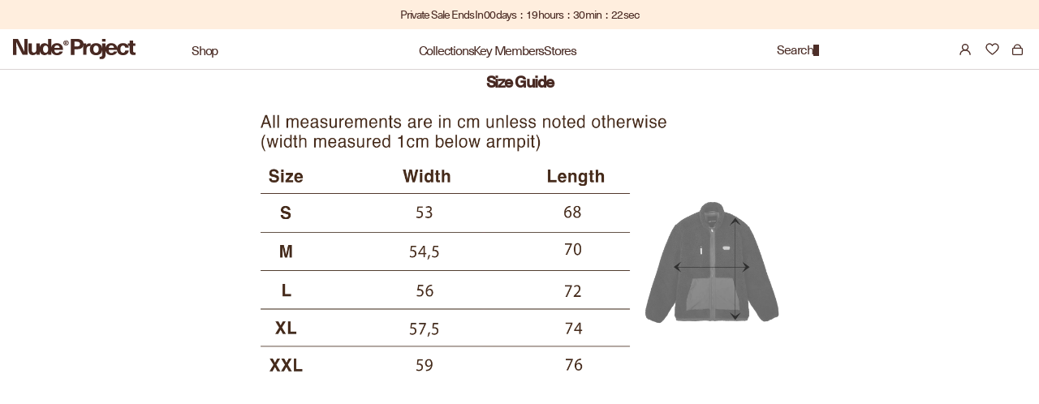

--- FILE ---
content_type: text/css
request_url: https://nude-project.com/cdn/shop/t/1176/assets/theme.scss.css?v=147004088728803397981768412047
body_size: 49204
content:
*,*:before,*:after{box-sizing:border-box!important;-webkit-font-smoothing:antialiased;-moz-osx-font-smoothing:grayscale}html{font-family:NeueHaasUnicaW1G-Regular;-webkit-text-size-adjust:100%;-moz-text-size-adjust:100%;-ms-text-size-adjust:100%;text-size-adjust:100%;-ms-overflow-style:-ms-autohiding-scrollbar;padding-bottom:0!important}body{margin:0}html:has(.lion-modal-and-screen){overflow:hidden}*{letter-spacing:-.075em;text-transform:none}[hidden]{display:none}article,aside,details,figcaption,figure,footer,header,main,nav,section,summary{display:block}section[data-section-id=login]{height:calc(100vh - var(--header-parent-height))}audio,canvas,progress,video{display:inline-block;vertical-align:baseline}.ProductListWrapper .js-recently-viewd-product .swiper-slide video{max-width:100%}audio:not([controls]){display:none;height:0}:active{outline:none}a{color:currentColor;background-color:transparent;text-decoration:none}a:active,a:hover{outline:0}.default-link{text-decoration:none;width:fit-content}.no-link{text-decoration:none}.no-link:after{content:none}.link-arrow svg{display:inline-block;transition:.1s ease-in}@media screen and (min-width: 768px){.default-link:hover{text-decoration-line:underline;text-underline-offset:2px}.large-menu__item-title.default-link:hover{text-decoration-thickness:2px}.link-arrow:hover svg{transform:translate(50%)}}b,strong{font-family:NeueHaasUnicaW1G-bold;font-weight:700}small{font-size:80%}p,h1,h2,h3,h4,h5,h6{margin-top:0;font-size:inherit;font-weight:inherit}p:last-child,h1:last-child,h2:last-child,h3:last-child,h4:last-child,h5:last-child,h6:last-child{margin-bottom:0}img{max-width:100%;height:auto;border-style:none;vertical-align:top}svg:not(:root){overflow:hidden}ul,ol{margin:0;padding:0;list-style-position:inside}pre{overflow:auto}code,kbd,pre,samp{font-family:NeueHaasUnicaW1G-Regular;font-size:16px}button,input,optgroup,select,textarea{color:inherit;font:inherit;margin:0}button,input[type=submit]{padding:0;overflow:visible;background:none;border:none;border-radius:0;-webkit-appearance:none}button,select{text-transform:none}button,html input[type=button],input[type=reset],input[type=submit]{-webkit-appearance:button;cursor:pointer}button[disabled],html input[disabled]{cursor:default}button::-moz-focus-inner,input::-moz-focus-inner{border:0;padding:0}input{line-height:normal;border-radius:0}input[type=checkbox],input[type=radio]{box-sizing:border-box;padding:0}input[type=number]::-webkit-inner-spin-button,input[type=number]::-webkit-outer-spin-button{height:auto}input[type=search]{-webkit-appearance:none;box-sizing:content-box}input[type=search]::-webkit-search-cancel-button,input[type=search]::-webkit-search-decoration{-webkit-appearance:none}input::-webkit-input-placeholder,textarea::-webkit-input-placeholder{color:inherit}input::-moz-placeholder,textarea::-moz-placeholder{color:inherit}input:-ms-input-placeholder,textarea:-ms-input-placeholder{color:inherit}input::-ms-input-placeholder,textarea::-ms-input-placeholder{color:inherit}input::placeholder,textarea::placeholder{color:inherit}fieldset{border:1px solid #c0c0c0;margin:0 2px;padding:6px 10px 12px}legend{border:0;padding:0}textarea{overflow:auto}optgroup{font-family:NeueHaasUnicaW1G-bold;font-weight:700}table{border-collapse:collapse;border-spacing:0}td,th{padding:0}/*! Avalanche | MIT License | @colourgarden */@media only screen and (max-width: 991px){.second.one{float:left;width:100%!important;text-align:left!important}.second.two{float:right;width:100%!important;padding-top:2rem!important}.third{display:inline-block!important;width:100%!important;display:flex!important;flex-direction:column!important}.mrto img{margin-top:2rem!important}.one-line h4,.one-line .h4{width:26%!important}.two-line h4,.two-line .h4{width:31%!important}.four{width:100%!important;float:left!important;order:2!important;-webkit-order:2!important}.five{width:100%!important;float:none!important;text-align:left;display:inherit!important}}span.plo{margin-top:5rem;display:inline-block;color:maroon;font-size:18px;margin-bottom:2rem}.two h3{display:inline-block;width:100%;font-size:14px;color:#800000cf;font-family:NeueHaasUnicaW1G-bold;font-weight:900;padding-top:3rem}.second.one{float:left;width:40%;text-align:left!important}.second.two{float:right;width:57%;padding-top:12rem}.third{display:inline-block;width:100%}.four{width:50%;float:left}.five{width:40%;float:right}.five img{width:100%;height:100%;float:right}.six img{width:80%}.four img{width:100%}.img{text-align:center}.one-line h4{margin-right:2rem;width:53%;color:#482922}.one-line{display:inline-flex}.one-line.pady{padding:4rem 0}a.got{display:inline-block;width:100%;text-align:center}img.trp{width:100%;margin-top:9px;max-width:38px;display:inline-block}#about-us-1 .medium-up--push-one-twelfth{left:0}#about-us-1 .medium-up--five-sixths,.one img{width:100%}.two-line{display:inline-flex}.two-line h4{margin-right:2rem;width:77%;text-align:center;color:#482922}.section-header.text-center{padding:3rem 0;text-align:center}.last{display:inline-block;width:100%;padding-top:4rem}.last p{width:80%;margin:0 auto}.last h4{text-align:center;font-size:22px;font-family:NeueHaasUnicaW1G-bold;font-weight:700;margin-bottom:7rem;margin-top:6rem}.six{padding:4rem 0}.six .one-line{padding-bottom:3rem}.mrto img{margin-top:-13rem}.Grid{display:block;list-style:none;padding:0;font-size:0}.Grid__Cell{box-sizing:border-box;display:inline-block;width:100%;padding:0 0 0 24px;margin:0;vertical-align:top;font-size:1rem}@media screen and (max-width: 1007px){.Grid__Cell{padding:0}}.Grid--center{text-align:center}.Grid--center>.Grid__Cell{text-align:left}.Grid__Cell--center{display:block;margin:0 auto}.Grid--right{text-align:right}.Grid--right>.Grid__Cell{text-align:left}.Grid--middle>.Grid__Cell{vertical-align:middle}.Grid--bottom>.Grid__Cell{vertical-align:bottom}.Grid--m{margin-left:-30px}.Grid--m>.Grid__Cell{padding-left:30px}.Grid--l{margin-left:-50px}.Grid--l>.Grid__Cell{padding-left:50px}.Grid--xl{gap:11px;display:flex}.Grid--xl>.Grid__Cell{padding-left:0}@media screen and (min-width: 1240px){.Grid--m{margin-left:-60px}.Grid--m>.Grid__Cell{padding-left:60px}.Grid--l{margin-left:-80px}.Grid--l>.Grid__Cell{padding-left:80px}.Grid--xl{display:flex;gap:8px}.Grid--xl>.Grid__Cell{padding-left:0}}.\31\/2,.\32\/4,.\36\/12{width:50%}.\31\/3,.\34\/12{width:33.33333%}.\32\/3,.\38\/12{width:66.66667%}.\31\/4,.\33\/12{width:25%}.\33\/4,.\39\/12{width:75%}.\31\/12{width:8.33333%}.\32\/12{width:16.66667%}.\35\/12{width:41.66667%}.\37\/12{width:58.33333%}.\31 0\/12{width:83.33333%}.\31 1\/12{width:91.66667%}@media screen and (max-width: 640px){.hidden-phone{display:none!important}.\31\/2--phone,.\32\/4--phone,.\36\/12--phone{width:50%}.\31\/3--phone,.\34\/12--phone{width:33.33333%}.\32\/3--phone,.\38\/12--phone{width:66.66667%}.\31\/4--phone,.\33\/12--phone{width:25%}.\33\/4--phone,.\39\/12--phone{width:75%}.\31\/12--phone{width:8.33333%}.\32\/12--phone{width:16.66667%}.\35\/12--phone{width:41.66667%}.\37\/12--phone{width:58.33333%}.\31 0\/12--phone{width:83.33333%}.\31 1\/12--phone{width:91.66667%}}@media screen and (min-width: 641px) and (max-width: 1007px){.hidden-tablet{display:none!important}.\31\/2--tablet,.\32\/4--tablet,.\36\/12--tablet{width:50%}.\31\/3--tablet,.\34\/12--tablet{width:33.33333%}.\32\/3--tablet,.\38\/12--tablet{width:66.66667%}.\31\/4--tablet,.\33\/12--tablet{width:25%}.\33\/4--tablet,.\39\/12--tablet{width:75%}.\31\/12--tablet{width:8.33333%}.\32\/12--tablet{width:16.66667%}.\35\/12--tablet{width:41.66667%}.\37\/12--tablet{width:58.33333%}.\31 0\/12--tablet{width:83.33333%}.\31 1\/12--tablet{width:91.66667%}}@media screen and (min-width: 641px){.hidden-tablet-and-up{display:none!important}.\31\/2--tablet-and-up,.\32\/4--tablet-and-up,.\36\/12--tablet-and-up{width:50%}.\31\/3--tablet-and-up,.\34\/12--tablet-and-up{width:33.33333%}.\32\/3--tablet-and-up,.\38\/12--tablet-and-up{width:66.66667%}.\31\/4--tablet-and-up,.\33\/12--tablet-and-up{width:25%}.\33\/4--tablet-and-up,.\39\/12--tablet-and-up{width:75%}.\31\/12--tablet-and-up{width:8.33333%}.\32\/12--tablet-and-up{width:16.66667%}.\35\/12--tablet-and-up{width:41.66667%}.\37\/12--tablet-and-up{width:58.33333%}.\31 0\/12--tablet-and-up{width:83.33333%}.\31 1\/12--tablet-and-up{width:91.66667%}}@media screen and (max-width: 1007px){.hidden-pocket{display:none!important}.\31\/2--pocket,.\32\/4--pocket,.\36\/12--pocket{width:50%}.\31\/3--pocket,.\34\/12--pocket{width:33.33333%}.\32\/3--pocket,.\38\/12--pocket{width:66.66667%}.\31\/4--pocket,.\33\/12--pocket{width:25%}.\33\/4--pocket,.\39\/12--pocket{width:75%}.\31\/12--pocket{width:8.33333%}.\32\/12--pocket{width:16.66667%}.\35\/12--pocket{width:41.66667%}.\37\/12--pocket{width:58.33333%}.\31 0\/12--pocket{width:83.33333%}.\31 1\/12--pocket{width:91.66667%}}@media screen and (min-width: 1008px) and (max-width: 1239px){.hidden-lap{display:none!important}.\31\/2--lap,.\32\/4--lap,.\36\/12--lap{width:50%}.\31\/3--lap,.\34\/12--lap{width:33.33333%}.\32\/3--lap,.\38\/12--lap{width:66.66667%}.\31\/4--lap,.\33\/12--lap{width:25%}.\33\/4--lap,.\39\/12--lap{width:75%}.\31\/12--lap{width:8.33333%}.\32\/12--lap{width:16.66667%}.\35\/12--lap{width:41.66667%}.\37\/12--lap{width:58.33333%}.\31 0\/12--lap{width:83.33333%}.\31 1\/12--lap{width:91.66667%}}@media screen and (min-width: 1008px){.hidden-lap-and-up{display:none!important}.\31\/2--lap-and-up,.\32\/4--lap-and-up,.\36\/12--lap-and-up{width:50%}.\31\/3--lap-and-up,.\34\/12--lap-and-up{width:33.33333%}.\32\/3--lap-and-up,.\38\/12--lap-and-up{width:66.66667%}.\31\/4--lap-and-up,.\33\/12--lap-and-up{width:25%}.\33\/4--lap-and-up,.\39\/12--lap-and-up{width:75%}.\31\/12--lap-and-up{width:8.33333%}.\32\/12--lap-and-up{width:16.66667%}.\35\/12--lap-and-up{width:41.66667%}.\37\/12--lap-and-up{width:58.33333%}.\31 0\/12--lap-and-up{width:83.33333%}.\31 1\/12--lap-and-up{width:91.66667%}}@media screen and (min-width: 1240px){.hidden-desk{display:none!important}.\31\/2--desk,.\32\/4--desk,.\36\/12--desk{width:50%}.\31\/3--desk,.\34\/12--desk{width:33.33333%}.\32\/3--desk,.\38\/12--desk{width:66.66667%}.\31\/4--desk,.\33\/12--desk{width:25%}.\33\/4--desk,.\39\/12--desk{width:75%}.\31\/12--desk{width:8.33333%}.\32\/12--desk{width:16.66667%}.\35\/12--desk{width:41.66667%}.\37\/12--desk{width:58.33333%}.\31 0\/12--desk{width:83.33333%}.\31 1\/12--desk{width:91.66667%}}@media screen and (min-width: 1500px){.hidden-widescreen{display:none!important}.\31\/2--widescreen,.\32\/4--widescreen,.\36\/12--widescreen{width:50%}.\31\/3--widescreen,.\34\/12--widescreen{width:33.33333%}.\32\/3--widescreen,.\38\/12--widescreen{width:66.66667%}.\31\/4--widescreen,.\33\/12--widescreen{width:25%}.\33\/4--widescreen,.\39\/12--widescreen{width:75%}.\31\/12--widescreen{width:8.33333%}.\32\/12--widescreen{width:16.66667%}.\35\/12--widescreen{width:41.66667%}.\37\/12--widescreen{width:58.33333%}.\31 0\/12--widescreen{width:83.33333%}.\31 1\/12--widescreen{width:91.66667%}}/*! PhotoSwipe main CSS by Dmitry Semenov | photoswipe.com | MIT license */.pswp{display:none;position:absolute;width:100%;height:100%;left:0;top:0;overflow:hidden;touch-action:none;z-index:1500;-webkit-text-size-adjust:100%;-webkit-backface-visibility:hidden;outline:none}.pswp img{max-width:none}.pswp--animate_opacity{opacity:.001;will-change:opacity}.pswp--open{display:block}.pswp--zoom-allowed .pswp__img{cursor:url("data:image/svg+xml,%3Csvg xmlns='http://www.w3.org/2000/svg' width='19' height='5' viewBox='0 0 19 5' fill='none'%3E%3Cpath d='M0.44 4.796H18.94V0.503999H0.44V4.796Z' fill='%23452B1A'/%3E%3C/svg%3E") 17 17,zoom-in}.pswp--zoomed-in .pswp__img{cursor:-webkit-grab;cursor:grab}.pswp--dragging .pswp__img{cursor:-webkit-grabbing;cursor:grabbing}.pswp__bg{position:absolute;left:0;top:0;width:100%;height:100%;background:#fff;opacity:0;transform:translateZ(0);-webkit-backface-visibility:hidden;will-change:opacity}.pswp__scroll-wrap{position:relative;left:0;top:0;width:100%;height:100%;overflow:hidden}.pswp__container,.pswp__zoom-wrap{touch-action:none;position:absolute;cursor:url("data:image/svg+xml,%3Csvg xmlns='http://www.w3.org/2000/svg' width='19' height='5' viewBox='0 0 19 5' fill='none'%3E%3Cpath d='M0.44 4.796H18.94V0.503999H0.44V4.796Z' fill='%23452B1A'/%3E%3C/svg%3E") 17 17,zoom-in;left:0;right:0;top:0;bottom:0}.pswp__container,.pswp__img{-webkit-user-select:none;-moz-user-select:none;-ms-user-select:none;user-select:none;-webkit-tap-highlight-color:transparent;-webkit-touch-callout:none}.pswp__zoom-wrap{position:absolute;width:100%;transform-origin:left top;transition:transform .5s cubic-bezier(.4,0,.22,1)}.pswp__bg{will-change:opacity;transition:opacity .5s cubic-bezier(.4,0,.22,1)}.pswp--animated-in .pswp__bg,.pswp--animated-in .pswp__zoom-wrap{transition:none}.pswp__container,.pswp__zoom-wrap{-webkit-backface-visibility:hidden}.pswp__item{position:absolute;left:0;right:0;top:0;bottom:0;overflow:hidden}.pswp__img{position:absolute;width:auto;height:auto!important;top:0;left:0}.pswp__img--placeholder{-webkit-backface-visibility:hidden}.pswp__img--placeholder--blank{background:#fff}.pswp--ie .pswp__img{width:100%!important;height:auto!important;left:0;top:0}.Text--subdued{font-weight:400!important}.pswp__ui{visibility:hidden;width:100%;height:100%;bottom:50px;opacity:0;transform:translateY(35px);left:0;text-align:center}.pswp__button--prev{position:absolute;left:0;top:50%;transform:translateY(-50%)}.pswp__button--prev svg{fill:none!important}.pswp__button--prev:hover:before{opacity:1}.pswp__button--next{position:absolute;right:0;top:50%;transform:translateY(-50%)}.pswp__button--next svg{fill:none!important}.pswp__button--next:hover:before{opacity:1}.pswp__button--close{top:0;right:0;width:44px;height:44px;line-height:44px;position:absolute;text-decoration:none;text-align:center;color:#333;font-style:normal;font-size:48px;font-family:NeueHaasUnicaW1G-Regular}.pswp__button[disabled]{opacity:0;pointer-events:none}.pswp--animated-in .pswp__ui{visibility:visible;opacity:1;transform:translateY(0)}.pswp--animated-in .pswp__ui--hidden{visibility:hidden;opacity:0}.pswp__button svg{pointer-events:none}.pswp__error-msg{position:absolute;top:40%;margin:0 15px;padding:8px 15px;background:#e6554d;color:#fff;text-align:center}.js .no-js,.no-js .hide-no-js{display:none!important}.no-scroll{overflow:hidden;-webkit-overflow-scrolling:hidden}body:not(.is-tabbing) button:focus,body:not(.is-tabbing) input:focus,body:not(.is-tabbing) select:focus,body:not(.is-tabbing) textarea:focus{outline:none}[data-scrollable]{overflow:auto}.Container{margin:0 auto;padding:0 24px}.Container--narrow{max-width:1420px}.Container--extraNarrow{max-width:800px}.FlexboxIeFix{display:flex;flex-direction:row}@media screen and (min-width: 641px){.Container{padding:0 50px}}@media screen and (min-width: 1240px){.Container{padding:0 80px}}html{font-size:13px}body{font-family:NeueHaasUnicaW1G-Regular;font-weight:400;font-style:normal;color:#482922;background:#fff;line-height:1.65}.Link{transition:color .2s ease-in-out,opacity .2s ease-in-out}.supports-hover .Link--primary:hover,.Link--primary.is-active,.supports-hover .Link--secondary:hover,.Link--secondary.is-active{color:#482922}.Link--underline{position:relative;display:inline-block}.Link--underline:before{content:"";position:absolute;width:100%;height:1px;left:0;bottom:-1px;background:currentColor;transform:scale(1);transform-origin:left center;transition:transform .2s ease-in-out}@media (-moz-touch-enabled: 0),(hover: hover){.Link--underline:hover:before{transform:scaleX(0)}}.Link--underlineShort:before{width:100%}.Link--underlineNative{text-decoration:underline;text-underline-position:under}.Heading{font-family:NeueHaasUnicaW1G-Regular;font-weight:400;font-style:normal;color:#482922;transition:color .2s ease-in-out;letter-spacing:-.075em}.Text--subdued{color:#482922}.Text--alignCenter{text-align:center!important}.Text--alignRight{text-align:right!important}.Icon-Wrapper--clickable{position:relative;background:transparent}.Icon-Wrapper--clickable:before{position:absolute;content:"";top:-8px;right:-12px;left:-12px;bottom:-8px;transform:translateZ(0)}.Icon{display:inline-block;height:1em;width:1em;fill:currentColor;vertical-align:middle;stroke-width:1px;background:none;pointer-events:none}.u-visually-hidden{position:absolute!important;overflow:hidden;clip:rect(0 0 0 0);height:1px;width:1px;margin:-1px;padding:0;border:0}.u-h1,.Rte h1{font-size:20px}.u-h2,.Rte h2{font-size:18px}.u-h3,.Rte h3{font-size:16px}.u-h4,.Rte h4{font-size:15px}.u-h5,.Rte h5{font-size:13px}.u-h6,.Rte h6{font-size:12px}.u-h7{font-size:11px}.u-h8{font-size:10px}@media screen and (min-width: 641px){.u-h1,.Rte h1{font-size:20px}.u-h2,.Rte h2,.u-h3,.Rte h3{font-size:18px}.u-h4,.Rte h4{font-size:16px}.u-h5,.Rte h5{font-size:13px}.u-h6,.Rte h6{font-size:12px}.u-h7{font-size:11px}.u-h8{font-size:10px}}.Button,.shopify-payment-button__button--unbranded,#shopify-product-reviews .spr-summary-actions-newreview,#shopify-product-reviews .spr-button-primary:not(input),#shopify-product-reviews input.spr-button-primary,#shopify-product-reviews .spr-pagination-prev>a,#shopify-product-reviews .spr-pagination-next>a{position:relative;display:inline-block;padding:16px 30px;line-height:normal;border:1px solid transparent;border-radius:0;font-size:9px;text-align:center;letter-spacing:-.075em;font-family:NeueHaasUnicaW1G-Regular;font-weight:400;font-style:normal;background-color:transparent;z-index:1;-webkit-tap-highlight-color:initial}.Button:before,.shopify-payment-button__button--unbranded:before,#shopify-product-reviews .spr-summary-actions-newreview:before,#shopify-product-reviews .spr-button-primary:not(input):before,#shopify-product-reviews input.spr-button-primary:before,#shopify-product-reviews .spr-pagination-prev>a:before,#shopify-product-reviews .spr-pagination-next>a:before{position:absolute;content:"";display:block;left:0;top:0;right:0;bottom:0;width:100%;height:100%;transform:scale(1);transform-origin:left center;z-index:-1}.Button[disabled],[disabled].shopify-payment-button__button--unbranded,#shopify-product-reviews [disabled].spr-summary-actions-newreview,#shopify-product-reviews [disabled].spr-button-primary:not(input),#shopify-product-reviews input[disabled].spr-button-primary,#shopify-product-reviews .spr-pagination-prev>a[disabled],#shopify-product-reviews .spr-pagination-next>a[disabled]{cursor:not-allowed}.Button--primary,.shopify-payment-button__button--unbranded,#shopify-product-reviews .spr-summary-actions-newreview,#shopify-product-reviews .spr-button-primary:not(input){color:#fff;border-color:#482922}.Button--primary:before,.shopify-payment-button__button--unbranded:before,#shopify-product-reviews .spr-summary-actions-newreview:before,#shopify-product-reviews .spr-button-primary:not(input):before{background-color:#482922}.Button--secondary,#shopify-product-reviews .spr-pagination-prev>a,#shopify-product-reviews .spr-pagination-next>a{color:#482922;border:1px solid rgba(72,41,34,.2)}.Button--secondary:before,#shopify-product-reviews .spr-pagination-prev>a:before,#shopify-product-reviews .spr-pagination-next>a:before{background-color:#482922;transform-origin:right center;transform:scaleX(0)}.Button--full{width:100%}.Button--stretched{padding-left:40px;padding-right:40px}.Button--small{font-size:9px;padding:12px 24px}.Button__SeparatorDot{display:inline-block;margin:0 18px;content:"";height:3px;width:3px;border-radius:100%;background:currentColor}.ButtonWrapper{text-align:center}.Button__PrimaryState,.Button__SecondaryState{display:block;transition:transform .4s cubic-bezier(.75,0,.125,1),opacity .4s cubic-bezier(.75,0,.125,1)}.Button__SecondaryState{position:absolute;left:50%;top:50%;width:100%;text-align:center;opacity:0;transform:translate(-50%,100%)}.Button--secondaryState .Button__PrimaryState{opacity:0;transform:translateY(-100%)}.Button--secondaryState .Button__SecondaryState{opacity:1;transform:translate(-50%,-50%)}.ButtonGroup{display:flex;flex-wrap:wrap;justify-content:center;align-items:center;margin:-12px}.ButtonGroup__Item{margin:12px}.ButtonGroup__Item--expand{flex:1 1 0}.ButtonGroup--spacingSmall{margin:-8px}.ButtonGroup--spacingSmall .ButtonGroup__Item{margin:8px}.ButtonGroup--sameSize .ButtonGroup__Item{flex:0 1 auto;white-space:nowrap;max-width:245px}@supports (-o-object-fit: cover) or (object-fit: cover){.ButtonGroup--sameSize .ButtonGroup__Item{flex:1 1 0}}@media screen and (min-width: 641px){@supports (display: inline-grid){.ButtonGroup--sameSize{display:inline-grid;grid-template-columns:1fr 1fr}.ButtonGroup--sameSize .ButtonGroup__Item{max-width:none}}}.RoundButton,.flickity-prev-next-button{position:absolute;width:auto;height:auto;padding:12px;border:none;border-radius:50%;color:#482922;cursor:pointer;text-align:center;z-index:1;vertical-align:middle;line-height:0;transition:background .15s ease-in-out,opacity .15s ease-in-out,transform .2s ease-in-out,color .2s ease-in-out;overflow:hidden}.RoundButton.is-active,.is-active.flickity-prev-next-button{background:#482922;color:#fff;outline:none}.RoundButton svg,.flickity-prev-next-button svg{height:14px;width:8px;fill:currentColor}.RoundButton--small{width:35px;height:35px}.RoundButton--small svg{height:14px;width:14px}.RoundButton--medium{width:50px;height:50px}.RoundButton--medium svg{height:18px;width:18px}.RoundButton--large{width:55px;height:55px}.RoundButton--large svg{height:15px;width:15px}.RoundButton--flat{box-shadow:0 1px 5px #36363626;color:#48292280}.RoundButton__PrimaryState,.RoundButton__SecondaryState{display:block;transition:transform .4s cubic-bezier(.75,0,.125,1),opacity .4s cubic-bezier(.75,0,.125,1)}.RoundButton__SecondaryState{position:absolute;left:50%;top:50%;width:100%;text-align:center;opacity:0;transform:translate(-50%,100%)}.RoundButton--secondaryState .RoundButton__PrimaryState{opacity:0;transform:translateY(-100%)}.RoundButton--secondaryState .RoundButton__SecondaryState{opacity:1;transform:translate(-50%,-50%)}@-webkit-keyframes buttonFromLeftToRight{0%{transform:translate(0)}25%{opacity:0;transform:translate(100%)}50%{opacity:0;transform:translate(-100%)}75%{opacity:1;transform:translate(0)}}@keyframes buttonFromLeftToRight{0%{transform:translate(0)}25%{opacity:0;transform:translate(100%)}50%{opacity:0;transform:translate(-100%)}75%{opacity:1;transform:translate(0)}}@-webkit-keyframes buttonFromRightToLeft{0%{transform:translate(0)}25%{opacity:0;transform:translate(-100%)}50%{opacity:0;transform:translate(100%)}75%{opacity:1;transform:translate(0)}}@keyframes buttonFromRightToLeft{0%{transform:translate(0)}25%{opacity:0;transform:translate(-100%)}50%{opacity:0;transform:translate(100%)}75%{opacity:1;transform:translate(0)}}@-webkit-keyframes buttonFromTopToBottom{0%{transform:translateY(0)}25%{opacity:0;transform:translateY(100%)}50%{opacity:0;transform:translateY(-100%)}75%{opacity:1;transform:translateY(0)}}@keyframes buttonFromTopToBottom{0%{transform:translateY(0)}25%{opacity:0;transform:translateY(100%)}50%{opacity:0;transform:translateY(-100%)}75%{opacity:1;transform:translateY(0)}}.flickity-enabled{position:relative}body:not(.is-tabbing) .flickity-enabled:focus{outline:none}.flickity-viewport{overflow:hidden;position:relative;height:auto}.flickity-slider{position:absolute;width:100%;height:100%}.flickity-enabled{-webkit-tap-highlight-color:transparent}.flickity-enabled.is-draggable{-webkit-user-select:none;-moz-user-select:none;-ms-user-select:none;user-select:none}.flickity-enabled.is-draggable .flickity-viewport{cursor:url(//nude-project.com/cdn/shop/t/1176/assets/cursor-zoom-in.svg?v=150215833254864997051768411806) 18 18,zoom-in;cursor:-webkit-image-set(url(//nude-project.com/cdn/shop/t/1176/assets/cursor-zoom-in.svg?v=150215833254864997051768411806) 1x,url(//nude-project.com/cdn/shop/t/1176/assets/cursor-zoom-in-2x.svg?v=123823849888498207201768411806) 2x),zoom-in}.flickity-enabled.is-draggable .flickity-viewport.is-pointer-down{cursor:url(//nude-project.com/cdn/shop/t/1176/assets/cursor-zoom-in.svg?v=150215833254864997051768411806) 18 18,zoom-in;cursor:-webkit-image-set(url(//nude-project.com/cdn/shop/t/1176/assets/cursor-zoom-in.svg?v=150215833254864997051768411806) 1x,url(//nude-project.com/cdn/shop/t/1176/assets/cursor-zoom-in-2x.svg?v=123823849888498207201768411806) 2x),zoom-in}.flickity-prev-next-button{position:absolute}.flickity-prev-next-button[disabled]{opacity:0}.flickity-prev-next-button svg{width:auto;height:18px;stroke-width:1.5px;stroke:currentColor}.flickity-page-dots{width:100%;padding:0;margin:22px 0 0;list-style:none;text-align:center;line-height:1}.flickity-page-dots .dot{position:relative;display:inline-block;width:9px;height:9px;margin:0 6px;border-radius:50%;cursor:pointer;background:transparent;border:1px solid #e4dfde;transition:color .2s ease-in-out,background .2s ease-in-out}.flickity-page-dots .dot:before{position:absolute;content:"";top:-6px;right:-6px;left:-6px;bottom:-6px}.flickity-page-dots .dot.is-selected{background:currentColor;border-color:currentColor}@media screen and (min-width: 641px){.flickity-page-dots .dot{width:10px;height:10px;margin:0 7px;border-width:2px}}.Carousel{position:relative}.Carousel--fixed,.Carousel--fixed .flickity-viewport,.Carousel--fixed .Carousel__Cell{height:100%}.Carousel:not(.flickity-enabled) .Carousel__Cell:not(.is-selected){display:none}.Carousel__Cell{display:block;width:100%}.js .Carousel--fadeIn .flickity-slider{transform:none!important}.js .Carousel--fadeIn .Carousel__Cell{left:0!important;opacity:0;visibility:hidden;transition:opacity .3s ease-in-out,visibility .3s ease-in-out}.js .Carousel--fadeIn .Carousel__Cell.is-selected{opacity:1;visibility:visible;transition-delay:0s}.Carousel--insideDots .flickity-page-dots{position:absolute;width:auto;margin:0;bottom:24px;left:20px}.Carousel--insideDots .flickity-page-dots .dot{border-color:currentColor}.Carousel--insideDots .flickity-page-dots .dot.is-selected{background:currentColor}.Carousel--insideDots .flickity-prev-next-button{bottom:-25px;z-index:1}.Carousel--insideDots .flickity-prev-next-button.next{right:25px}.Carousel--insideDots .flickity-prev-next-button.previous{right:75px;margin-right:15px}@media screen and (min-width: 1008px){.Carousel--insideDots .flickity-page-dots{bottom:28px;right:24px;left:auto}}.Collapsible{border-top:1px solid #e4dfde;border-bottom:1px solid #e4dfde;overflow:hidden}.Collapsible+.Collapsible{border-top:none}.Collapsible--padded{padding-left:24px;padding-right:24px}.Collapsible__Button{display:block;position:relative;width:100%;padding:12px 10px;text-align:left;cursor:pointer;letter-spacing:-.075em}.Collapsible__Plus:before{content:"+";position:absolute;top:3px;right:10px;display:inline-block;padding:3px;line-height:17px;border:0;transform:none;font-family:NeueHaasUnicaW1G-bold;font-weight:700;font-size:18px}.SidebarMenu__Nav .Collapsible__Plus:before{right:unset;margin-left:3px;top:4px;font-size:16px}.SidebarMenu__Nav .Collapsible__Button[aria-expanded=true] .Collapsible__Plus:before{right:unset;margin-left:3px;font-size:20px}.Collapsible__Button[aria-expanded=true] .Collapsible__Plus:before{content:"-";top:0;right:15px}.Collapsible .Collapsible{margin-left:19px;border:none}.Collapsible .Collapsible .Collapsible__Button{padding:13px 0}.Collapsible__Inner{display:block;height:0;visibility:hidden;transition:height .35s ease-in-out,visibility 0s ease-in-out .35s;overflow:hidden}.Collapsible__Inner .Rte{padding-bottom:12px}.Collapsible__Button[aria-expanded=true]+.Collapsible__Inner{visibility:visible;transition:height .35s ease-in-out}.shopify-payment-button{margin-top:16px}.Collapsible .Linklist{margin-bottom:4px}.Collapsible .Linklist--bordered{margin-top:8px;margin-bottom:4px}@media screen and (min-width: 641px){.Collapsible--autoExpand{border:none;overflow:visible}.Collapsible--autoExpand .Collapsible__Button{cursor:default;padding-top:0;padding-bottom:0;margin-bottom:16px}.Collapsible--autoExpand .Collapsible__Plus{display:none}.Collapsible--autoExpand .Collapsible__Inner{height:auto;visibility:visible;overflow:visible}.Collapsible--autoExpand .Collapsible__Content{padding-bottom:0}.Collapsible--autoExpand .Linklist{margin-bottom:0}.Collapsible--autoExpand{margin-bottom:32px}}@media screen and (min-width: 1008px){.Collapsible--padded{padding-left:30px;padding-right:30px}.Collapsible--large .Collapsible__Content{padding-bottom:45px}}.Drawer{position:fixed;top:0;left:0;visibility:hidden;width:100%;height:var(--vh);height:100dvh;max-height:none;z-index:2000;box-shadow:none;touch-action:manipulation;transition:ease-out .2s}.Drawer:focus{outline:none}.Drawer--secondary{background:#fff}.Drawer--fromLeft{left:calc(-100% - 1px)}.Drawer--fromRight{right:0;left:auto;transform:translate(calc(100vw - 65px))}.Drawer[aria-hidden=false]{visibility:visible;left:0}.Drawer[aria-hidden=false]:before{opacity:1}#sidebar-cart.Drawer[aria-hidden=false]{visibility:visible;transform:translate(0);left:auto}#sidebar-cart.Drawer[aria-hidden=false]:before{opacity:1}#sidebar-cart.Drawer{z-index:20000000;transition:transform .5s cubic-bezier(.645,.045,.355,1),visibility .5s cubic-bezier(.645,.045,.355,1);background:#fff;box-shadow:none;transform:translate(100vw)}@media screen and (min-width: 641px){#sidebar-cart.Drawer{border-left:1px solid black}}.Drawer__Container{width:100%}.Drawer--fromLeft .Drawer__Container{padding-left:18px;padding-right:24px}.Drawer--fromRight .Drawer__Container{padding-left:8px;padding-right:8px}.Drawer__Header{display:flex;align-items:center;position:relative;height:50px;max-height:60px;background:inherit;z-index:1;padding-top:38px;padding-bottom:24px}@supports (--css: variables){.Drawer__Header{height:var(--header-height)}}@media screen and (max-width: 641px){.Drawer__Header{padding-bottom:21px;padding-top:36px}}.empty-count{padding:0 8px}.Drawer__Header--center{justify-content:center}.Drawer__Close{position:absolute;margin-left:0;left:18px;top:50%;line-height:0}@media screen and (max-width: 641px){.Drawer__Close{top:36px}}.Drawer__Close svg{width:15px;height:15px;stroke-width:1.25px}.Drawer--fromRight .Drawer__Close{right:18px;left:auto}.Drawer--secondary .Drawer__Header--bordered{box-shadow:0 -1px #e4dfde99 inset}.Drawer--secondary .Collapsible{border-bottom-color:#e4dfde99}.Drawer__Content{position:relative;display:flex;flex-direction:column;overflow:hidden;height:calc(100% - 60px);max-height:calc(100% - 50px)}@supports (--css: variables){.Drawer__Content{height:calc(100% - var(--header-height));max-height:calc(100% - var(--header-height))}}@supports (width: max(100%)){.Drawer__Content{height:max(100% - var(--small-header-height),100% - 0px);max-height:max(100% - var(--small-header-height),100% - 0px)}}@supports (width: max(100%)){#sidebar-cart .Drawer__Content{height:min(100% - var(--small-header-height),100% - 0px);max-height:min(100% - var(--small-header-height),100% - 200px)}@media screen and (max-width: 641px){#sidebar-cart .Drawer__Content{max-height:min(100% - var(--small-header-height),100% - 217px)}}}#sidebar-cart .Drawer__Content .Drawer__Main{overflow:auto;height:100%}@supports (width: max(100%)){#sidebar-cart .Drawer__Content:has(.Cart__ShippingNotice){max-height:min(100% - var(--small-header-height),100% - 232px)}@media screen and (max-width: 641px){#sidebar-cart .Drawer__Content:has(.Cart__ShippingNotice){max-height:min(100% - var(--small-header-height),100% - 249px)}}}#sidebar-cart-mobile .Drawer__Main{padding-bottom:60px}@media screen and (max-width: 641px){#sidebar-cart-mobile .Drawer__Main{padding-bottom:135px;overflow:scroll}}.Drawer__Footer{flex:none;box-shadow:0 -1px #e4dfde}.Drawer--secondary .Drawer__Footer{box-shadow:0 -1px #e4dfde99}.Drawer__Footer--padded{padding:24px}.Drawer__Container{padding-left:8px;padding-right:8px;height:fit-content;max-height:max-content}@media screen and (min-width: 641px){.Drawer{width:400px}.Drawer--small{width:340px}.Drawer--fromRight{transform:translate(100%)}.Drawer__Header{padding-top:38px;padding-bottom:24px}.Drawer--fromLeft .Drawer__Container,.Drawer--fromRight .Drawer__Container{padding-left:8px;padding-right:8px;height:unset;max-height:100%}.Drawer__Close{left:30px}.Drawer--fromRight .Drawer__Close{right:10px;left:auto}.Drawer__Close svg{stroke-width:1.5px}.Drawer__Footer--padded{padding:24px 30px}}[data-drawer-animated-left],[data-drawer-animated-right]{opacity:0}.Drawer[aria-hidden=false] [data-drawer-animated-left],.Drawer[aria-hidden=false] [data-drawer-animated-right]{opacity:1;transform:translate(0)}[data-drawer-animated-left]{transform:translate(-65px)}[data-drawer-animated-right]{transform:translate(65px)}[data-drawer-animated-bottom]{opacity:0;transform:translateY(45px);transition:opacity .35s cubic-bezier(.25,.46,.45,.94),transform .35s cubic-bezier(.25,.46,.45,.94)}.Drawer[aria-hidden=false] [data-drawer-animated-bottom]{opacity:1;transform:translateY(0);transition:opacity .25s cubic-bezier(.25,.46,.45,.94) .45s,transform .25s cubic-bezier(.25,.46,.45,.94) .45s}.Form{width:100%}.Form__Item{position:relative;margin-bottom:15px}.terms_conditions,.email_marketing{color:#482922;font-family:NeueHaasUnicaW1G-Regular;font-size:12px;font-style:normal;font-weight:400;line-height:normal;position:relative;display:flex;align-items:stretch}.Footer .email_marketing{color:#452b1a}.Form__Input,#shopify-product-reviews .spr-form-input-text,#shopify-product-reviews .spr-form-input-email,#shopify-product-reviews .spr-form-input-textarea,.Form__Textarea{-webkit-appearance:none;display:block;padding:12px 14px;border-radius:0;border:1px solid #e4dfde;width:100%;line-height:normal;resize:none;transition:border-color .1s ease-in-out;background:transparent}.Form__Input:focus,#shopify-product-reviews .spr-form-input-text:focus,#shopify-product-reviews .spr-form-input-email:focus,#shopify-product-reviews .spr-form-input-textarea:focus,.Form__Textarea:focus{border-color:#9f5a4b;outline:none}.Form__Input::-webkit-input-placeholder,#shopify-product-reviews .spr-form-input-text::-webkit-input-placeholder,#shopify-product-reviews .spr-form-input-email::-webkit-input-placeholder,#shopify-product-reviews .spr-form-input-textarea::-webkit-input-placeholder,.Form__Textarea::-webkit-input-placeholder{color:#482922}.Form__Input::-moz-placeholder,#shopify-product-reviews .spr-form-input-text::-moz-placeholder,#shopify-product-reviews .spr-form-input-email::-moz-placeholder,#shopify-product-reviews .spr-form-input-textarea::-moz-placeholder,.Form__Textarea::-moz-placeholder{color:#482922}.Form__Input:-ms-input-placeholder,#shopify-product-reviews .spr-form-input-text:-ms-input-placeholder,#shopify-product-reviews .spr-form-input-email:-ms-input-placeholder,#shopify-product-reviews .spr-form-input-textarea:-ms-input-placeholder,.Form__Textarea:-ms-input-placeholder{color:#482922}.Form__Input::-ms-input-placeholder,#shopify-product-reviews .spr-form-input-text::-ms-input-placeholder,#shopify-product-reviews .spr-form-input-email::-ms-input-placeholder,#shopify-product-reviews .spr-form-input-textarea::-ms-input-placeholder,.Form__Textarea::-ms-input-placeholder{color:#482922}.Form__Input::placeholder,#shopify-product-reviews .spr-form-input-text::placeholder,#shopify-product-reviews .spr-form-input-email::placeholder,#shopify-product-reviews .spr-form-input-textarea::placeholder,.Form__Textarea::placeholder{color:#482922}.Form__FloatingLabel{font-family:NeueHaasUnicaW1G-Regular;position:absolute;bottom:calc(100% - 8px);left:10px;padding:0 5px;line-height:normal;color:#482922;font-size:11px;opacity:0;background:#fff0;pointer-events:none;transform:translateY(3px);transition:all .3s ease-in-out}.Form__Input:not(:placeholder-shown)~.Form__FloatingLabel,#shopify-product-reviews .spr-form-input-text:not(:placeholder-shown)~.Form__FloatingLabel,#shopify-product-reviews .spr-form-input-email:not(:placeholder-shown)~.Form__FloatingLabel,#shopify-product-reviews .spr-form-input-textarea:not(:placeholder-shown)~.Form__FloatingLabel,.Form__Textarea:not(:placeholder-shown)~.Form__FloatingLabel{opacity:1;background:#fff;transform:translateY(0)}.Form--spacingTight .Form__Item.checkbox__form{margin-top:0;margin-bottom:17px}.Form--spacingTight .Form__Item.email_marketing_checkbox{margin-top:30px;margin-bottom:16px}.Form__Checkbox{position:absolute;opacity:0;top:0;height:100%}.Form__Item .tc_link{border-bottom:1px solid #482922;padding-bottom:4px;margin-left:5px}.Form__Item .tc_link:hover{border-bottom-color:transparent!important}.Form__Item .tc_link:after{bottom:-1px}.Form__Item .tc_link:hover:after{bottom:-1px}.Form .create-one_link{line-height:1;display:inline-block;border-bottom:1px solid #482922}.backtologin{line-height:1;border-bottom:1px solid #482922;font-size:12px}.Form .create-one_link:hover,.backtologin:hover{border-bottom-color:transparent!important}.Form .create-one_link:after,.backtologin:after{bottom:-1px!important}.Form__Checkbox~label:before{display:inline-block;content:"";min-width:14px;height:14px;margin-right:10px;background-image:url("data:image/svg+xml,%3Csvg%20xmlns='http://www.w3.org/2000/svg'%20width='13'%20height='14'%20viewBox='0%200%2013%2014'%20fill='none'%3E%3Cpath%20d='M6.5%200.5C2.912%200.5%200%203.412%200%207C0%2010.588%202.912%2013.5%206.5%2013.5C10.088%2013.5%2013%2010.588%2013%207C13%203.412%2010.088%200.5%206.5%200.5ZM6.5%2012.2C3.627%2012.2%201.3%209.873%201.3%207C1.3%204.127%203.627%201.8%206.5%201.8C9.373%201.8%2011.7%204.127%2011.7%207C11.7%209.873%209.373%2012.2%206.5%2012.2Z'%20fill='%23482922'%3E%3C/path%3E%3C/svg%3E");background-repeat:no-repeat;vertical-align:-2px;position:relative;top:1px}.Form__Checkbox:checked+label:before{height:14.45px;background-image:url('data:image/svg+xml;utf8,<svg xmlns="http://www.w3.org/2000/svg" width="14" height="15" viewBox="0 0 14 15" fill="none"><circle cx="7" cy="7.5" r="6.5" fill="white" stroke="%23482922"/><circle cx="7" cy="7.5" r="5" fill="%23482922"/></svg>')}.terms_conditions_form:not(:has(.Form__Checkbox:checked))~.Form__Submit{opacity:.2;cursor:not-allowed}.Form__Checkbox~svg{position:absolute;top:5px;left:1px;width:12px;height:12px;transform:scale(0);transition:transform .2s ease-in-out;will-change:transform}.Form__Checkbox:checked~label:before{border-color:#482922}.Form__Checkbox:checked~svg{transform:scale(1)}.Form__Alert,#shopify-product-reviews .spr-form-message{margin-bottom:20px}.Form__Submit{display:block;margin-top:20px}#create_customer .Form__Submit{margin-top:16px}.Form__Label,#shopify-product-reviews .spr-form-label{display:block;padding-bottom:8px;font-size:10px;font-family:NeueHaasUnicaW1G-Regular;font-weight:400;font-style:normal;letter-spacing:-.075em;line-height:normal}.Form--small .Form__Input,.Form--small #shopify-product-reviews .spr-form-input-text,#shopify-product-reviews .Form--small .spr-form-input-text,.Form--small #shopify-product-reviews .spr-form-input-email,#shopify-product-reviews .Form--small .spr-form-input-email,.Form--small #shopify-product-reviews .spr-form-input-textarea,#shopify-product-reviews .Form--small .spr-form-input-textarea,.Form--small .Form__Textarea{font-size:12px;padding-top:10px;padding-bottom:10px}.Form--spacingTight .Form__Item{margin-bottom:15px}.Form--spacingTight .Form__Alert,.Form--spacingTight #shopify-product-reviews .spr-form-message,#shopify-product-reviews .Form--spacingTight .spr-form-message{margin-bottom:20px}@media screen and (min-width: 641px){.Form__Item,.Form__Alert,#shopify-product-reviews .spr-form-message{margin-bottom:30px}.Form__Group{display:flex}.Form__Group>.Form__Item{flex:1}.Form__Group>:nth-child(2){margin-left:30px}.Form--spacingTight .Form__Group>:nth-child(2){margin-left:15px}}.Form__Header{margin-bottom:24px;text-align:center}.Form__Hint{margin:24px 0 0}.Form__Hint:not(:last-child){margin-bottom:32px}.Form__Hint--center{text-align:center}.Form__ItemHelp{position:absolute;right:11px;top:57%;font-size:12px;color:#482922;transform:translateY(-50%);line-height:normal;font-family:NeueHaasUnicaW1G-Regular}select::-ms-expand{display:none}.Select{position:relative;color:currentColor;line-height:1;vertical-align:middle}.Select svg{position:absolute;line-height:normal;pointer-events:none;vertical-align:baseline;fill:currentColor}.Select select{-webkit-appearance:none;-moz-appearance:none;display:inline-block;color:inherit;cursor:pointer;border-radius:0;line-height:normal}.Select select:focus::-ms-value{background:#fff;color:#482922}.Select option{background:#fff;color:#482922}.Select--primary:after{content:"";position:absolute;right:1px;top:1px;height:calc(100% - 2px);width:55px;background:linear-gradient(to right,#fff0,#ffffffb3 20%,#fff 40%);pointer-events:none}.Select--primary select{width:100%;height:45px;padding-left:14px;padding-right:28px;border:1px solid #e4dfde;background:#fff}.Select--primary select:active,.Select--primary select:focus{border-color:#482922;outline:none}.Select--primary svg{top:calc(50% - 5px);right:15px;width:10px;height:10px;z-index:1}.Select--transparent select{padding-right:15px;background:transparent;border:none;font-family:NeueHaasUnicaW1G-Regular;font-weight:400;font-style:normal;font-size:inherit;letter-spacing:-.075em}.Select--transparent svg{top:calc(50% - 3px);right:0;height:6px}.HorizontalList{list-style:none}.HorizontalList__Item{display:inline-block;position:relative;line-height:0}.HorizontalList__Item>.Link{display:inline-block}.HorizontalList--spacingLoose{margin-left:-14px;margin-right:-14px}.HorizontalList--spacingLoose .HorizontalList__Item{margin-right:14px;margin-left:14px}.HorizontalList--spacingExtraLoose{margin-left:-17px;margin-right:-17px}.HorizontalList--spacingExtraLoose .HorizontalList__Item{margin-right:17px;margin-left:17px}.HorizontalList--spacingFill{display:flex;justify-content:space-around;justify-content:space-evenly}.HorizontalList--spacingFill .HorizontalList__Item{margin-left:0;margin-right:0}@media screen and (min-width: 1240px){.HorizontalList--spacingExtraLoose{margin:0 -21px 0 -15px}.HorizontalList--spacingExtraLoose .HorizontalList__Item{margin-right:21px;margin-left:21px}}.Image--contrast{position:relative}.Image--contrast:after{position:absolute;content:"";width:100%;height:100%;left:0;top:0;background-image:linear-gradient(to top,#040404a6,#36363633)}.Image--contrast>*{z-index:1}@-webkit-keyframes lazyLoader{0%,to{transform:translate(-50%)}50%{transform:translate(100%)}}@keyframes lazyLoader{0%,to{transform:translate(-50%)}50%{transform:translate(100%)}}.Image--fadeIn{opacity:0;transition:opacity .3s ease}.Image--lazyLoaded.Image--fadeIn{opacity:1}.Image--zoomOut{opacity:0;transition:opacity .3s ease}.Image--lazyLoaded.Image--zoomOut{opacity:1}.Image--slideRight,.Image--slideLeft{transform:translate(25px);opacity:0;transition:transform .8s cubic-bezier(.215,.61,.355,1),opacity .8s cubic-bezier(.215,.61,.355,1)}.Image--slideLeft{transform:translate(-25px)}.Image--lazyLoaded.Image--slideRight,.Image--lazyLoaded.Image--slideLeft{opacity:1;transform:translate(0)}.Image__Loader{position:absolute;display:block;height:2px;width:50px;left:0;bottom:0;right:0;top:0;opacity:0;visibility:hidden;margin:auto;pointer-events:none;background-color:#e4dfde;z-index:-1;transition:all .2s ease-in-out;overflow:hidden}.Image__Loader:after{position:absolute;content:"";bottom:0;right:0;top:0;height:100%;width:200%;background-color:#482922}.Image--lazyLoading+.Image__Loader{opacity:1;visibility:visible;z-index:1}.Image--lazyLoading+.Image__Loader:after{-webkit-animation:lazyLoader 3s infinite;animation:lazyLoader 3s infinite;-webkit-animation-timing-function:cubic-bezier(.43,.43,.25,.99);animation-timing-function:cubic-bezier(.43,.43,.25,.99)}.swiper-slide-duplicate .Image--lazyLoading+.Image__Loader{opacity:0;visibility:hidden;z-index:-1}.AspectRatio{position:relative;margin-left:auto;margin-right:auto}.AspectRatio:before{content:"";display:block}.AspectRatio>img{max-height:100%;max-width:100%}.AspectRatio--withFallback>img{position:absolute;top:0;left:0;height:100%;cursor:zoom-in;width:100%}.no-js .AspectRatio>img{display:none!important}@supports (--css: variables){.AspectRatio--withFallback{padding-bottom:0!important}.AspectRatio:before{padding-bottom:calc(100% / (var(--aspect-ratio)))}.AspectRatio>img,.no-js .AspectRatio>noscript img{position:absolute;top:0;left:0;height:100%;width:100%}}.AspectRatio--square:before{padding-bottom:0;aspect-ratio:342 / 427;background:#f7f7f7}.AspectRatio--short:before{padding-bottom:75%}.AspectRatio--tall:before{padding-bottom:150%}.AspectRatio--square>img,.AspectRatio--short>img,.AspectRatio--tall>img{position:absolute;width:auto;height:auto;left:50%;top:50%;transform:translate(-50%,-50%);-webkit-backface-visibility:hidden;backface-visibility:hidden}@supports (-o-object-fit: contain) or (object-fit: contain){.AspectRatio--square>img,.AspectRatio--short>img,.AspectRatio--tall>img{-o-object-fit:cover;object-fit:cover}}.Linklist{list-style:none;padding:0}.Linklist__Item{position:relative;display:block;margin-bottom:12px;width:100%;line-height:1.5;text-align:left;transition:all .2s ease-in-out;font-size:16px}.Linklist__Item:last-child{margin-bottom:0!important}.Linklist__Item:before{position:absolute;content:"";display:inline-block;width:6px;height:6px;top:calc(50% - 3px);left:0;border-radius:100%;background:#482922;opacity:0;transition:opacity .1s ease-in-out}.Linklist__Item>.Link{display:block;width:100%;text-align:inherit;position:relative;max-width:fit-content}.Linklist--spacingLoose .Linklist__Item{margin-bottom:8px}.Linklist__Item.is-selected{padding-left:18px}.Linklist__Item.is-selected:before{opacity:1;transition-delay:.1s}.Linklist--bordered{margin-left:8px;padding:0 20px 0 25px}.Linklist--bordered li:first-child .Linklist__Item{margin-top:2px}.Linklist--bordered li:last-child .Linklist__Item{margin-bottom:2px}.FeaturedMap{max-width:1150px;margin:0 auto}.FeaturedMap__MapContainer{position:relative;height:240px;background-size:cover;background-position:center}.FeaturedMap__GMap{position:absolute;top:0;left:0;width:100%;height:100%}.FeaturedMap__Info{position:relative;margin:0 auto;background:#fff;text-align:left;z-index:1;padding:0 0 40px}.FeaturedMap__Store{display:block;margin-bottom:1.2em;font-family:NeueHaasUnicaW1G-Regular;font-weight:400;font-style:normal}.FeaturedMap__Address{margin-bottom:1.2em}.FeaturedMap__Location{margin-top:2.7em}@media screen and (min-width: 641px){.FeaturedMap{display:flex;flex-direction:row-reverse;align-items:stretch;padding-top:0;height:550px}.FeaturedMap__MapContainer{flex:1 0 auto;height:100%}.FeaturedMap__Info{flex:none;min-width:370px;width:370px;padding:50px 60px}}.Anchor{display:block;position:relative;top:-75px;visibility:hidden}@supports (--css: variables){.Anchor{top:calc(-1 * (var(--header-height)))}}.LoadingBar{position:fixed;top:0;left:0;height:2px;width:0;opacity:0;background:#482922;transition:width .25s ease-in-out;z-index:50;pointer-events:none}.LoadingBar.is-visible{opacity:1}@media screen and (min-width: 641px){.LoadingBar{height:3px}}.PlaceholderSvg{display:block;width:100%;height:100%;max-width:100%;max-height:100%}.PlaceholderSvg--dark{background:#696969;fill:#a1a1a1}.PlaceholderBackground{position:absolute;height:100%;width:100%;top:0;left:0;z-index:-1;overflow:hidden;opacity:.7}.PlaceholderBackground__Svg{height:100%!important;width:auto!important;min-width:100%}.QuantitySelector{display:inline-flex;align-items:center;white-space:nowrap}.QuantitySelector svg{width:6px;height:6px;stroke-width:2px}.QuantitySelector__Button{display:inline-block;cursor:pointer;-webkit-user-select:none;-moz-user-select:none;-ms-user-select:none;user-select:none}.QuantitySelector__CurrentQuantity{display:inline-block;width:20px;padding:0;text-align:center;letter-spacing:-.075em;background:transparent;border:none;margin:0 7.5px;line-height:14px;font-size:12px!important}@media screen and (max-width: 641px){.QuantitySelector__CurrentQuantity{line-height:12px;font-size:10px!important}}.QuantitySelector--large .QuantitySelector__CurrentQuantity{width:35px;font-size:13px}.QuantitySelector--large .QuantitySelector__Button{padding:10px 20px}.QuantitySelector--large svg{width:11px;height:11px}@media screen and (min-width: 641px){.QuantitySelector__Button{padding:0}.QuantitySelector__CurrentQuantity{font-size:11px}}.Price{display:inline-block;letter-spacing:-.075em}.Price--highlight{color:#482922;margin-left:6px;letter-spacing:-.075em;line-height:17px}@media screen and (max-width: 641px){.Price--highlight{line-height:16px;margin-left:4px}}.Price--compareAt{position:relative;opacity:.6}.Price--compareAt:before{position:absolute;content:"";top:47%;left:0;width:calc(100% + 0em);height:1px;background:currentColor}.Product__InfoWrapper .Price--compareAt{opacity:1}.ColorSwatch{position:relative;display:inline-block;height:30px;width:30px;vertical-align:top;cursor:pointer;background-size:cover}.ColorSwatch:after{content:"";position:absolute;width:calc(100% + 6px);height:calc(100% + 6px);top:-3px;left:-3px}.ColorSwatch:hover:after{border:1px solid #e4dfde}.ColorSwatch--small{width:16px;height:16px}.ColorSwatch--large{width:36px;height:36px}.ColorSwatch--white{outline:1px solid #e4dfde;outline-offset:-1px}.ColorSwatch.is-active:after,.ColorSwatch__Radio:checked+.ColorSwatch:after{border:1px solid currentColor!important}.ColorSwatch__Radio{display:none}.Collapsible .ColorSwatchList{padding-top:4px;padding-bottom:10px}.Collapsible--autoExpand .ColorSwatchList{padding-top:8px;padding-bottom:12px}.SizeSwatch{display:flex;align-items:center;justify-content:center;line-height:14px;padding:0;color:#482922;cursor:pointer;font-weight:500}.Product .SizeSwatch{height:47px;width:47px!important;padding:0;border-bottom:.5px solid transparent}.SizeSwatch__Radio{display:none}.SizeSwatch.is-active:after,.SizeSwatch__Radio:checked+.SizeSwatch{border-color:#482922;color:#482922}label.SizeSwatch.inactive{text-decoration:line-through;color:#452b1a33!important;font-weight:400}ul.SizeSwatchList.hide{opacity:0;height:0}@media screen and (min-width: 641px){ul.SizeSwatchList.hide{opacity:0;height:0}ul.SizeSwatchList li.HorizontalList__Item.avail a{display:none;position:absolute;bottom:137%;text-align:center;left:50%;transform:translate(-50%);width:auto;background:#482922;color:#fff;font-style:normal;font-weight:400;font-size:11px;line-height:13px;padding:5px 13px 5px 12px;margin-bottom:13px;cursor:pointer;text-decoration:none;letter-spacing:-.075em;z-index:3;white-space:nowrap}ul.SizeSwatchList li.HorizontalList__Item.avail:hover a{display:inline}ul.SizeSwatchList li.HorizontalList__Item.avail:hover a:after{content:"";position:absolute;left:40%;top:100%;width:0;height:0;border-left:8px solid transparent;border-right:8px solid transparent;border-top:8px solid #482922;clear:both}ul.SizeSwatchList li.HorizontalList__Item.avail .SizeSwatch{font-size:14px!important}.ProductItem__Info{margin-top:0!important;height:33px}.ProductItem__Info.hasSize{height:33px}.ProductItem__ImageWrapper:hover+.ProductItem__Info.hasSize ul.SizeSwatchList,.ProductItem__Info.hasSize:hover ul.SizeSwatchList{opacity:1;height:auto;text-align:center;padding-top:15px;display:flex;justify-content:center;gap:25px;align-items:baseline}.ProductItem__ImageWrapper:hover+.ProductItem__Info.hasSize .ProductItem__PriceList,.ProductItem__ImageWrapper:hover+.ProductItem__Info.hasSize .ProductItem__Title,.ProductItem__ImageWrapper:hover+.ProductItem__Info.hasSize span.ProductItem__Price.Price.Price--highlight.Text--subdued,.ProductItem__Info.hasSize:hover .ProductItem__PriceList,.ProductItem__Info.hasSize:hover .ProductItem__Title,.ProductItem__Info.hasSize:hover span.ProductItem__Price.Price.Price--highlight.Text--subdued{display:none!important}}.Alert,#shopify-product-reviews .spr-form-message{display:block;padding:10px 20px;white-space:normal;font-size:1rem;word-break:break-all;word-break:break-word;text-shadow:none}.Alert--large{padding:18px 20px}.Alert--error,#shopify-product-reviews .spr-form-message-error{background:#e4c4c4;color:#dd0303}.Alert--success,#shopify-product-reviews .spr-form-message-success{background:#eaf5e1;color:#176d00}.Alert__ErrorList{list-style:none}@media screen and (min-width: 641px){.Alert--large{padding:18px 30px}}.Segment+.Segment{margin-top:50px}.Segment__Title{margin-bottom:24px;padding-bottom:10px;border-bottom:1px solid #e4dfde;color:#482922}.Segment__Title--flexed{display:flex;justify-content:space-between;align-items:center}.Segment__ActionList{margin-top:16px}.Segment__ActionItem{line-height:1.4}.Segment__ActionItem+.Segment__ActionItem{margin-left:20px}.Segment__ButtonWrapper{margin-top:32px}@media screen and (min-width: 641px){.Segment__Title{margin-bottom:34px}.Segment__ActionList{margin-top:24px}}@media screen and (min-width: 1240px){.Segment+.Segment{margin-top:65px}}.EmptyState{margin:140px 0;text-align:center}.EmptyState__Action{display:inline-block;margin-top:20px;Color:#fff!important}@media screen and (min-width: 641px){.EmptyState{margin:200px 0}}@media screen and (min-width: 1240px){.EmptyState{margin:250px 0}}@-webkit-keyframes bouncingSpinnerAnimation{0%,80%,to{transform:scale(0)}40%{transform:scale(1)}}@keyframes bouncingSpinnerAnimation{0%,80%,to{transform:scale(0)}40%{transform:scale(1)}}.BouncingSpinner{display:block;text-align:center}.BouncingSpinner>span{display:inline-block;width:10px;height:10px;background-color:currentColor;border-radius:100%;-webkit-animation:bouncingSpinnerAnimation 1.4s infinite ease-in-out both;animation:bouncingSpinnerAnimation 1.4s infinite ease-in-out both}.BouncingSpinner>span:first-child{-webkit-animation-delay:-.32s;animation-delay:-.32s}.BouncingSpinner>span:nth-child(2){-webkit-animation-delay:-.16s;animation-delay:-.16s}.Video__PlayButton{display:inline-block;transition:transform .2s ease-in-out;height:80px;width:80px;cursor:pointer;-webkit-filter:drop-shadow(0 2px 2px rgba(72,41,34,.2));filter:drop-shadow(0 2px 2px rgba(72,41,34,.2))}@media (-moz-touch-enabled: 0),(hover: hover){.Video__PlayButton:hover{transform:scale(1.1)}}.Video__PlayButton svg{width:80px;height:80px;pointer-events:none}.VideoWrapper{position:relative;padding-bottom:56.25%;height:0;overflow:hidden;max-width:100%}.VideoWrapper iframe,.VideoWrapper object,.VideoWrapper embed{position:absolute;top:0;left:0;width:100%;height:100%}.AnnouncementBar{position:relative;text-align:center;font-size:9px;z-index:1}.AnnouncementBar__Wrapper{padding:8px}.AnnouncementBar__Content{color:inherit;margin:0;font-size:14px!important}@media screen and (max-width: 768px){.AnnouncementBar__Content{font-size:14px!important}}@media screen and (min-width: 641px){.AnnouncementBar{font-size:10px}}.ShareButtons{display:table;table-layout:fixed;border-collapse:collapse;width:100%}.ShareButtons__Item{display:table-cell;width:60px;height:45px;min-height:45px;color:#482922;text-align:center;vertical-align:middle;background:#fff;border:1px solid #e4dfde;outline:1px solid transparent;outline-offset:-1px;transition:all .2s ease-in-out}.ShareButtons__Item svg{height:18px;width:18px;vertical-align:text-bottom}.ShareButtons__Item--facebook:hover,.no-supports-hover .ShareButtons__Item--facebook{background:#4469af;color:#fff;border-color:#4469af;outline:1.5px solid #4469af}.ShareButtons__Item--pinterest:hover,.no-supports-hover .ShareButtons__Item--pinterest{background:#c8232c;color:#fff;border-color:#c8232c;outline:1.5px solid #c8232c}.ShareButtons__Item--twitter:hover,.no-supports-hover .ShareButtons__Item--twitter{background:#00aced;color:#fff;border-color:#00aced;outline:1.5px solid #00aced}@media screen and (min-width: 641px){.ShareButtons{width:auto}}.FeaturedQuote{display:flex;flex-direction:column;justify-content:center;padding:120px 40px;background:#fff;color:#482922;font-size:17px}.FeaturedQuote__Author{margin-top:14px;font-size:13px;opacity:.5}@media screen and (min-width: 1008px){.FeaturedQuote{padding-top:40px;padding-bottom:40px}}.shopify-challenge__container{margin-top:80px;margin-bottom:80px;text-align:center}.shopify-challenge__container .shopify-challenge__button{position:relative;display:inline-block;padding:14px 28px;line-height:normal;border:1px solid transparent;border-radius:0;font-size:11px;text-align:center;letter-spacing:-.075em;font-family:NeueHaasUnicaW1G-Regular;font-weight:400;font-style:normal;background:#482922;color:#fff}.ImageHero--newsletter .SectionHeader.SectionHeader{margin-bottom:30px}.Newsletter .Form__Input::-webkit-input-placeholder,.Newsletter #shopify-product-reviews .spr-form-input-text::-webkit-input-placeholder,#shopify-product-reviews .Newsletter .spr-form-input-text::-webkit-input-placeholder,.Newsletter #shopify-product-reviews .spr-form-input-email::-webkit-input-placeholder,#shopify-product-reviews .Newsletter .spr-form-input-email::-webkit-input-placeholder,.Newsletter #shopify-product-reviews .spr-form-input-textarea::-webkit-input-placeholder,#shopify-product-reviews .Newsletter .spr-form-input-textarea::-webkit-input-placeholder{color:inherit}.Newsletter .Form__Input::-moz-placeholder,.Newsletter #shopify-product-reviews .spr-form-input-text::-moz-placeholder,#shopify-product-reviews .Newsletter .spr-form-input-text::-moz-placeholder,.Newsletter #shopify-product-reviews .spr-form-input-email::-moz-placeholder,#shopify-product-reviews .Newsletter .spr-form-input-email::-moz-placeholder,.Newsletter #shopify-product-reviews .spr-form-input-textarea::-moz-placeholder,#shopify-product-reviews .Newsletter .spr-form-input-textarea::-moz-placeholder{color:inherit}.Newsletter .Form__Input:-ms-input-placeholder,.Newsletter #shopify-product-reviews .spr-form-input-text:-ms-input-placeholder,#shopify-product-reviews .Newsletter .spr-form-input-text:-ms-input-placeholder,.Newsletter #shopify-product-reviews .spr-form-input-email:-ms-input-placeholder,#shopify-product-reviews .Newsletter .spr-form-input-email:-ms-input-placeholder,.Newsletter #shopify-product-reviews .spr-form-input-textarea:-ms-input-placeholder,#shopify-product-reviews .Newsletter .spr-form-input-textarea:-ms-input-placeholder{color:inherit}.Newsletter .Form__Input::-ms-input-placeholder,.Newsletter #shopify-product-reviews .spr-form-input-text::-ms-input-placeholder,#shopify-product-reviews .Newsletter .spr-form-input-text::-ms-input-placeholder,.Newsletter #shopify-product-reviews .spr-form-input-email::-ms-input-placeholder,#shopify-product-reviews .Newsletter .spr-form-input-email::-ms-input-placeholder,.Newsletter #shopify-product-reviews .spr-form-input-textarea::-ms-input-placeholder,#shopify-product-reviews .Newsletter .spr-form-input-textarea::-ms-input-placeholder{color:inherit}.Newsletter .Form__Input::placeholder,.Newsletter #shopify-product-reviews .spr-form-input-text::placeholder,#shopify-product-reviews .Newsletter .spr-form-input-text::placeholder,.Newsletter #shopify-product-reviews .spr-form-input-email::placeholder,#shopify-product-reviews .Newsletter .spr-form-input-email::placeholder,.Newsletter #shopify-product-reviews .spr-form-input-textarea::placeholder,#shopify-product-reviews .Newsletter .spr-form-input-textarea::placeholder{color:inherit}.Newsletter .Form__Input:focus,.Newsletter #shopify-product-reviews .spr-form-input-text:focus,#shopify-product-reviews .Newsletter .spr-form-input-text:focus,.Newsletter #shopify-product-reviews .spr-form-input-email:focus,#shopify-product-reviews .Newsletter .spr-form-input-email:focus,.Newsletter #shopify-product-reviews .spr-form-input-textarea:focus,#shopify-product-reviews .Newsletter .spr-form-input-textarea:focus{border-color:currentColor}.Newsletter .Form__Submit{width:100%}@media screen and (max-width: 640px){.ImageHero--newsletter{min-height:450px!important}.ImageHero--newsletter .ImageHero__ContentOverlay{padding-left:25px;padding-right:25px}}@media screen and (min-width: 641px){.Newsletter__Inner{display:flex}.Newsletter .Form__Input,.Newsletter #shopify-product-reviews .spr-form-input-text,#shopify-product-reviews .Newsletter .spr-form-input-text,.Newsletter #shopify-product-reviews .spr-form-input-email,#shopify-product-reviews .Newsletter .spr-form-input-email,.Newsletter #shopify-product-reviews .spr-form-input-textarea,#shopify-product-reviews .Newsletter .spr-form-input-textarea{min-width:395px;width:395px}.Newsletter .Form__Submit{margin:0 0 0 20px}}@media (-moz-touch-enabled: 0),(hover: hover){[data-tooltip]{position:relative}[data-tooltip]:before{position:absolute;content:attr(data-tooltip);bottom:70%;left:70%;padding:4px 11px 3px;white-space:nowrap;border:1px solid #e4dfde;background:#fff;color:#482922;font-size:12px;pointer-events:none;visibility:hidden;opacity:0;transition:visibility .2s ease-in-out,opacity .2s ease-in-out;z-index:1}[data-tooltip]:hover:before{opacity:1;visibility:visible}}.Modal{position:fixed;display:flex;flex-direction:column;visibility:hidden;top:50%;left:50%;width:480px;max-width:calc(100vw - 40px);max-height:calc(100vh - 40px);padding:15px 20px 20px;z-index:20;opacity:0;overflow:auto;-webkit-overflow-scrolling:touch;background:#fff;transform:translate(-50%,-50%);transition:opacity .3s ease-in-out,visibility .3s ease-in-out}@supports (--css: variables){.Modal{max-height:calc(var(--window-height) - 40px)}}.Modal[aria-hidden=false]{visibility:visible;opacity:1}.Modal--dark{background:#fff;color:#482922}.Modal--dark .Rte h1,.Modal--dark .Rte h2,.Modal--dark .Rte h3,.Modal--dark .Rte h4,.Modal--dark .Rte h5,.Modal--dark .Rte h6{color:#482922}.Modal--fullScreen{max-width:none;max-height:none;width:100%;height:100%;top:0;left:0;bottom:0;right:0;transform:none}.Modal--pageContent{padding:60px 0 50px}.Modal--videoContent{justify-content:center;background:#482922;color:#fff}.Modal .Heading:not(.Link){color:inherit}.Modal__Header{margin-bottom:30px;text-align:center}.Modal__Close{display:block;margin:25px auto 0;flex-shrink:0}.Modal__Close--outside{position:absolute;margin-top:0;top:20px;right:20px;line-height:0;opacity:.5;transition:opacity .2s ease-in-out}.Modal__Close--outside:hover{opacity:1}.Modal__Close--outside svg{height:16px;width:16px;stroke-width:1.25px}.Modal--fullScreen .Modal__Close--outside{right:40px;top:40px}.Modal__Content iframe{display:none}.Modal[aria-hidden=false] .Modal__Content iframe{display:block}.Modal__Content th,.Modal__Content td{border-color:#48292240!important}.Modal__Content thead th:empty,.Modal__Content tbody th{background:#fff!important}@media screen and (min-width: 641px){.Modal:not(.Modal--pageContent){padding:35px 40px 40px}}@media screen and (min-width: 1008px){.Modal{flex-direction:column}.Modal--pageContent{padding:100px 0 80px}.Modal--pageContent .Modal__Content{flex:1 0 0}.Modal__Close:not(.Modal__Close--outside){margin-top:40px;flex-shrink:0}}.PageSkipLink:focus{clip:auto;width:auto;height:auto;margin:0;color:#482922;background-color:#fff;padding:10px;z-index:10000;transition:none}.PageOverlay{position:fixed;top:0;left:0;height:var(--vh);height:100dvh;width:100vw;z-index:10;visibility:hidden;opacity:0;background:#482922;transition:opacity .3s ease-in-out,visibility .3s ease-in-out}body.open-search .PageOverlay{height:100vh}.PageOverlay.is-visible{opacity:.5;visibility:visible}#collection-alternate .pageheader_image{text-align:center;margin:30px 0}#collection-alternate .ProductListWrapper{margin:0 24px}@media screen and (max-width: 640px){#collection-alternate .ProductListWrapper{margin:0 10px}}@media screen and (min-width: 1240px){#collection-alternate .ProductListWrapper{margin:0 20px}}.PageHeader{position:relative;display:flex;justify-content:center}.PageHeader--withBackground{display:flex;margin:0;width:100%;min-height:450px;flex-direction:column;justify-content:center;align-items:center;background-size:cover;color:#fff;overflow:hidden}.PageHeader--withBackground .Heading,.PageHeader--withBackground .Rte a:not(.Button){color:#fff;-webkit-text-decoration-color:#FFFFFF;text-decoration-color:#fff}.PageHeader__ImageWrapper{position:absolute;height:100%;width:100%;top:0;left:0;background-size:cover;background-position:center center}@supports (--css: variables){.PageHeader__ImageWrapper{top:calc(-1 * var(--announcement-bar-height, 0px) - var(--header-height, 0px) * var(--use-unsticky-header, 0));height:calc(100% + var(--announcement-bar-height, 0px) + var(--header-height, 0px) * var(--use-unsticky-header, 0))}}.PageHeader .SectionHeader__Heading,.PageHeader .SectionHeader__Description{margin-top:0!important}.PageHeader .Alert,.PageHeader #shopify-product-reviews .spr-form-message,#shopify-product-reviews .PageHeader .spr-form-message{margin-top:22px}.PageHeader__Back{display:inline-block;margin-bottom:25px}.PageHeader__Back svg{height:9px;margin-right:12px;vertical-align:initial}.PageHeader--withBackground .SectionHeader.SectionHeader{position:relative;padding:60px 0 80px}@supports (--css: variables){.PageHeader--withBackground .SectionHeader.SectionHeader{margin-top:calc(var(--header-height) * var(--header-is-transparent, 0))}}@media screen and (max-width: 640px){.PageHeader .SectionHeader__Heading{margin-bottom:10px}}@media screen and (min-width: 641px){.PageHeader{margin:15px 0}.PageHeader--withBackground{min-height:450px;margin-top:0;margin-bottom:0}@supports (--css: variables){.PageHeader--withBackground{min-height:calc(380px + var(--header-height) * var(--header-is-transparent, 0))}}.PageHeader--small.PageHeader--withBackground{min-height:420px}@supports (--css: variables){.PageHeader--small.PageHeader--withBackground{min-height:calc(350px + var(--header-height) * var(--header-is-transparent, 0))}}.PageHeader--large.PageHeader--withBackground{min-height:480px}@supports (--css: variables){.PageHeader--large.PageHeader--withBackground{min-height:calc(410px + var(--header-height) * var(--header-is-transparent, 0))}}.PageHeader--withBackground .SectionHeader.SectionHeader{margin-top:50px;padding:40px 0}@supports (--css: variables){.PageHeader--withBackground .SectionHeader.SectionHeader{margin-top:calc(var(--header-height) * var(--header-is-transparent, 0))}}}@media screen and (min-width: 1240px){.PageHeader--withBackground{min-height:550px}@supports (--css: variables){.PageHeader--withBackground{min-height:calc(450px + var(--header-height) * var(--header-is-transparent, 0))}}.PageHeader--small.PageHeader--withBackground{min-height:500px}@supports (--css: variables){.PageHeader--small.PageHeader--withBackground{min-height:calc(400px + var(--header-height) * var(--header-is-transparent, 0))}}.PageHeader--large.PageHeader--withBackground{min-height:620px}@supports (--css: variables){.PageHeader--large.PageHeader--withBackground{min-height:calc(520px + var(--header-height) * var(--header-is-transparent, 0))}}}@media screen and (min-width: 1800px){.PageHeader--withBackground{min-height:650px}@supports (--css: variables){.PageHeader--withBackground{min-height:calc(600px + var(--header-height) * var(--header-is-transparent, 0))}}.PageHeader--small.PageHeader--withBackground{min-height:600px}@supports (--css: variables){.PageHeader--small.PageHeader--withBackground{min-height:calc(550px + var(--header-height) * var(--header-is-transparent, 0))}}.PageHeader--large.PageHeader--withBackground{min-height:700px}@supports (--css: variables){.PageHeader--large.PageHeader--withBackground{min-height:calc(650px + var(--header-height) * var(--header-is-transparent, 0))}}}.PageLayout__Section:first-child{margin-bottom:60px}.PageLayout__Section--sticky{position:-webkit-sticky;position:sticky;top:75px;align-self:flex-start}@supports (--css: variables){.PageLayout__Section--sticky{top:calc(var(--header-height) + 20px)}}@media screen and (min-width: 641px){.PageLayout__Section{flex:1 0 0}.PageLayout__Section:first-child{margin-bottom:0}.PageLayout__Section--secondary{flex:1 1 200px;max-width:200px}.PageLayout__Section+.PageLayout__Section{margin-left:50px}}@media screen and (min-width: 641px) and (max-width: 1007px){.PageLayout--breakLap{display:block}.PageLayout--breakLap .PageLayout__Section:first-child{margin-bottom:60px}.PageLayout--breakLap .PageLayout__Section+.PageLayout__Section{margin-left:0;width:100%}}@media screen and (min-width: 1008px){.PageLayout__Section--secondary{flex-basis:235px;max-width:235px}}@media screen and (min-width: 1240px){.PageLayout__Section+.PageLayout__Section{margin-left:80px}.PageLayout__Section--secondary{flex-basis:290px;max-width:290px}}.PageContent{max-width:1000px;margin:35px auto}.PageContent--fitScreen{display:flex;min-height:calc(100vh - 120px);align-items:center}@supports (--css: variables){.PageContent--fitScreen{min-height:calc(var(--window-height) - var(--header-height) - var(--announcement-bar-height, 0px) - 120px)}}.PageContent--narrow{max-width:680px}.PageContent--extraNarrow{max-width:400px}.PageHeader+.PageContent{margin-top:0}@media screen and (min-width: 641px){.PageContent{margin-bottom:80px;margin-top:80px}.PageContent--fitScreen{min-height:calc(100vh - 160px)}@supports (--css: variables){.PageContent--fitScreen{min-height:calc(var(--window-height) - var(--header-height) - var(--announcement-bar-height, 0px) - 160px)}}}.Pagination{margin-top:60px;text-align:center;font-family:NeueHaasUnicaW1G-Regular;font-weight:400;font-style:normal;font-size:11px;line-height:1}.Pagination__Nav{display:inline-block;list-style:none}.Pagination__NavItem{display:inline-block;padding:16px 20px;border-bottom:1px solid #e4dfde}.Pagination__NavItem svg{width:6px;height:10px;vertical-align:-1px}.Pagination__NavItem.is-active{color:#482922;border-bottom-color:#482922;box-shadow:0 -2px #482922 inset}@media screen and (min-width: 641px){.Pagination{margin:60px 0 0}.Pagination__NavItem{padding-left:28px;padding-right:28px}}@media screen and (min-width: 1240px){.Pagination{margin-top:60px}}.Panel{position:relative;border:1px solid #e4dfde;padding:60px 24px}.Panel--withArrows{margin:0 15px}.Panel--flush{padding-left:0!important;padding-right:0!important}.Panel__Title{position:absolute;top:0;left:50%;margin:0;padding:0 14px 0 18px;transform:translate(-50%,-50%);background:#fff;white-space:nowrap}.Panel .flickity-prev-next-button{top:calc(50% - 22.5px)}.Panel .flickity-prev-next-button.next{right:-22.5px}.Panel .flickity-prev-next-button.previous{left:-22.5px}@media screen and (min-width: 641px){.Panel{padding-left:50px;padding-right:50px}.Panel--withArrows{margin-left:0;margin-right:0}}.Popover{position:fixed;width:100%;bottom:0;left:0;background:#fff;z-index:10;box-shadow:0 -2px 10px #36363633;touch-action:manipulation;transform:translateY(100%);visibility:hidden;transition:all .4s cubic-bezier(.645,.045,.355,1)}.Popover--secondary{background:#fff}.Popover[aria-hidden=false]{transform:translateY(0);visibility:visible;z-index:2}.Popover__Header{position:relative;padding:13px 20px;border-bottom:1px solid rgba(228,223,222,.4);text-align:center}.Popover__Close{position:absolute;left:20px;top:calc(50% - 7px);line-height:0}.Popover__Close svg{stroke-width:1.1px}.Popover__ValueList{list-style:none;max-height:385px;padding:12px 8px 8px;overflow:auto;-webkit-overflow-scrolling:touch}.Popover__Value{display:block;padding:12px 20px;width:100%;cursor:pointer;-webkit-user-select:none;-moz-user-select:none;-ms-user-select:none;user-select:none;color:#482922;text-align:center;transition:color .2s ease-in-out}.Popover__Value:focus{background:#fff;outline:none}.Popover__Value.is-selected{color:#482922}.Popover__FooterHelp{width:100%;padding:18px 20px;text-align:center;border-top:1px solid rgba(228,223,222,.4)}.Popover{transform:none;width:auto;bottom:auto;left:auto;opacity:0;transition:opacity .2s ease-in-out,visibility .2s ease-in-out}.Popover:before{content:"";position:absolute;right:40px;width:10px;height:10px;border-style:solid}.Popover--withMinWidth{min-width:375px}.Popover--positionBottom:before{bottom:100%;border-width:0 10px 10px 10px;border-color:transparent transparent white transparent;-webkit-filter:drop-shadow(0 -2px 2px rgba(54,54,54,.2));filter:drop-shadow(0 -2px 2px rgba(54,54,54,.2))}.Popover--positionTop:before{top:100%;border-width:10px 10px 0 10px;border-color:white transparent transparent transparent;-webkit-filter:drop-shadow(0 2px 2px rgba(54,54,54,.2));filter:drop-shadow(0 2px 2px rgba(54,54,54,.2))}.Popover--positionLeft:before{left:100%;border-width:10px 0 10px 10px;border-color:transparent transparent transparent white;-webkit-filter:drop-shadow(2px 0 2px rgba(54,54,54,.2));filter:drop-shadow(2px 0 2px rgba(54,54,54,.2))}.Popover--positionLeft.Popover--alignCenter:before{top:calc(50% - 10px)}.Popover--positionLeft.Popover--alignBottom:before{top:15px}.Popover--positionLeft.Popover--alignTop:before{bottom:10px}.Popover[aria-hidden=false]{opacity:1;transform:none}.Popover__Header{display:none}.Popover__Value{padding-left:50px;padding-right:50px;text-align:right}.Popover--withMinWidth .Popover__Value{text-align:center}.Rte{word-break:break-word}.Rte:after{content:"";display:block;clear:both}.Rte iframe{max-width:100%}.Rte img{display:block;margin:0 auto}.Rte a:not(.Button){color:#424242;text-decoration:underline;-webkit-text-decoration-color:rgba(66,66,66,.6);text-decoration-color:#42424299;text-underline-position:under;transition:color .2s ease-in-out,-webkit-text-decoration-color .2s ease-in-out;transition:color .2s ease-in-out,text-decoration-color .2s ease-in-out;transition:color .2s ease-in-out,text-decoration-color .2s ease-in-out,-webkit-text-decoration-color .2s ease-in-out}.Rte a:not(.Button):hover{color:#482922;-webkit-text-decoration-color:rgba(72,41,34,.6);text-decoration-color:#48292299}.Rte p:not(:last-child),.Rte ul:not(:last-child),.Rte ol:not(:last-child){margin-bottom:1.6em}.Rte img,.Rte blockquote,.Rte .VideoWrapper,.Rte .Form{margin-top:2.4em;margin-bottom:2.4em}.Rte ul,.Rte ol{margin-left:30px;padding-left:0;list-style-position:outside}.Rte li{padding:5px 0}.Rte h1,.Rte h2,.Rte h3,.Rte h4,.Rte h5,.Rte h6{font-family:NeueHaasUnicaW1G-Regular;font-weight:400;font-style:normal;color:#482922;transition:color .2s ease-in-out;letter-spacing:-.075em}.Rte h1{margin:2.2em 0 .8em}.Rte h2{margin:2.2em 0 .9em}.Rte h3{margin:2.2em 0 1.2em}.Rte h4{margin:2.2em 0 1.4em}.Rte h5{margin:2.2em 0 1.6em}.Rte h6{margin:2.2em 0 1.8em}.Rte blockquote{margin-left:0;padding:6px 0 6px 40px;font-size:1.15em;line-height:1.75;border-left:3px solid rgba(228,223,222,.6)}.Rte p:last-child,.Rte blockquote:last-child,.Rte ul:last-child,.Rte ol:last-child,.Rte h1:last-child,.Rte h2:last-child,.Rte h3:last-child,.Rte h4:last-child,.Rte h5:last-child,.Rte h6:last-child{margin-bottom:0}@media screen and (min-width: 1008px){.Rte img,.Rte .VideoWrapper,.Rte .Form{margin-top:3em;margin-bottom:3em}.Rte blockquote{margin-left:40px}}.Section--spacingSmall{margin:20px 0}.Section--spacingNormal{margin:50px 0}.Section--spacingLarge,.Section--spacingExtraLarge{margin:90px 0}.shopify-section--bordered>.Section--spacingNormal{padding:50px 0;margin-top:0;margin-bottom:0}.shopify-section--bordered>.Section--spacingLarge,.shopify-section--bordered>.Section--spacingExtraLarge{padding:90px 0;margin-top:0;margin-bottom:0}.SectionHeader:not(:only-child){margin-bottom:40px}recommendation-section .SectionHeader:not(:only-child){margin-bottom:15px}.SectionHeader--center{text-align:center}.SectionHeader__Heading{letter-spacing:-.075em;font-family:NeueHaasUnicaW1G-bold;font-weight:700}.SectionHeader__Heading.SectionHeader__Heading,.SectionHeader__SubHeading.SectionHeader__SubHeading{margin-top:-.325em}.SectionHeader__SubHeading+.SectionHeader__Heading,.SectionHeader__SubHeading+.SectionHeader__TabList,.SectionHeader__Description{margin-top:16px}.SectionHeader__Description{max-width:530px}.SectionHeader__Description a{text-decoration:underline;-webkit-text-decoration-color:currentColor;text-decoration-color:currentColor;text-underline-position:under}.SectionHeader--center .SectionHeader__Description{margin-left:auto;margin-right:auto}.SectionHeader__ButtonWrapper{margin-top:20px}.SectionHeader__IconHolder{margin-top:30px}.SectionFooter{margin-top:50px;text-align:center}@media screen and (min-width: 641px){.SectionHeader__Heading--emphasize{font-size:21px}}@media screen and (min-width: 1008px){.Section--spacingNormal{margin:80px 0}.Section--spacingLarge{margin:120px 0}.Section--spacingExtraLarge{margin:145px 0}.shopify-section--bordered>.Section--spacingNormal{padding:80px 0}.shopify-section--bordered>.Section--spacingLarge{padding:120px 0}.shopify-section--bordered>.Section--spacingExtraLarge{padding:145px 0}.SectionHeader:not(:only-child){margin-bottom:70px}.SectionHeader__Description{margin-top:24px}.SectionHeader__ButtonWrapper{margin-top:30px}.SectionFooter{margin-top:80px}}.TableWrapper{overflow:auto;-webkit-overflow-scrolling:touch}.Table,.Rte table{width:100%;font-size:11px;border-collapse:separate;white-space:nowrap}.Table th,.Rte table th,.Table td,.Rte table td{padding:18px 10px;border-bottom:1px solid #e4dfde;text-align:left}.Table th:first-child,.Rte table th:first-child,.Table td:first-child,.Rte table td:first-child,.Table tfoot td:empty+td,.Rte table tfoot td:empty+td{padding-left:0}.Table th:last-child,.Rte table th:last-child,.Table td:last-child,.Rte table td:last-child{padding-right:0}.Table th,.Rte table th{font-family:NeueHaasUnicaW1G-Regular;font-weight:400;font-style:normal;letter-spacing:-.075em}.Table thead th:first-child:empty,.Rte table thead th:first-child:empty,.Table tbody th:first-child,.Rte table tbody th:first-child{position:-webkit-sticky;position:sticky;left:0;min-width:40px;max-width:100px;z-index:1;background:#fff;white-space:normal}.Table tbody th:first-child,.Rte table tbody th:first-child{border-right:1px solid #e4dfde}.Table tfoot td:empty,.Rte table tfoot td:empty{border-bottom:none}.Table--large td{padding-top:25px;padding-bottom:25px}.Table--noBorder tbody tr:not(:last-child) td{border-bottom:none}@media screen and (max-width: 640px){.TableWrapper{margin-right:-24px;margin-left:-24px}.TableWrapper>.Table,.Rte .TableWrapper>table{padding-right:24px;padding-left:24px}}@media screen and (min-width: 1240px){.Table,.Rte table{white-space:normal}.Table--large td{padding-top:35px;padding-bottom:35px}}.TabList{white-space:nowrap;overflow:auto;-webkit-overflow-scrolling:touch}.TabList__Item{position:relative}.TabList__Item:after{position:relative;display:block;content:"";bottom:1px;left:0;height:1px;width:0;background:#482922;transition:width .25s ease-in-out}.TabList__Item+.TabList__Item{margin-left:28px}.TabList__Item.is-active:after{width:calc(100% - .2em)}.TabPanel{display:none}.TabPanel[aria-hidden=false]{display:block}@media screen and (min-width: 641px){.TabList__Item+.TabList__Item{margin-left:45px}}.template-customers .OrderAddresses .Grid__Cell+.Grid__Cell{margin-top:50px}@media screen and (min-width: 641px) and (max-width: 1007px){.template-customers .OrderAddresses .Grid__Cell+.Grid__Cell{margin-top:0}}@media screen and (min-width: 1240px){.template-customers .OrderAddresses .Grid__Cell+.Grid__Cell{margin-top:65px}}.AddressList{margin-bottom:-40px}.AddressList .Grid__Cell{margin-bottom:40px}.AccountAddress span{display:inline-block;margin-bottom:12px}@media screen and (max-width: 640px){.Modal--address{height:100%;width:100%;max-width:none;max-height:none}.Modal--address .Modal__Header{margin-top:35px}}@media screen and (min-width: 641px) and (max-width: 1007px){.OrderAddresses{width:100%;max-width:none}}@media screen and (min-width: 641px){.AddressList{margin-bottom:-60px}.AddressList .Grid__Cell{margin-bottom:60px}}.AccountTable th{padding-top:0;padding-bottom:10px;font-size:10px}.AccountTable tfoot{font-size:13px}.AccountTable tfoot span+span{padding-left:18px}.AccountTable .CartItem__PriceList{margin-bottom:0}@media screen and (max-width: 640px){.AccountTable .CartItem__ImageWrapper{width:70px;min-width:70px}}.Article__ImageWrapper{overflow:hidden;height:215px}.Article__Image{position:relative;height:100%;width:100%;background-size:cover;background-position:center}@supports (--css: variables){.Article__Image{height:calc(100% + var(--announcement-bar-height, 0px));top:calc(-1 * var(--announcement-bar-height, 0px))}}.Article__Wrapper{position:relative;max-width:620px;margin:0 auto 90px;padding:24px 24px 0;background:#fff}.Article__Header{margin-bottom:35px}.Article__Meta{margin-bottom:18px}.Article__MetaItem+.Article__MetaItem:before{position:relative;display:inline-block;content:"";height:4px;width:4px;border-radius:100%;margin:0 15px;font-size:9px;vertical-align:middle;background:currentColor}.Article__Footer{margin-top:45px}.Article__ShareButtons{margin-top:42px}@media screen and (min-width: 641px){.Article__Wrapper{margin-bottom:120px;padding:40px 50px 0}.Article__ImageWrapper{height:335px}.Article__ImageWrapper+.Article__Wrapper{margin-top:-45px}.Article__Header{margin-bottom:45px}.Article__Footer{display:flex;justify-content:space-between;align-items:center;margin-top:65px}.Article__ShareButtons{margin-top:0}}@media screen and (min-width: 1008px){.Article__Wrapper{max-width:780px}.Article__ImageWrapper{height:450px}.Article__ImageWrapper+.Article__Wrapper{margin-top:-70px}}@media screen and (min-width: 1240px){.Article__ImageWrapper{height:600px}}.Article__CommentForm{margin-top:40px}.Article__Comments,.Article__CommentFormWrapper{margin:80px 0}.Article__Comments .Pagination{margin-top:40px}.ArticleComment{margin-top:35px}.ArticleComment+.ArticleComment{padding-top:35px;border-top:1px solid #e4dfde}.ArticleComment__Body{margin-bottom:18px}.ArticleComment__Date{margin-left:15px}@media screen and (min-width: 641px){.Article__Comments,.Article__CommentFormWrapper{margin:105px 0}.Article__Comments .Pagination{margin-top:80px}}.ArticleToolbar{position:fixed;display:flex;top:0;width:100%;align-items:center;justify-content:space-between;padding:15px 30px 16px;background:#fff;color:#482922;z-index:2;pointer-events:none;transform:translateY(-100%);opacity:0;will-change:transform,opacity;transition:opacity .2s ease-in-out,transform .2s ease-in-out}@supports (--css: variables){.ArticleToolbar{top:calc(var(--use-sticky-header, 0) * var(--header-height))}}.ArticleToolbar.is-visible{transform:translateY(0);opacity:1;pointer-events:auto}.ArticleToolbar .Link:hover{color:#482922}.ArticleToolbar .Text--subdued{color:#48292280}.ArticleToolbar__ArticleTitle{position:relative;display:inline-flex;max-width:285px;width:285px;overflow:hidden;white-space:nowrap;text-overflow:clip;color:#482922}.ArticleToolbar__ArticleTitle:after{content:"";position:absolute;background:linear-gradient(to right,#ffffff1a,#fff);right:0;top:0;height:100%;width:35px}.ArticleToolbar__ShareList{display:inline-block}.ArticleToolbar__ShareList .HorizontalList{display:inline-block;margin-left:20px}.ArticleToolbar__Nav{display:inline-block;margin-left:50px}.ArticleToolbar__Nav svg{color:#482922}.ArticleToolbar__NavItemSeparator{display:inline-block;position:relative;content:"";width:1px;height:12px;margin:0 18px;background:#48292299;vertical-align:middle}.ArticleToolbar__NavItem svg{vertical-align:-1px}.ArticleToolbar__NavItem--prev svg{margin-right:6px}.ArticleToolbar__NavItem--next svg{margin-left:6px}@media screen and (min-width: 1008px){.ArticleToolbar__ArticleTitle{max-width:400px;width:400px}}@media screen and (min-width: 1240px){.ArticleToolbar{padding-left:50px;padding-right:50px}.ArticleToolbar__ArticleTitle{max-width:550px;width:550px}.ArticleToolbar__Nav{margin-left:100px}}.ArticleNav{padding:75px 0;background:#fff;color:#482922}.ArticleNav .Heading{color:inherit}.ArticleNav__Item{display:block}.ArticleNav__Image{height:350px;background-size:cover;background-position:center}@media screen and (max-width: 640px){.ArticleNav .Grid__Cell+.Grid__Cell{margin-top:50px}}@media screen and (min-width: 641px){.ArticleNav{padding:140px 0}}.ArticleListWrapper{max-width:1260px;margin:0 auto 60px}.ArticleList{margin-bottom:-60px}.ArticleList .Grid__Cell{margin-bottom:60px}.ArticleItem__ImageWrapper{display:block;margin-bottom:22px;background-size:cover;overflow:hidden}.ArticleItem__Image{display:block;-o-object-fit:cover;object-fit:cover;-o-object-position:center;object-position:center;font-family:"object-fit: cover; object-position: center;"}.ArticleItem__Content{margin:0 8px}.ArticleItem__Category{display:block;margin-bottom:16px}.ArticleItem__Excerpt{margin-bottom:20px}@media screen and (min-width: 641px){.ArticleList--withFeatured .Grid__Cell:first-child{margin-bottom:40px}.ArticleItem__Content{margin:0 18px}}@media screen and (min-width: 1008px){.ArticleListWrapper{margin-bottom:100px}.ArticleList{margin-bottom:-100px}.ArticleList .Grid__Cell{margin-bottom:100px}.ArticleList--withFeatured .Grid__Cell:first-child{margin-bottom:60px}}.Blog__RssLink{margin-left:14px;vertical-align:baseline}.Blog__RssLink svg{width:10px;height:10px}.Blog__TagList{padding-top:8px}.Blog__TagList .Link.is-active:after{display:block;content:"";width:calc(100% - .15em);height:1px;background:currentColor}@media screen and (max-width: 640px){.Blog__TagList .HorizontalList__Item{margin:5px 10px}}@media screen and (min-width: 641px){.ArticleList+.Pagination{margin-top:80px}}@media screen and (min-width: 1240px){#shopify-section-blog-template+#shopify-section-shop-now{margin-top:150px}}@-webkit-keyframes cartEmptyOpening{0%{transform:translate(-50%,calc(-50% + 35px));opacity:0}to{transform:translate(-50%,-50%);opacity:1}}@keyframes cartEmptyOpening{0%{transform:translate(-50%,calc(-50% + 35px));opacity:0}to{transform:translate(-50%,-50%);opacity:1}}.Cart__ShippingNotice{position:-webkit-sticky;position:sticky;top:0;margin-bottom:0;padding-top:8px;padding-bottom:8px;font-size:10px;border-bottom:1px solid #482922;border-top:1px solid #482922;line-height:14px;z-index:1;background:#fff}.Cart__ShippingNotice .Drawer__Container{padding:0 9px}.Cart__Empty{position:absolute;width:100%;top:50%;left:50%;transform:translate(-50%,-50%);text-align:center;-webkit-animation:cartEmptyOpening .8s cubic-bezier(.215,.61,.355,1);animation:cartEmptyOpening .8s cubic-bezier(.215,.61,.355,1);letter-spacing:-.075em;font-style:normal;font-family:NeueHaasUnicaW1G-bold;font-weight:700;font-size:16px;line-height:20px;color:#482922}@media screen and (min-width: 641px){.Cart__ShippingNotice{font-size:12px}}.CartItemWrapper{overflow:hidden}.CartItem{display:flex;margin:7px 0;width:100%}@media screen and (max-width: 641px){.CartItem{margin:10px 0}}.CartItem__ImageWrapper{width:106px;min-width:106px;text-align:center}.CartItem__Info{padding-left:12px;display:flex;flex-direction:column;justify-content:space-between;width:64%}@media screen and (max-width: 641px){.CartItem__Info{padding-left:8px}}.Cart__Total{letter-spacing:-.075em}.CartItem__Title{text-transform:none;font-style:normal;font-weight:400;line-height:12px;font-family:NeueHaasUnicaW1G-Regular;width:100%;font-size:12px;overflow:hidden;text-overflow:ellipsis}#custom-cart--cart-template .SectionHeader__Description{font-size:12px}.CartItem__Title,.CartItem__Variant,.CartItem__PropertyList{margin-bottom:0;letter-spacing:-.075em}.CartItem__Meta,.CartItem__LinePriceList,.CartItem__DiscountList{font-size:12px}.CartItem__PropertyList{list-style:none;font-style:italic}.CartItem__DiscountList{list-style:none}.CartItem__Discount{display:inline-block;margin-top:6px;padding:4px 8px;background:#4829221a;color:#482922}.CartItem__Discount svg{margin-right:4px;vertical-align:text-bottom}.CartItem__Discount+.CartItem__Discount{margin-top:4px}.CartItem__Actions{display:block;text-align:start!important}.CartItem__PriceList{margin-bottom:8px;font-size:12px;line-height:13px;margin-top:2px}.CartItem__Remove{margin:8px 0 0;font-size:7px;letter-spacing:-.075em}.CartItem__Remove:before{background:#7c473b}.CartItem__ImageWrapper{margin:0}@media screen and (min-width: 641px){.CartItem__ImageWrapper{width:136px}.CartItem__Title{font-size:14px;font-style:normal;font-weight:400;line-height:normal;letter-spacing:-.075em;font-family:NeueHaasUnicaW1G-Regular}.CartItem__Meta,.CartItem__LinePriceList{font-size:10px}.CartItem__Remove{font-size:8px}.CartItem__PriceList{margin-bottom:8px}}.Cart__OffscreenNoteContainer{padding:14px 24px 24px}.Cart__Checkout{display:flex;align-items:center;justify-content:center;margin-top:18px;letter-spacing:-.075em;font-family:NeueHaasUnicaW1G-bold;font-weight:700;font-size:10px}.Cart__OffscreenNoteContainer{position:absolute;width:100%;bottom:0;left:0;z-index:1;background:#fff;border-top:1px solid #e4dfde;transform:translateY(100%);transition:transform .25s ease-in-out}.Cart__OffscreenNoteContainer[aria-hidden=false]{transform:translateY(0);box-shadow:1px 0 6px #36363633}.Cart__Note{margin-top:10px}.Cart__Taxes{margin-bottom:8px}.Cart__Discount svg{margin-right:8px;vertical-align:sub}.has-note-open[aria-hidden=false] .Drawer__Header,.has-note-open[aria-hidden=false] .Drawer__Main{opacity:.4;pointer-events:none;transition:opacity .5s ease}@media screen and (min-width: 641px){.Cart__OffscreenNoteContainer{padding:20px 30px 30px}.Cart__NoteButton+.Cart__Taxes{margin-top:4px}}.Cart--expanded .Cart__Footer{padding-top:25px;border-top:1px solid #a2a2a2}.Cart--expanded .Cart__Recap{text-align:right}.Cart--expanded .Cart__Recap,.Cart--expanded .Cart__Recap .Cart__Checkout{margin-top:16px}.Cart--expanded .Cart__Checkout{margin-left:auto}@media screen and (max-width: 640px){.CartItem__Info~.CartItem__Actions,.CartItem__Info~.CartItem__LinePriceList{display:none}}.Cart--expanded .Cart__HeadItem{letter-spacing:-.075em}@media screen and (min-width: 641px){.Cart--expanded .Cart__ItemList{display:table;table-layout:auto;border-spacing:0 30px;width:100%}.Cart--expanded .Cart__Head{display:table-header-group}.Cart--expanded .Cart__HeadItem{display:table-cell;padding-bottom:10px;border-bottom:1px solid #a2a2a2;font-family:NeueHaasUnicaW1G-bold;font-weight:700}.Cart--expanded .CartItem{display:table-row}.Cart--expanded .CartItem__Info{max-width:300px;width:300px}.Cart--expanded .CartItem__Info>.CartItem__Actions{display:none}.Cart--expanded .CartItem__Info~.CartItem__Actions,.Cart--expanded .CartItem__Info~.CartItem__LinePriceList{display:table-cell;vertical-align:middle}.Cart--expanded .CartItem__QuantitySelector{margin-bottom:6px}.Cart--expanded .Cart__Footer{display:table;width:100%;table-layout:fixed}.Cart--expanded .Cart__Recap,.Cart--expanded .Cart__NoteContainer{display:table-cell}.Cart--expanded .Cart__NoteContainer{width:340px}.Cart--expanded .Cart__Checkout{width:auto}}@media screen and (min-width: 1240px){.Cart--expanded .CartItem__Info{max-width:425px;width:425px}}.ShippingEstimator__Results{height:0;overflow:hidden;transition:height .25s ease-in-out}.ShippingEstimator__Error,.ShippingEstimator__ResultsInner{margin-top:32px}.ShippingEstimator__Results p{margin-bottom:.5em}@media screen and (max-width: 640px){.ShippingEstimator__Submit{width:100%}.ShippingEstimator__Country,.ShippingEstimator__Province,.ShippingEstimator__Zip{margin-bottom:20px}}@media screen and (min-width: 641px){.ShippingEstimator__Form{display:flex}.ShippingEstimator__Form>*:not(:first-child){margin-left:20px}.ShippingEstimator__Country,.ShippingEstimator__Province{margin-bottom:0}.ShippingEstimator__Zip{margin-bottom:0;max-width:130px}}#shopify-section-featured-collections .SectionFooter .Button,#shopify-section-featured-collections .SectionFooter .shopify-payment-button__button--unbranded,#shopify-section-featured-collections .SectionFooter #shopify-product-reviews .spr-summary-actions-newreview,#shopify-product-reviews #shopify-section-featured-collections .SectionFooter .spr-summary-actions-newreview,#shopify-section-featured-collections .SectionFooter #shopify-product-reviews .spr-button-primary:not(input),#shopify-product-reviews #shopify-section-featured-collections .SectionFooter .spr-button-primary:not(input),#shopify-section-featured-collections .SectionFooter #shopify-product-reviews input.spr-button-primary,#shopify-product-reviews #shopify-section-featured-collections .SectionFooter input.spr-button-primary,#shopify-section-featured-collections .SectionFooter #shopify-product-reviews .spr-pagination-prev>a,#shopify-product-reviews #shopify-section-featured-collections .SectionFooter .spr-pagination-prev>a,#shopify-section-featured-collections .SectionFooter #shopify-product-reviews .spr-pagination-next>a,#shopify-product-reviews #shopify-section-featured-collections .SectionFooter .spr-pagination-next>a{padding:12px 14px;letter-spacing:-.075em}.CollectionList:after{content:"flickity";display:none}.CollectionItem__Wrapper{position:relative;height:500px;background-size:cover;background-position:center;overflow:hidden}.CollectionItem__Wrapper--small{height:450px}.CollectionItem__Wrapper--large{height:550px}.CollectionItem__ImageWrapper{background-size:cover;background-position:center;height:100%;z-index:1;position:relative;width:100%}.CollectionItem__Image{position:absolute;top:0;left:0;width:100%;height:100%;background-size:cover;background-position:center}.CollectionItem__Content--bottomCenter,.CollectionItem__Content--middleCenter{text-align:center}.CollectionItem__Content--bottomRight,.CollectionItem__Content--middleRight{text-align:right}.CollectionItem__Content--bottomLeft,.CollectionItem__Content--bottomRight,.CollectionItem__Content--bottomCenter{bottom:24px;top:auto;left:0;transform:none}@media screen and (max-width: 640px){.CollectionList--grid{margin:-12px 12px 12px}.CollectionList--grid .CollectionItem{padding:12px}.CollectionList:not(.CollectionList--grid) .CollectionItem__Content--bottomLeft,.CollectionList:not(.CollectionList--grid) .CollectionItem__Content--bottomRight,.CollectionList:not(.CollectionList--grid) .CollectionItem__Content--bottomCenter{bottom:70px}}@media screen and (min-width: 641px){.CollectionList{display:flex;flex-wrap:wrap;margin-bottom:0}.CollectionList:after{content:""}.CollectionList--spaced{margin:15px}.CollectionList--spaced .CollectionItem{padding:15px}.CollectionList--grid.CollectionList--spaced{margin-top:-15px}.CollectionItem{display:block!important;flex:0 1 0;min-width:50%}.CollectionItem--expand{flex-grow:1}.CollectionItem__Content{padding:0 40px}.CollectionItem__Content--bottomLeft,.CollectionItem__Content--bottomRight,.CollectionItem__Content--bottomCenter{bottom:40px}}@media screen and (min-width: 1240px){.CollectionItem{min-width:33.33333%}.CollectionItem__Wrapper{height:600px}.CollectionItem__Wrapper--small{height:500px}.CollectionItem__Wrapper--large{height:700px}.CollectionItem__Content{padding:0 50px}.CollectionItem__Content--bottomLeft,.CollectionItem__Content--bottomRight,.CollectionItem__Content--bottomCenter{bottom:50px}}.CollectionToolbar{display:flex;justify-content:space-between;width:100%;background:#fff;z-index:2;padding:0 20px}@media screen and (max-width: 641px){.CollectionToolbar{padding:0 8px}}.CollectionToolbar--top{top:80px}@supports (--css: variables){.CollectionToolbar--top{top:calc(var(--header-height) * var(--use-sticky-header, 0))}}.supports-sticky .CollectionToolbar--bottom{bottom:0}.CollectionToolbar__Group{display:flex;flex:1 1;justify-content:space-between}.CollectionToolbar__Group .sort_by_grid_wrapper{display:flex;flex-direction:column-reverse;align-items:flex-end}.CollectionToolbar__Item{padding:0!important;text-align:center;vertical-align:middle;cursor:pointer;transition:background .2s ease-in-out}.CollectionToolbar__Item--sort .Icon--select-arrow{height:6px;margin-left:2px;pointer-events:none}.CollectionToolbar__Item--layout{flex:none;width:95px;line-height:1;cursor:initial}.CollectionToolbar__LayoutType{margin:0 6px;opacity:.2;transition:opacity .25s ease-in-out}.CollectionToolbar__LayoutType svg{width:18px;height:18px}.CollectionToolbar__LayoutType.is-active{opacity:1}@media screen and (max-width: 640px){.CollectionToolbar__Item:first-child{border-left:none}}@media screen and (min-width: 641px){.CollectionToolbar__Item{padding:10px 0}.CollectionToolbar__Group .CollectionToolbar__Item{padding-left:45px;padding-right:45px}.CollectionToolbar__Item--layout{border-left:none;width:115px;border-right:1px solid #e4dfde;white-space:nowrap}}.CollectionFilters .Collapsible:first-child{border-top:none}@media screen and (min-width: 641px){.CollectionFilters .Drawer__Main{padding-top:35px}}.ProductItem{text-align:center;white-space:normal}.ProductItem__Wrapper{position:relative}.ProductItem__Wrapper:hover .ProductItem__Title{text-decoration:underline}.ProductItem__ImageWrapper:has(.disable_click_coming){cursor:unset}.product-container:has(.ProductItem__ImageWrapper .disable_click_coming) .ProductItem__ImageWrapper .Image__Loader,.ProductItem:has(.disable_click_coming) .Image__Loader,.shop-the-look-items:has(.ProductItem__ImageWrapper .disable_click_coming) .ProductItem__ImageWrapper .Image__Loader,.product-new-grid-items:has(.ProductItem__ImageWrapper .disable_click_coming) .ProductItem__ImageWrapper .Image__Loader{display:none}.product-container:has(.ProductItem__ImageWrapper .disable_click_coming) .product-label,.ProductItem:has(.ProductItem__ImageWrapper .disable_click_coming) .product-label{display:none}.product-container:has(.ProductItem__ImageWrapper .disable_click_coming) .product--information .product-price-text,.product-container:has(.ProductItem__ImageWrapper .disable_click_coming) .product--information .color-swatch,.ProductItem:has(.disable_click_coming) .product--information .product-price-text,.ProductItem:has(.disable_click_coming) .product--information .color-swatch,.product-new-grid-items:has(.disable_click_coming) .product--information .product-price-text,.product-new-grid-items:has(.disable_click_coming) .product--information .color-swatch,.ProductItem:has(.disable_click_coming) .ProductItem__Info{opacity:0}.product-container:has(.ProductItem__ImageWrapper .disable_click_coming) .product-new-grid-items:hover .swiper-button-prev,.product-container:has(.ProductItem__ImageWrapper .disable_click_coming) .product-new-grid-items:hover .swiper-button-next,.product-container:has(.ProductItem__ImageWrapper .disable_click_coming) .product-new-grid-items:hover .product--information .product-price-text,.product-container:has(.ProductItem__ImageWrapper .disable_click_coming) .product-new-grid-items:hover .product--information .color-swatch,.ProductItem:has(.disable_click_coming) .product-new-grid-items:hover .product--information .product-price-text,.ProductItem:has(.disable_click_coming) .product-new-grid-items:hover .product--information .color-swatch,.shop-the-look-items:has(.ProductItem__ImageWrapper .disable_click_coming) .product-new-grid-items:hover .swiper-button-prev,.shop-the-look-items:has(.ProductItem__ImageWrapper .disable_click_coming) .product-new-grid-items:hover .swiper-button-next,.shop-the-look-items:has(.ProductItem__ImageWrapper .disable_click_coming) .product-new-grid-items:hover .product--information .product-price-text,.shop-the-look-items:has(.ProductItem__ImageWrapper .disable_click_coming) .product-new-grid-items:hover .product--information .color-swatch,.Segment__Content:has(.ProductItem__ImageWrapper .disable_click_coming) .product-new-grid-items:hover .product--information .product-price-text,.Segment__Content:has(.ProductItem__ImageWrapper .disable_click_coming) .product-new-grid-items:hover .product--information .color-swatch,.recommended-product-items .product-new-grid-items:has(.ProductItem__ImageWrapper .disable_click_coming):hover .swiper-button-prev,.recommended-product-items .product-new-grid-items:has(.ProductItem__ImageWrapper .disable_click_coming):hover .swiper-button-next,.product-new-grid-items:has(.ProductItem__ImageWrapper .disable_click_coming):hover .swiper-button-prev,.product-new-grid-items:has(.ProductItem__ImageWrapper .disable_click_coming):hover .swiper-button-next{opacity:0}.product-new-grid-items:has(.ProductItem__ImageWrapper .disable_click_coming) .product--information .ProductItem__Title .plus-icon,.recommended-product-items .product-new-grid-items:has(.ProductItem__ImageWrapper .disable_click_coming):hover .product--information .SizeSwatchList,.product-new-grid-items:has(.ProductItem__ImageWrapper .disable_click_coming):hover .product--information .SizeSwatchList{display:none}.recommended-product-items .product-new-grid-items:has(.ProductItem__ImageWrapper .disable_click_coming):hover .product--information .ProductItem__Title,.product-new-grid-items:has(.ProductItem__ImageWrapper .disable_click_coming):hover .product--information .ProductItem__Title{display:flex}.ProductItem__ImageWrapper{display:block;position:relative;overflow:hidden;cursor:pointer}.ProductItem__ImageWrapper .overlay-set{position:absolute;width:100%;height:100%;top:0;left:0;background:#f7f7f7;opacity:.63;z-index:2}.ProductItem__ImageWrapper span.SectionHeader__Heading.Heading.u-h4.SoldOut{position:absolute;background:transparent;transform:translate(-50%,-50%);top:50%;left:50%;z-index:2;font-family:NeueHaasUnicaW1G-bold;font-weight:700;text-wrap:nowrap;white-space:nowrap;display:flex;justify-content:center;align-items:center}.no-size-variant .SizeSwatch{display:initial;padding:8px 11px}.ProductItem__Image--alternate{position:absolute;top:0;left:0;opacity:0!important;-o-object-fit:cover;object-fit:cover;-o-object-position:center;object-position:center}.ProductItem__LabelList{position:absolute;left:10px;top:6px;text-align:left}.ProductItem__Label{display:block;font-size:8px;margin:4px 0;padding:2px 6px;background:#fff;max-width:-webkit-max-content;max-width:-moz-max-content;max-width:max-content}.ProductItem__Info{margin-top:20px;font-size:10px}.ProductItem__Info--left{text-align:left}.ProductItem__Info--right{text-align:right}.ProductItem__Vendor,.ProductItem__Title{display:block;font-style:normal;font-family:NeueHaasUnicaW1G-bold;font-weight:700;font-size:12px;line-height:15px;color:#482922;letter-spacing:-.075em;padding-top:5px;margin-bottom:2px;text-align:start}.ProductItem__Title{font-family:NeueHaasUnicaW1G-Regular;text-transform:none;font-size:14px;font-style:normal;font-weight:700;line-height:normal;letter-spacing:-.075em}@media screen and (max-width: 768px){.ProductItem__Title{font-family:NeueHaasUnicaW1G-Regular;text-transform:none;font-size:12px;font-style:normal;font-family:NeueHaasUnicaW1G-bold;font-weight:700;line-height:12px;letter-spacing:-.075em}}.ProductItem__Title{position:relative}.product-price-text{font-style:normal;font-weight:400;font-size:12px;line-height:16px;color:#482922;text-align:start}@media screen and (max-width: 641px){.product-price-text{font-size:11px;line-height:13px}}.ProductItem__ColorSwatchList{margin-top:15px}.ProductItem__ColorSwatchItem{display:inline-block;margin:0 5px}.ProductItem__ColorSwatchList+.ProductItem__PriceList{margin-top:12px}@media (-moz-touch-enabled: 0),(hover: hover){.ProductItem__ImageWrapper--withAlternateImage:hover .ProductItem__Image{opacity:0!important}.ProductItem__ImageWrapper--withAlternateImage:hover .ProductItem__Image--alternate{opacity:1!important}}.ProductItem__ImageWrapper--withAlternateImage.showhover_image .ProductItem__Image{opacity:0!important}.ProductItem__ImageWrapper--withAlternateImage.showhover_image .ProductItem__Image--alternate{opacity:1!important}@media screen and (min-width: 641px){.ProductItem__Label,.ProductItem__Info{font-size:10px}}@media screen and (min-width: 1008px){.ProductItem--horizontal{display:flex;justify-content:space-between;align-items:center}.ProductItem--horizontal .ProductItem__Wrapper{display:flex;align-items:center}.ProductItem--horizontal .ProductItem__ImageWrapper{min-width:100px}.ProductItem--horizontal .ProductItem__Info{margin:0 30px 0 40px;text-align:left}.ProductItem--horizontal .ProductItem__ViewButton{flex-shrink:0}}body .ProductItem__Info .ProductItem__Title{font-style:normal;font-weight:700!important;font-size:12px!important;line-height:15px!important;color:#482922;letter-spacing:-.075em!important}.ProductList--grid{padding:0 12px}@media screen and (max-width: 640px){.ProductList--removeMargin{margin-bottom:-35px!important}.ProductList--grid>.Grid__Cell{margin-left:11px;padding-left:0;width:calc(50% - 11px)}.CollectionMain .ProductList--grid>.Grid__Cell,#custom_search--search-custom .ProductList--grid>.Grid__Cell{margin-bottom:16px}}.CollectionInner{padding-inline:0 8px;margin-left:-3px}@media screen and (min-width: 641px){.CollectionInner{padding-inline:12px 20px;margin-left:0}.ProductList--grid{padding:0 24px}.ProductList--removeMargin{margin-bottom:-50px!important}.ProductList--grid>.Grid__Cell{margin-left:8px;padding-left:0;width:calc(25% - 8px)}.CollectionMain .ProductList--grid>.Grid__Cell,#custom_search--search-custom .ProductList--grid>.Grid__Cell{margin-bottom:36px}}@media (min-width: 641px) and (max-width: 1008px){.ProductList--grid>.Grid__Cell{width:calc(33% - 8px)}}@media screen and (min-width: 1008px){.CollectionInner__Sidebar{position:-webkit-sticky;position:sticky;top:200px;flex:none;align-self:flex-start;width:200px;margin:0 16px 0 24px;padding-bottom:50px}@supports (--css: variables){.CollectionInner__Sidebar{top:calc(var(--header-height) + 50px)}}@supports (--css: variables){.CollectionInner__Sidebar--withTopToolbar{top:calc(var(--header-height) * var(--use-sticky-header, 0) + 105px)}}.CollectionInner__Products{flex:1 0 0}.CollectionInner__Sidebar .Collapsible{padding:0}}#custom_search--search-custom .ProductList{padding:8px 8px 16px 0!important;margin-left:-3px}#custom_search--search-custom{margin-bottom:40px}@media screen and (min-width: 641px){#custom_search--search-custom .ProductList{padding:8px 20px 36px 12px!important}}.collection_item_wrapper{padding:0!important}.custom_featured_collection .collection_item_wrapper .ProductListWrapper{padding:8px 8px 16px!important}@media screen and (min-width: 641px){.custom_featured_collection .collection_item_wrapper .ProductListWrapper{padding:8px 20px 36px!important}}@media screen and (max-width: 640px){#recomended--recommendation-section .ProductListWrapper{padding:0}}.custom_featured_collection .ProductListWrapper{padding:8px 20px 16px 9px!important}@media screen and (min-width: 641px){.custom_featured_collection .ProductListWrapper{padding:8px 20px 36px 12px!important}}@media screen and (min-width: 1240px){.CollectionInner__Sidebar{margin-right:10px;margin-left:50px}.ProductList--grid{padding:0 50px}.ProductList--grid[data-desktop-count="2"]>.Grid__Cell{padding-left:8px;margin-bottom:100px}.ProductList--removeMargin[data-desktop-count="2"]{margin-bottom:-100px!important}.ProductList--grid[data-desktop-count="4"]>.Grid__Cell,.ProductList--grid[data-desktop-count="3"]>.Grid__Cell{margin-left:8px;margin-bottom:39px;padding-left:0;width:calc(25% - 8px)}.ProductList--grid[data-desktop-count="4"]>.Grid__Cell .image-grid-gallery,.ProductList--grid[data-desktop-count="3"]>.Grid__Cell .image-grid-gallery{background-color:#efe4dc}.ProductList--removeMargin[data-desktop-count="4"],.ProductList--removeMargin[data-desktop-count="3"]{margin-bottom:-80px!important}}.ProductList--carousel .Carousel__Cell{width:62%;padding:0 5.5px;vertical-align:top}@media screen and (max-width: 600px){.ProductList--carousel .Carousel__Cell{width:44%}}@media screen and (max-width: 640px){.template-search .ProductList--grid,.template-collection .ProductList--grid{margin-bottom:20px}}@media screen and (max-width: 1007px){.ProductListWrapper{overflow:hidden}.ProductList--carousel{white-space:nowrap;overflow-x:auto;overflow-y:hidden;-webkit-overflow-scrolling:touch;padding-bottom:30px;margin-bottom:-30px}.ProductList--carousel .Carousel__Cell{display:inline-block!important}.ProductList--carousel .Carousel__Cell:first-child{margin-left:19%}.ProductList--carousel .Carousel__Cell:last-child{margin-right:19%}}@media screen and (min-width: 641px) and (max-width: 1007px){.ProductList--carousel .Carousel__Cell{width:48%;padding:0 5.5px}.ProductList--carousel .Carousel__Cell:first-child{margin-left:26%}.ProductList--carousel .Carousel__Cell:last-child{margin-right:26%}}@media screen and (min-width: 1008px){.ProductList--carousel{margin:0 90px}.ProductList--carousel:after{content:"flickity";display:none}.ProductList--carousel .Carousel__Cell{width:33.3333%;left:0;padding:0 4px;margin-left:0}.ProductList--carousel .flickity-prev-next-button{top:calc(50% - 45px);width:45px;height:45px;stroke-width:1px}.ProductList--carousel .flickity-prev-next-button.next{right:-50px}.ProductList--carousel .flickity-prev-next-button.previous{left:-50px}}@media screen and (min-width: 1240px){.ProductList--carousel .Carousel__Cell{width:25%}}.ProductList--shopNow{position:static}.ProductList--shopNow .Carousel__Cell{padding:0 60px}@media screen and (max-width: 640px){.ShopNowGrid .FeaturedQuote{margin:50px -24px -90px}}@media screen and (min-width: 641px) and (max-width: 1007px){.ShopNowGrid .FeaturedQuote{margin:60px -50px -90px}}@media screen and (min-width: 641px){.ProductList--shopNow{padding:0 50px;overflow:hidden}.ProductList--shopNow .flickity-viewport{overflow:visible}.ProductList--shopNow .Carousel__Cell{width:50%;padding:0 50px}}@media screen and (min-width: 1008px){.ProductList--shopNow[data-desktop-count="3"] .Carousel__Cell{width:33.333333%}.ShopNowGrid{display:flex}.ShopNowGrid .FeaturedQuote{height:100%}}.Faq__Section{margin-bottom:20px}.Faq__Section~.Faq__Section{margin-top:34px}.Faq__Item{position:relative;margin:14px 0}.Faq__Icon{position:absolute;top:0;left:0;color:#482922;transition:all .3s ease-in-out}.Faq__Icon svg{width:8px;height:10px;vertical-align:baseline}.Faq__Item[aria-expanded=true] .Faq__Icon{transform:rotate(90deg);color:#482922}.Faq__ItemWrapper{padding-left:26px}.Faq__Question{display:block;width:100%;margin-bottom:0;text-align:left}.Faq__AnswerWrapper{height:0;overflow:hidden;visibility:hidden;transition:height .25s ease-in-out,visibility 0s ease-in-out .25s}.Faq__Item[aria-expanded=true] .Faq__AnswerWrapper{visibility:visible;transition:height .25s ease-in-out}.Faq__Answer{padding:16px 0 22px}.Faq__Item--lastOfSection .Faq__Answer{padding-bottom:0}.FaqSummary{list-style:none;margin:0;padding:0}.FaqSummary__Item{margin-bottom:12px}.FaqSummary__Item.is-active:after{width:100%}.FaqSummary__Link{display:block}.FaqSummary__LinkLabel{position:relative;display:inline-block}.FaqSummary__LinkLabel:after{position:absolute;content:"";left:0;bottom:0;width:100%;height:1px;transform:scaleX(0);transform-origin:left center;background:currentColor;transition:transform .2s linear}.FaqSummary__Item.is-active .FaqSummary__LinkLabel:after{transform:scale(1)}@media screen and (min-width: 641px){.Faq__Section{margin-bottom:34px}.Faq__Section~.Faq__Section{margin-top:60px}}.FeatureText{text-align:center}.FeatureText__ContentWrapper{padding-left:24px;padding-right:24px}.FeatureText__ImageWrapper{overflow:hidden}.FeatureText--withImage .FeatureText__ContentWrapper{padding-top:50px;padding-bottom:20px}.FeatureText .SectionHeader__Description{margin-top:25px;margin-bottom:20px}@media screen and (max-width: 640px){.FeatureText--imageLeft{display:flex;flex-direction:column-reverse}}@media screen and (min-width: 641px){.FeatureText__Content{max-width:430px;margin:0 auto}.FeatureText--withImage{display:table;width:100%;text-align:left;table-layout:fixed}.FeatureText--withImage .FeatureText__ContentWrapper,.FeatureText--withImage .FeatureText__ImageWrapper{display:table-cell;width:50%;vertical-align:middle}.FeatureText--withImage .FeatureText__ContentWrapper{padding:50px}.FeatureText--imageRight .FeatureText__ContentWrapper{padding-right:40px}.FeatureText--imageRight .FeatureText__Content,.FeatureText--imageRight .AspectRatio{margin-right:0}.FeatureText--imageRight .AspectRatio{text-align:right}.FeatureText--imageLeft .FeatureText__ContentWrapper{padding-left:40px}.FeatureText--imageLeft .FeatureText__Content,.FeatureText--imageLeft .AspectRatio{margin-left:0}.FeatureText--imageLeft .AspectRatio{text-align:left}}@media screen and (min-width: 1240px){.FeatureText--imageRight .FeatureText__ContentWrapper{padding-right:100px}.FeatureText--imageLeft .FeatureText__ContentWrapper{padding-left:100px}}.shopify-section--bordered+.shopify-section--footer{border-top:1px solid #e4dfde}.Footer{padding:34px 0;color:#482922;border-top:1px solid #482922}.Footer .Header__LogoLink{margin-bottom:20px;width:117px;text-align:center}.Footer .Header__LogoLink .Header__LogoImage{width:auto}.Footer .Footer__Block--text .Footer__Content{font-size:11px;line-height:17px;text-align:center;width:120px}.Footer .Footer__Block--text .Footer__Content a{text-decoration:none}.Footer--withMargin{margin-top:60px}.Footer .Heading,.Footer .Link--primary:hover{color:#482922}.Footer .Link--secondary:hover,.Footer .Form__Input::-webkit-input-placeholder,.Footer #shopify-product-reviews .spr-form-input-text::-webkit-input-placeholder,#shopify-product-reviews .Footer .spr-form-input-text::-webkit-input-placeholder,.Footer #shopify-product-reviews .spr-form-input-email::-webkit-input-placeholder,#shopify-product-reviews .Footer .spr-form-input-email::-webkit-input-placeholder,.Footer #shopify-product-reviews .spr-form-input-textarea::-webkit-input-placeholder,#shopify-product-reviews .Footer .spr-form-input-textarea::-webkit-input-placeholder{color:#482922}.Footer .Link--secondary:hover,.Footer .Form__Input::-moz-placeholder,.Footer #shopify-product-reviews .spr-form-input-text::-moz-placeholder,#shopify-product-reviews .Footer .spr-form-input-text::-moz-placeholder,.Footer #shopify-product-reviews .spr-form-input-email::-moz-placeholder,#shopify-product-reviews .Footer .spr-form-input-email::-moz-placeholder,.Footer #shopify-product-reviews .spr-form-input-textarea::-moz-placeholder,#shopify-product-reviews .Footer .spr-form-input-textarea::-moz-placeholder{color:#482922}.Footer .Link--secondary:hover,.Footer .Form__Input:-ms-input-placeholder,.Footer #shopify-product-reviews .spr-form-input-text:-ms-input-placeholder,#shopify-product-reviews .Footer .spr-form-input-text:-ms-input-placeholder,.Footer #shopify-product-reviews .spr-form-input-email:-ms-input-placeholder,#shopify-product-reviews .Footer .spr-form-input-email:-ms-input-placeholder,.Footer #shopify-product-reviews .spr-form-input-textarea:-ms-input-placeholder,#shopify-product-reviews .Footer .spr-form-input-textarea:-ms-input-placeholder{color:#482922}.Footer .Link--secondary:hover,.Footer .Form__Input::-ms-input-placeholder,.Footer #shopify-product-reviews .spr-form-input-text::-ms-input-placeholder,#shopify-product-reviews .Footer .spr-form-input-text::-ms-input-placeholder,.Footer #shopify-product-reviews .spr-form-input-email::-ms-input-placeholder,#shopify-product-reviews .Footer .spr-form-input-email::-ms-input-placeholder,.Footer #shopify-product-reviews .spr-form-input-textarea::-ms-input-placeholder,#shopify-product-reviews .Footer .spr-form-input-textarea::-ms-input-placeholder{color:#482922}.Footer .Link--secondary:hover,.Footer .Form__Input::placeholder,.Footer #shopify-product-reviews .spr-form-input-text::placeholder,#shopify-product-reviews .Footer .spr-form-input-text::placeholder,.Footer #shopify-product-reviews .spr-form-input-email::placeholder,#shopify-product-reviews .Footer .spr-form-input-email::placeholder,.Footer #shopify-product-reviews .spr-form-input-textarea::placeholder,#shopify-product-reviews .Footer .spr-form-input-textarea::placeholder{color:#482922}#shopify-section-above-footer{border-top:1px solid #9c9c9c}#shopify-section-above-footer .icon{text-align:center}#shopify-section-above-footer .text{letter-spacing:-.075em;font-family:NeueHaasUnicaW1G-bold;font-weight:700;text-align:center}#shopify-section-above-footer:has(#section-above-footer.hidden_for_plp){display:none!important}#shopify-section-footer{background:#fff}.Footer__Inner .Footer__Social{background:#482922}.Footer__Block{margin-top:48px}.Footer__Block:first-child{margin-top:20px}.Footer__Block.Footer__Block--links .Linklist .Linklist__Item{margin-bottom:0;line-height:18px;font-size:13px}.Footer__Block.Footer__Block--links .Linklist .Linklist__Item a:hover{text-decoration:underline}.Footer__Block.Footer__Block--links .Linklist .Linklist__Item .hover-animation:after{background-color:#482922}.Footer__Block .Footer__Title{font-family:NeueHaasUnicaW1G-Regular;margin-bottom:8px;font-family:NeueHaasUnicaW1G-bold;font-weight:700;text-align:left;font-size:14px;line-height:18px;letter-spacing:-.075em}@media screen and (min-width: 1008px) and (max-width: 1239px){.Footer__Block .Footer__Title{text-align:left}}@media screen and (min-width: 641px) and (max-width: 1007px){.Footer__Block .Footer__Title{text-align:left}}.Footer__Block.Footer__Block--newsletter .Footer__Title{text-align:left;margin-bottom:18px}.Footer__Block .Footer__Social{margin-top:5px}@media screen and (max-width: 640px){.Footer__Social{max-width:fit-content;margin-inline:auto}.Footer .Header__LogoLink .Header__LogoImage{max-width:123px!important}}.Footer__Content+.Footer__Newsletter{margin-top:22px;display:flex;align-items:center;justify-content:center;max-width:210px;margin-left:0;margin-right:auto;flex-direction:column}@media screen and (min-width: 641px){.Footer__Content+.Footer__Newsletter{max-width:unset}}.Footer__Content+.Footer__Newsletter .footer-email-wrapper{display:flex;align-items:center;justify-content:center;max-width:210px;margin-left:0;margin-right:auto;margin-bottom:12px}@media screen and (min-width: 641px){.Footer__Content+.Footer__Newsletter .footer-email-wrapper{max-width:unset}}.Footer__Content+.Footer__Newsletter .footer-checkbox-wrapper{display:flex;align-items:baseline;gap:8px}.Footer__Content+.Footer__Newsletter .footer-checkbox-wrapper .checkbox_wrapper{position:relative;height:20px;top:10px}.Footer__Content+.Footer__Newsletter .footer-checkbox-wrapper .check_mark{display:none}.Footer__Content+.Footer__Newsletter .footer-checkbox-wrapper:has(input[type=checkbox]:checked) .check_mark{display:block;position:absolute;top:0;left:50%;transform:translate(-50%);height:20px;width:20px;max-width:20px}.Footer__Content+.Footer__Newsletter .footer-checkbox-wrapper input[type=checkbox]{position:relative;top:0;opacity:0;height:20px;width:20px;position:absolute;left:0;cursor:pointer}.Footer__Newsletter .Form__Input,.Footer__Newsletter #shopify-product-reviews .spr-form-input-text,#shopify-product-reviews .Footer__Newsletter .spr-form-input-text,.Footer__Newsletter #shopify-product-reviews .spr-form-input-email,#shopify-product-reviews .Footer__Newsletter .spr-form-input-email,.Footer__Newsletter #shopify-product-reviews .spr-form-input-textarea,#shopify-product-reviews .Footer__Newsletter .spr-form-input-textarea{padding:7px 14px;font-size:8px;border:1px solid;line-height:12px}@media screen and (min-width: 641px){.Footer__Newsletter .Form__Input,.Footer__Newsletter #shopify-product-reviews .spr-form-input-text,#shopify-product-reviews .Footer__Newsletter .spr-form-input-text,.Footer__Newsletter #shopify-product-reviews .spr-form-input-email,#shopify-product-reviews .Footer__Newsletter .spr-form-input-email,.Footer__Newsletter #shopify-product-reviews .spr-form-input-textarea,#shopify-product-reviews .Footer__Newsletter .spr-form-input-textarea{padding:10px 14px;font-size:11px}}.Footer__Newsletter .Form__Submit{display:block;margin-left:2px;margin-top:0;padding:6px 18px;font-size:11px;letter-spacing:-.075em;font-family:NeueHaasUnicaW1G-bold;font-weight:700}@media screen and (min-width: 641px){.Footer__Newsletter .Form__Submit{padding:8px 18px;font-size:13px}}.Footer__Aside{text-align:center;padding:13px 0;border-top:1px solid #482922;color:#482922;background:#fff}.Footer__Aside .Heading{color:#482922;font-size:12px;letter-spacing:-.075em;line-height:17px}.Footer__Aside .hover-animation:after{background-color:#482922}.Footer__Aside:hover{color:#482922}.Footer__Inner+.Footer__Aside{margin-top:65px}.Footer__ThemeAuthor{margin-top:4px}.Footer__PaymentList{margin:54px -24px 0;padding-top:28px;border-top:1px solid #e4dfde}.Footer__PaymentList svg{opacity:.8;width:38px;height:24px}@media screen and (min-width: 641px){.Footer--withMargin{margin-top:80px}.Footer__Inner{display:flex;flex-wrap:wrap;justify-content:space-between;margin-left:-40px;margin-right:-40px}.Footer__Block{flex:1 1 50%;margin-top:0;margin-bottom:0}.Footer__Block.Footer__Block--text{margin-top:0}.Footer__Social{margin-top:10px;margin-left:12px}.Footer__Aside{text-align:left;display:flex;justify-content:center;align-items:center;margin-top:80px}.Footer__Inner+.Footer__Aside{margin-top:80px}.Footer__StoreName{font-size:10px}.Footer__PaymentList{padding:0;margin:0 -8px;border:none}}@media only screen and (max-width: 1024px){.Footer__Block.Footer__Block--orbe{display:none}}@media only screen and (max-width: 768px){.Footer__Block.Footer__Block--orbe{display:block}.Footer .Container .Footer__Block--orbe .Footer__Title{text-align:left;padding:12px 0;margin-bottom:0;display:block}.Footer .Container .Footer__Block--orbe{border-top:1px solid #482922;padding:0 24px;margin-bottom:0!important;position:relative}}@media screen and (min-width: 1240px){.Footer--withMargin{margin-top:120px}.Footer__Inner{display:flex;flex-wrap:wrap;justify-content:space-between}.Footer--center .Footer__Inner{justify-content:center}.Footer__Block{flex:0 1 auto}.Footer__Block--text,.Footer__Block--newsletter{flex-basis:240px}}@media screen and (min-width: 1240px){.Footer__Block--newsletter{flex-basis:341px}.Footer__Block--newsletter .Footer__Content{font-size:13px}}.GiftCard{text-align:center}.GiftCard__Wrapper{position:relative;max-width:400px;margin:0 auto}.GiftCard__Redeem{margin-bottom:30px}.GiftCard__IllustrationWrapper{position:relative;margin:40px 0}.GiftCard__CodeHolder{position:absolute;display:inline-block;margin:0 auto;bottom:20px;left:50%;white-space:nowrap;padding:12px 20px;background:#fff;border-radius:3px;transform:translate(-50%)}.GiftCard__QrCode{margin:20px 0}.GiftCard__QrCode img{margin:0 auto}.shopify-section--header{width:100%;top:0;left:0;z-index:999}.Header .Heading,.Header .Link--secondary{color:#482922}.Header:has(.Header__Wrapper .custom_desktop_menu>* li.parent_active) .Heading,.Header:has(.Header__Wrapper .custom_desktop_menu>* li.parent_active) .Text--subdued{color:#482922}.Header:has(.Header__Wrapper .custom_desktop_menu>* li.parent_active) .hover-animation.custom_menu_new:after{background-color:#482922}.Header .Text--subdued,.Header .Link--primary,.Header .Link--primary:hover,.Header .Link--secondary:hover,.Header .Text--subdued:hover{color:#482922}.Header{background:#fff;color:#482922;position:relative}.Header:has(.Header__Wrapper .custom_desktop_menu>* li.parent_active){background:#fff;color:#482922}.Header:has(.Header__Wrapper .custom_desktop_menu>* li.parent_active) .Header__Wrapper{border-bottom:.5px solid #482922}.Header:has(.Header__Wrapper .custom_desktop_menu>* li.parent_active) .mega__menu-list .hover-animation:after{background-color:#482922}.Header__Wrapper .custom_desktop_menu .hover-animation:after{background-color:#482922}.Header__Wrapper{display:flex;align-items:center;justify-content:space-between;padding:16px;border-bottom:1px solid #482922}.Header__Logo{position:relative;margin-bottom:0}.Header__LogoLink,.Header__LogoImage{display:block;line-height:0}.Header__LogoImage{margin:0 auto;transition:opacity .3s ease-in-out}.Header__LogoImage--transparent{position:absolute;top:0;left:0;opacity:0}.Header__Icon{display:-webkit-flex;transition:color .2s ease-in-out}.Header__Icon span{display:flex;display:-webkit-flex}.Header__Icon+.Header__Icon{margin-left:14px}.supports-sticky .Search[aria-hidden=true]+.Header--transparent{background:transparent}@media only screen and (max-width: 768px){.supports-sticky .Search[aria-hidden=true]+.Header--transparent{background:#fff}}.supports-sticky .Search[aria-hidden=true]+.Header--transparent .Header__LogoImage--primary:not(:only-child){opacity:0}.supports-sticky .Search[aria-hidden=true]+.Header--transparent .Header__LogoImage--transparent{opacity:1}.supports-sticky .Search[aria-hidden=true]+.Header--transparent .Header__Icon svg{-webkit-filter:drop-shadow(0 1px rgba(72,41,34,.25));filter:drop-shadow(0 1px rgba(72,41,34,.25))}.supports-sticky .Search[aria-hidden=true]+.Header--transparent .Header__Icon,.supports-sticky .Search[aria-hidden=true]+.Header--transparent .Header__CurrencySelector,.supports-sticky .Search[aria-hidden=true]+.Header--transparent .HorizontalList__Item>.Heading,.supports-sticky .Search[aria-hidden=true]+.Header--transparent .Header__LogoLink>.Heading,.supports-sticky .Search[aria-hidden=true]+.Header--transparent .Text--subdued{color:currentColor}.Header__Icon .Icon--nav{height:14px;width:20px}.Header__Icon .Icon--cart{width:17px;height:16px}.Header__Icon .Icon--search{position:relative;top:1px;width:17px;height:16px}.Header__FlexItem{display:flex;display:-webkit-flex}.Header__FlexItem--fill{flex:1 0 0;align-items:center}.Header__FlexItem--fill:last-child{justify-content:flex-end}.Header__CartDot span{display:inline}.Header:has(.Header__Wrapper .custom_desktop_menu>* li.parent_active) .Header__CartDot{box-shadow:0 0 0 2px #fff}.Header__CartDot.is-visible{transform:scale(1)}.Search[aria-hidden=true]+.Header--transparent .Header__CartDot{box-shadow:none}@media screen and (min-width: 641px){.Header__Wrapper{padding:18px 15px 18px 30px}.Header__LogoImage{max-width:100%}.Header__Icon+.Header__Icon{margin-left:14px}.Header__Icon .Icon--nav-desktop{height:17px;width:24px}.Header__Icon .Icon--cart-desktop{height:23px;width:19px}.Header__Icon .Icon--search-desktop{position:relative;top:2px;width:21px;height:21px}.Header__Icon .Icon--account{position:relative;top:2px;width:20px;height:20px}.Header--withIcons .Header__SecondaryNav{position:relative;top:1px;margin-right:16px}}@media screen and (min-width: 1240px){.js .Header__Wrapper{opacity:0;transition:opacity .3s ease-in-out}.Header:not(.Header--sidebar) .Header__Wrapper{padding:10px 15px 10px 25px;position:relative}.Header__CurrencySelector{display:inline-block}.Header__MainNav{margin-right:45px}.Header--inline .Header__FlexItem:first-child .Header__CurrencySelector,.Header--inline .Header__FlexItem:first-child localization-form,.Header--logoLeft .Header__FlexItem:first-child .Header__CurrencySelector,.Header--logoLeft .Header__FlexItem:first-child localization-form{display:none}.Header--logoLeft .Header__FlexItem--logo{order:-1;margin-right:38px}.Header--logoLeft .Header__FlexItem--fill:last-child{flex:none}.Header--center .Header__Wrapper.Header__Wrapper{padding-bottom:24px}.Header--center .Header__MainNav{position:absolute;bottom:0;left:0;padding-bottom:18px;width:100%;text-align:center}.Header--center .Header__MainNav .HorizontalList{margin-left:0;margin-right:0}.Header--center .Header__FlexItem{margin-bottom:40px}.Header--center .Header__FlexItem:last-child .Header__CurrencySelector{display:none}.Header--initialized .Header__Wrapper{opacity:1}}.Header__LinkSpacer{position:absolute;display:block;bottom:0;color:transparent;pointer-events:none;-webkit-user-select:none;-moz-user-select:none;-ms-user-select:none;user-select:none}.Header__LinkSpacer:after{position:absolute;content:"";bottom:0;left:0;width:100%;opacity:0;transform:scaleX(0);transform-origin:left center;border-bottom:2px solid #482922;transition:transform .3s,opacity .3s;display:none}.Header:not(.Header--transparent) .HorizontalList__Item.is-expanded .Heading,.Header:not(.Header--transparent) .HorizontalList__Item.is-active .Heading{font-family:NeueHaasUnicaW1G-bold;font-weight:700;color:#482922}.Header:not(.Header--transparent) .HorizontalList__Item.custom_menu_new.is-expanded .Heading{font-weight:400}.Header:not(.Header--transparent) .HorizontalList__Item.is-expanded .Heading::hover,.Header:not(.Header--transparent) .HorizontalList__Item.is-active .Heading::hover{color:#482922}.Header:not(.Header--transparent) .HorizontalList__Item.is-expanded .Header__LinkSpacer:after,.Header:not(.Header--transparent) .HorizontalList__Item.is-active .Header__LinkSpacer:after{display:none}.DropdownMenu{position:absolute;visibility:hidden;opacity:0;top:100%;padding:25px 0;min-width:200px;max-width:270px;width:-webkit-max-content;width:-moz-max-content;width:max-content;text-align:left;background:#fff;border:1px solid #e4dfde;border-top:none;transition:all .3s ease-in-out}.DropdownMenu:before{content:"";position:absolute;bottom:100%;left:0;background:#482922;width:100%;height:2px;transform:scaleX(0);transform-origin:left center;transition:transform .3s}.DropdownMenu[aria-hidden=false]{opacity:1;visibility:visible}.DropdownMenu[aria-hidden=false]:before{transform:scale(1)}.DropdownMenu[aria-hidden=false] .DropdownMenu{display:block}.DropdownMenu [aria-haspopup]{position:relative}.DropdownMenu .Link{padding-left:25px;padding-right:40px}.DropdownMenu svg{position:absolute;width:6px;top:calc(50% - 4px);height:10px;right:20px;transition:transform .2s ease-in-out}.DropdownMenu .Linklist__Item:hover svg{transform:translate(4px)}.DropdownMenu .Linklist__Item:hover>.Link--secondary{color:#482922}.DropdownMenu .DropdownMenu{display:none;left:100%;top:-26px;border-top:1px solid #e4dfde}.DropdownMenu .DropdownMenu:before{display:none}.DropdownMenu .DropdownMenu--reversed{left:auto;right:100%}.MegaMenu{position:absolute;padding:20px 0;width:100%;left:0;top:100%;visibility:hidden;opacity:0;max-height:600px;overflow:auto;-ms-scroll-chaining:none;overscroll-behavior:contain;text-align:left;background:#fff;border-bottom:1px solid #e4dfde;transition:all .3s ease-in-out}@supports (--css: variables){.MegaMenu{max-height:calc(100vh - var(--header-height))}}.MegaMenu[aria-hidden=false]{opacity:1;visibility:visible}.MegaMenu__Inner{display:flex;justify-content:space-between;align-items:flex-start;flex-wrap:nowrap;max-width:1450px;margin:0 auto;padding:0 10px}.MegaMenu--spacingEvenly .MegaMenu__Inner{justify-content:space-around;justify-content:space-evenly}.MegaMenu--spacingCenter .MegaMenu__Inner{justify-content:center}@supports (display: grid){.MegaMenu--grid .MegaMenu__Inner{display:grid;grid-template-columns:repeat(auto-fit,minmax(280px,1fr))}}.Header:not(.Header--sidebar) .Header__Wrapper.MegaMenu_innerr{align-items:flex-start;justify-content:flex-start;padding-top:0;padding-bottom:0}.Header__MainNav .Linklist__Item{margin-bottom:15px}.Header__MainNav .Linklist__Item.active a{font-family:NeueHaasUnicaW1G-bold;font-weight:700}.MegaMenu__Item{margin:0 40px;flex-shrink:1}.MegaMenu__Item.MegaMenu__Item--fit{margin:0 40px 20px 70px}.MegaMenu__Item.MegaMenu__Item--fit .Linklist{width:200px}.MegaMenu__Item--fit{flex-shrink:0}.MegaMenu__Title{display:block;margin-bottom:20px}.MegaMenu__Push{display:inline-block;text-align:center;vertical-align:top;width:100%}.MegaMenu__Push.hide{display:none}.MegaMenu__Push.show{display:inline-block}.MegaMenu__Push:hover .MegaMenu__PushHeading{text-decoration:underline}.MegaMenu__Push--shrink{width:25%}.MegaMenu__Push--shrink{padding:0 15px}.MegaMenu__PushImageWrapper{margin:8px auto 10px;max-width:100%;overflow:hidden}.MegaMenu__PushHeading{margin-bottom:6px;font-size:10px}@media (-moz-touch-enabled: 0),(hover: hover){.MegaMenu__Push img{transform:scale(1);transition:opacity .3s ease,transform 8s cubic-bezier(.25,.46,.45,.94)}.MegaMenu__Push:hover img{transform:scale(1.2)}}.ImageHero{position:relative;display:flex;flex-direction:row;align-items:center;justify-content:center;text-align:center;background-size:cover;background-position:center;min-height:380px;width:100%;overflow:hidden}.ImageHero--small{min-height:330px}.ImageHero--large{min-height:480px}.ImageHero__ImageWrapper,.ImageHero__Image{position:absolute;top:0;left:0;width:100%;height:100%;background-size:cover;background-position:center}@media screen and (min-width: 1008px) and (-moz-touch-enabled: 0),screen and (min-width: 1008px) and (hover: hover){.ImageHero__Image--parallax{background-attachment:fixed}}.ImageHero__ImageWrapper--hasOverlay:before{position:absolute;content:"";height:100%;width:100%;left:0;top:0}.ImageHero__Wrapper{z-index:1}.ImageHero__ContentOverlay{position:relative;flex-basis:425px;flex-grow:0;padding:0 15px;text-shadow:0 1px rgba(72,41,34,.5)}.ImageHero__TextContent{position:absolute;padding:0 24px;margin-bottom:0!important;top:50%;left:50%;width:100%;transform:translate(-50%,-50%);text-align:center}.ImageHero iframe{position:absolute;height:100%;width:200%;left:-50%;pointer-events:none}.ImageHero--large iframe{width:250%;left:-75%}.ImageHero iframe[src]{pointer-events:auto}.ImageHero__Block{margin:40px auto;padding:38px 20px;max-width:250px;box-shadow:0 1px 20px #3636364d}.ImageHero__Block--small{max-width:165px}.ImageHero__Block--large{max-width:320px}.ImageHero__BlockHeading{margin:-.325em 0 18px}.ImageHero__BlockContent+.ImageHero__BlockLink{margin-top:18px}@media screen and (max-width: 640px){.ImageHero__Block{font-size:10px}.Footer{padding-top:0;border:none}.Footer .Container{padding:0}.Footer .Container .Footer__Block{margin-top:0;margin-bottom:35px}.Footer .Container .Footer__Block--text{text-align:center}.Footer .Container .Footer__Block--text .Header__LogoLink{margin-bottom:18px;width:auto}.Footer .Container .Footer__Block--text .Footer__Content{width:auto}.Footer .Container .Footer__Block--links{border-top:1px solid #482922;padding:0 24px;margin-bottom:0;position:relative}.Footer .Container .Footer__Block--links.active .Footer__Title:before{content:"";top:13px;right:13px;border:solid #482922;border-width:0 2px 2px 0;transform:rotate(-135deg);-webkit-transform:rotate(-135deg);margin:8px}.Footer .Container .Footer__Block--links .Footer__Title{text-align:left;padding:12px 0;margin-bottom:0;font-size:15px}.Footer .Container .Footer__Block--links .Footer__Title:before{content:"+";position:absolute;top:6px;right:17px;display:inline-block;padding:3px;border:0;transform:none;font-family:NeueHaasUnicaW1G-bold;font-weight:700;font-size:18px}.Footer .Container .Footer__Block--links ul.Linklist{display:none;margin-top:15px;padding:0 15px;margin-bottom:15px}.Footer .Container .Footer__Block--links ul.Linklist .Linklist__Item{font-size:12px}.Footer .Container .Footer__Block--newsletter{padding:55px 35px 0;margin-bottom:0;border-top:1px solid #482922}.Footer .Container .Footer__Block--newsletter .Footer__Title{margin-bottom:16px}.Footer .Container .Footer__Block--newsletter .Form__Input,.Footer .Container .Footer__Block--newsletter #shopify-product-reviews .spr-form-input-text,#shopify-product-reviews .Footer .Container .Footer__Block--newsletter .spr-form-input-text,.Footer .Container .Footer__Block--newsletter #shopify-product-reviews .spr-form-input-email,#shopify-product-reviews .Footer .Container .Footer__Block--newsletter .spr-form-input-email,.Footer .Container .Footer__Block--newsletter #shopify-product-reviews .spr-form-input-textarea,#shopify-product-reviews .Footer .Container .Footer__Block--newsletter .spr-form-input-textarea{font-size:11px}.Footer .Container .Footer__Block--newsletter .Form__Submit{font-size:14px;padding:5px 18px}.Footer .Container .Footer__Block--newsletter .Footer__Content+.Footer__Newsletter{max-width:100%}.Footer__Aside{margin-top:20px;padding:15px 0}}@media screen and (min-width: 641px){.ImageHero{min-height:450px}.ImageHero--small{min-height:400px}.ImageHero--large{min-height:500px}.ImageHero iframe{width:100%;height:200%;left:0}.ImageHero__Block{padding:48px 15px;max-width:380px}.ImageHero__Block--small{max-width:240px}.ImageHero__Block--large{max-width:520px}.ImageHero__TextContent{padding:0 40px;bottom:40px;top:auto;left:0;transform:none;text-align:left}}@media screen and (min-width: 1240px){.ImageHero{min-height:500px}.ImageHero--small{min-height:450px}.ImageHero--large{min-height:600px}.ImageHero__TextContent{padding:0 50px;bottom:50px}}.Instafeed{height:250px}.Instafeed__Cell{width:250px;margin:0 5px;overflow:hidden}.Instafeed__Image{position:relative;display:block;height:100%;background-size:cover;background-position:center center}.Instafeed__Overlay{position:absolute;top:0;left:0;width:100%;height:100%;padding:25px;background:#482922;color:#fff;text-align:left;opacity:0;transition:opacity .2s ease-in-out}.Instafeed__LikeCount{font-size:12px}.Instafeed__LikeCount svg{margin-right:8px;width:17px;height:15px;vertical-align:sub}.Instafeed__Caption{position:relative;height:6.6em;margin:20px 0;overflow:hidden;word-break:break-word}.Instafeed__Caption:after{position:absolute;content:"";right:0;bottom:0;width:70%;height:1.6em;text-align:right;background:linear-gradient(to right,#48292200,#482922 50%)}.Instafeed__Date{position:absolute;bottom:18px;color:inherit}@media (-moz-touch-enabled: 0),(hover: hover){.Instafeed__Cell:hover .Instafeed__Overlay{opacity:1}}@media screen and (max-width: 1007px){.Instafeed .flickity-prev-next-button{display:none}}@media screen and (min-width: 641px){.Instafeed{height:calc(50vw - 70px)}.Instafeed__Cell{width:calc(50vw - 70px)}}@media screen and (min-width: 1008px){.Instafeed{height:calc(100vw / 3 - 60px)}.Instafeed__Cell{width:calc(100vw / 3 - 60px)}.Instafeed .flickity-prev-next-button.previous{top:calc(50% - 22.5px);left:25px}.Instafeed .flickity-prev-next-button.next{top:calc(50% - 22.5px);right:25px}}@media screen and (min-width: 1240px){.Instafeed{height:calc(100vw / 3 - 180px)}.Instafeed__Cell{width:calc(100vw / 3 - 180px)}}@media screen and (min-width: 1500px){.Instafeed__Caption{height:9.9em}}.NewsletterPopup{position:fixed;bottom:15px;left:15px;width:calc(100% - 30px);padding:24px 30px 30px;background:#fff;color:#482922;z-index:50;text-align:center;box-shadow:0 1px 4px #4829224d;visibility:hidden;transform:translateY(25px);opacity:0;transition:all .5s cubic-bezier(.645,.045,.355,1)}.NewsletterPopup .Heading{color:inherit}.NewsletterPopup .Form__Input::-webkit-input-placeholder,.NewsletterPopup #shopify-product-reviews .spr-form-input-text::-webkit-input-placeholder,#shopify-product-reviews .NewsletterPopup .spr-form-input-text::-webkit-input-placeholder,.NewsletterPopup #shopify-product-reviews .spr-form-input-email::-webkit-input-placeholder,#shopify-product-reviews .NewsletterPopup .spr-form-input-email::-webkit-input-placeholder,.NewsletterPopup #shopify-product-reviews .spr-form-input-textarea::-webkit-input-placeholder,#shopify-product-reviews .NewsletterPopup .spr-form-input-textarea::-webkit-input-placeholder{color:#48292299}.NewsletterPopup .Form__Input::-moz-placeholder,.NewsletterPopup #shopify-product-reviews .spr-form-input-text::-moz-placeholder,#shopify-product-reviews .NewsletterPopup .spr-form-input-text::-moz-placeholder,.NewsletterPopup #shopify-product-reviews .spr-form-input-email::-moz-placeholder,#shopify-product-reviews .NewsletterPopup .spr-form-input-email::-moz-placeholder,.NewsletterPopup #shopify-product-reviews .spr-form-input-textarea::-moz-placeholder,#shopify-product-reviews .NewsletterPopup .spr-form-input-textarea::-moz-placeholder{color:#48292299}.NewsletterPopup .Form__Input:-ms-input-placeholder,.NewsletterPopup #shopify-product-reviews .spr-form-input-text:-ms-input-placeholder,#shopify-product-reviews .NewsletterPopup .spr-form-input-text:-ms-input-placeholder,.NewsletterPopup #shopify-product-reviews .spr-form-input-email:-ms-input-placeholder,#shopify-product-reviews .NewsletterPopup .spr-form-input-email:-ms-input-placeholder,.NewsletterPopup #shopify-product-reviews .spr-form-input-textarea:-ms-input-placeholder,#shopify-product-reviews .NewsletterPopup .spr-form-input-textarea:-ms-input-placeholder{color:#48292299}.NewsletterPopup .Form__Input::-ms-input-placeholder,.NewsletterPopup #shopify-product-reviews .spr-form-input-text::-ms-input-placeholder,#shopify-product-reviews .NewsletterPopup .spr-form-input-text::-ms-input-placeholder,.NewsletterPopup #shopify-product-reviews .spr-form-input-email::-ms-input-placeholder,#shopify-product-reviews .NewsletterPopup .spr-form-input-email::-ms-input-placeholder,.NewsletterPopup #shopify-product-reviews .spr-form-input-textarea::-ms-input-placeholder,#shopify-product-reviews .NewsletterPopup .spr-form-input-textarea::-ms-input-placeholder{color:#48292299}.NewsletterPopup .Form__Input::placeholder,.NewsletterPopup #shopify-product-reviews .spr-form-input-text::placeholder,#shopify-product-reviews .NewsletterPopup .spr-form-input-text::placeholder,.NewsletterPopup #shopify-product-reviews .spr-form-input-email::placeholder,#shopify-product-reviews .NewsletterPopup .spr-form-input-email::placeholder,.NewsletterPopup #shopify-product-reviews .spr-form-input-textarea::placeholder,#shopify-product-reviews .NewsletterPopup .spr-form-input-textarea::placeholder{color:#48292299}.NewsletterPopup .Form__Input,.NewsletterPopup #shopify-product-reviews .spr-form-input-text,#shopify-product-reviews .NewsletterPopup .spr-form-input-text,.NewsletterPopup #shopify-product-reviews .spr-form-input-email,#shopify-product-reviews .NewsletterPopup .spr-form-input-email,.NewsletterPopup #shopify-product-reviews .spr-form-input-textarea,#shopify-product-reviews .NewsletterPopup .spr-form-input-textarea{border-color:#48292266}.NewsletterPopup .Form__Input:focus,.NewsletterPopup #shopify-product-reviews .spr-form-input-text:focus,#shopify-product-reviews .NewsletterPopup .spr-form-input-text:focus,.NewsletterPopup #shopify-product-reviews .spr-form-input-email:focus,#shopify-product-reviews .NewsletterPopup .spr-form-input-email:focus,.NewsletterPopup #shopify-product-reviews .spr-form-input-textarea:focus,#shopify-product-reviews .NewsletterPopup .spr-form-input-textarea:focus{border-color:#482922}.NewsletterPopup .Button,.NewsletterPopup .shopify-payment-button__button--unbranded,.NewsletterPopup #shopify-product-reviews .spr-summary-actions-newreview,#shopify-product-reviews .NewsletterPopup .spr-summary-actions-newreview,.NewsletterPopup #shopify-product-reviews .spr-button-primary:not(input),#shopify-product-reviews .NewsletterPopup .spr-button-primary:not(input),.NewsletterPopup #shopify-product-reviews input.spr-button-primary,#shopify-product-reviews .NewsletterPopup input.spr-button-primary,.NewsletterPopup #shopify-product-reviews .spr-pagination-prev>a,#shopify-product-reviews .NewsletterPopup .spr-pagination-prev>a,.NewsletterPopup #shopify-product-reviews .spr-pagination-next>a,#shopify-product-reviews .NewsletterPopup .spr-pagination-next>a{color:#fff;border-color:#482922}.NewsletterPopup .Button:before,.NewsletterPopup .shopify-payment-button__button--unbranded:before,.NewsletterPopup #shopify-product-reviews .spr-summary-actions-newreview:before,#shopify-product-reviews .NewsletterPopup .spr-summary-actions-newreview:before,.NewsletterPopup #shopify-product-reviews .spr-button-primary:not(input):before,#shopify-product-reviews .NewsletterPopup .spr-button-primary:not(input):before,.NewsletterPopup #shopify-product-reviews input.spr-button-primary:before,#shopify-product-reviews .NewsletterPopup input.spr-button-primary:before,.NewsletterPopup #shopify-product-reviews .spr-pagination-prev>a:before,#shopify-product-reviews .NewsletterPopup .spr-pagination-prev>a:before,.NewsletterPopup #shopify-product-reviews .spr-pagination-next>a:before,#shopify-product-reviews .NewsletterPopup .spr-pagination-next>a:before{background-color:#482922}@media (-moz-touch-enabled: 0),(hover: hover){.NewsletterPopup .Button:not([disabled]):hover,.NewsletterPopup .shopify-payment-button__button--unbranded:not([disabled]):hover,.NewsletterPopup #shopify-product-reviews .spr-summary-actions-newreview:not([disabled]):hover,#shopify-product-reviews .NewsletterPopup .spr-summary-actions-newreview:not([disabled]):hover,.NewsletterPopup #shopify-product-reviews .spr-button-primary:not([disabled]):hover:not(input),#shopify-product-reviews .NewsletterPopup .spr-button-primary:not([disabled]):hover:not(input),.NewsletterPopup #shopify-product-reviews input.spr-button-primary:not([disabled]):hover,#shopify-product-reviews .NewsletterPopup input.spr-button-primary:not([disabled]):hover,.NewsletterPopup #shopify-product-reviews .spr-pagination-prev>a:not([disabled]):hover,#shopify-product-reviews .NewsletterPopup .spr-pagination-prev>a:not([disabled]):hover,.NewsletterPopup #shopify-product-reviews .spr-pagination-next>a:not([disabled]):hover,#shopify-product-reviews .NewsletterPopup .spr-pagination-next>a:not([disabled]):hover{color:#482922;background-color:transparent}}.NewsletterPopup[aria-hidden=false]{transform:translateY(0);opacity:1;visibility:visible}.NewsletterPopup__Close{position:absolute;right:15px;top:15px}.NewsletterPopup__Close svg{display:block;width:15px;height:15px}.NewsletterPopup__Content a{text-decoration:underline;text-underline-position:under}.NewsletterPopup__Form{margin-top:32px}@media screen and (min-width: 641px){.NewsletterPopup{max-width:385px;right:25px;bottom:25px;left:auto;padding-top:35px}.NewsletterPopup__Close svg{width:18px;height:18px}}.Password{display:flex;flex-direction:column;justify-content:space-between;padding:24px;width:100%;min-height:100vh;background-size:cover;background-position:center}@supports (--css: variables){@media screen and (max-width: 1007px){.Password{min-height:var(--window-height)}}}.Password__Header{position:relative;text-align:center}.Password__Logo{display:block;line-height:1}.Password__LogoImage{vertical-align:middle}.Password__LockAction{position:absolute;right:0;top:50%;transform:translateY(-50%)}.Password__LockAction svg{margin-left:10px;width:20px;height:20px;vertical-align:bottom}.Password__Content{width:470px;max-width:100%;margin:35px auto}.Password__Newsletter{margin-bottom:10px}.Password__Card{padding:24px;background:#fff;text-align:center}.Password__Message{font-size:12px}.Password__Form{margin-top:28px}.Password__Form .Button,.Password__Form .shopify-payment-button__button--unbranded,.Password__Form #shopify-product-reviews .spr-summary-actions-newreview,#shopify-product-reviews .Password__Form .spr-summary-actions-newreview,.Password__Form #shopify-product-reviews .spr-button-primary:not(input),#shopify-product-reviews .Password__Form .spr-button-primary:not(input),.Password__Form #shopify-product-reviews input.spr-button-primary,#shopify-product-reviews .Password__Form input.spr-button-primary,.Password__Form #shopify-product-reviews .spr-pagination-prev>a,#shopify-product-reviews .Password__Form .spr-pagination-prev>a,.Password__Form #shopify-product-reviews .spr-pagination-next>a,#shopify-product-reviews .Password__Form .spr-pagination-next>a{flex:none;margin-bottom:0;margin-top:15px;width:100%}.Password__Social{padding:22px 25px 22px 28px;background:#fff;text-align:center}.Password__ShareButtons{margin-top:15px}@media screen and (min-width: 641px){.Password__Content{margin:80px auto}.Password__Card{padding:45px 60px 50px}.Password__Form .Button,.Password__Form .shopify-payment-button__button--unbranded,.Password__Form #shopify-product-reviews .spr-summary-actions-newreview,#shopify-product-reviews .Password__Form .spr-summary-actions-newreview,.Password__Form #shopify-product-reviews .spr-button-primary:not(input),#shopify-product-reviews .Password__Form .spr-button-primary:not(input),.Password__Form #shopify-product-reviews input.spr-button-primary,#shopify-product-reviews .Password__Form input.spr-button-primary,.Password__Form #shopify-product-reviews .spr-pagination-prev>a,#shopify-product-reviews .Password__Form .spr-pagination-prev>a,.Password__Form #shopify-product-reviews .spr-pagination-next>a,#shopify-product-reviews .Password__Form .spr-pagination-next>a{width:auto;margin-top:0}.Password__Social{display:flex;justify-content:space-between;align-items:center;text-align:left}.Password__ShareButtons{margin-top:0;margin-left:15px;flex-shrink:0}}.Password__Footer{text-align:center}.Password__AdminLink{display:block;margin-top:15px}.Password__Footer svg{width:70px;height:20px;vertical-align:bottom;margin-left:2px}@media screen and (min-width: 641px){.Password__Footer{display:flex;justify-content:space-between;text-align:left}.Password__AdminLink{margin-top:0}}.Password__Modal{display:flex;justify-content:center}.Product{position:relative;margin:0 auto 50px}.Product--fill{max-width:none}@media screen and (min-width: 1008px){.Product__Wrapper{max-width:calc(100% - 525px);margin-left:0}}@media screen and (min-width: 1240px){.Product__Wrapper{max-width:calc(100% - 550px)}.Product--small .Product__Slideshow{max-width:400px}.Product--medium .Product__Slideshow{max-width:550px}}@media screen and (min-width: 1500px){.Product__Wrapper{max-width:calc(100% - 500px)}}.Product__Gallery{position:relative;margin-bottom:28px;padding:0 0 0 17px}.Product__Slideshow:after{content:"flickity";display:none}.Product__SlideItem{position:relative}.Product__SlideItem .image-alt-text{position:absolute;bottom:2px;left:2px;padding-left:14px;padding-bottom:14px}.Product__SlideItem .image-alt-text .alt-text{display:inline-flex;padding:4px 10px;align-items:center;background:#fff9}.Product__SlideItem .image-alt-text .alt-text span{font-family:NeueHaasUnicaW1G-Regular;font-size:10px;font-style:normal;font-weight:400;line-height:normal}.flexslider .slides li a{position:relative;display:inline-block}.flexslider .slides li .image-alt-text{position:absolute;top:0;left:0;padding-left:11px;padding-top:11px}.flexslider .slides li .image-alt-text .alt-text{display:inline-flex;padding:4px 10px;align-items:center;background:#fff9}.flexslider .slides li .image-alt-text .alt-text span{font-family:NeueHaasUnicaW1G-Regular;font-size:10px;font-style:normal;font-weight:400;line-height:normal}.Product__SlideItem--video{cursor:pointer}.Product__SlideItem--video .Video__PlayButton{position:absolute;top:50%;left:50%;transform:translate(-50%,-50%);color:#fff}.Product__SlideItem--video .Video__PlayButton svg{transition:transform .2s ease-in-out}.Product__SlideItem--video:hover .Video__PlayButton svg{transform:scale(1.1)}.Product__Video{position:absolute;top:0;left:0;width:100%;height:100%;background:#482922}.Product__SlideshowNav{display:none}.Product__Slideshow{flex:1}@media screen and (min-width: 641px){.Product__Gallery{margin-bottom:65px}}@media screen and (min-width: 1008px){.Product__Slideshow{padding-top:0}.Product__Slideshow.product_gallery_desktop{display:flex;flex-wrap:wrap}.Product__Slideshow.product_gallery_desktop .Carousel__Cell{width:50%;padding:2px 1.5px}.Product__Slideshow.product_gallery_desktop .Carousel__Cell img{cursor:url("data:image/svg+xml,%3Csvg xmlns='http://www.w3.org/2000/svg' xmlns:xlink='http://www.w3.org/1999/xlink' width='17px' height='17px' viewBox='0 0 100 99' version='1.1'%3E%3Cg id='surface1'%3E%3Cpath style=' stroke:none;fill-rule:nonzero;fill: %23452b1a;fill-opacity:1;' d='M 100 38.226562 L 100 60.601562 L 61.207031 60.601562 L 61.207031 98.992188 L 38.636719 98.992188 L 38.636719 60.601562 L 0 60.601562 L 0 38.226562 L 38.636719 38.226562 L 38.636719 0.0078125 L 61.207031 0.0078125 L 61.207031 38.226562 Z M 100 38.226562 '/%3E%3C/g%3E%3C/svg%3E") 17 17,zoom-in}.Product__Gallery{margin-left:50px}.Product__SlideshowNav--dots{display:block}.Product__SlideItem{display:block!important}.Product__SlideItem .zoom{cursor:url(//nude-project.com/cdn/shop/t/1176/assets/cursor-zoom-in.svg?v=150215833254864997051768411806) 18 18,zoom-in;cursor:-webkit-image-set(url(//nude-project.com/cdn/shop/t/1176/assets/cursor-zoom-in.svg?v=150215833254864997051768411806) 1x,url(//nude-project.com/cdn/shop/t/1176/assets/cursor-zoom-in-2x.svg?v=123823849888498207201768411806) 2x),zoom-in}.Product__SlideshowNav--dots .Product__SlideshowNavScroller{position:-webkit-sticky;position:sticky;top:50%;transform:translateY(-50%)}@supports (--css: variables){.Product__SlideshowNav--dots .Product__SlideshowNavScroller{top:calc(50% + (var(--header-height) / 2))}}.Product__SlideshowNavDot{display:block;height:10px;width:10px;border-radius:100%;border:2px solid #e4dfde;background:transparent;transition:all .2s ease-in-out}.Product__SlideshowNavDot:not(:last-child){margin-bottom:12px}.Product__SlideshowNavDot.is-selected{border-color:#482922;background:#482922}.Product__SlideshowNavImage{display:block;border:1px solid transparent;transition:all .2s ease-in-out;cursor:pointer}.Product__SlideshowNavImage:not(:last-child){margin-bottom:18px}.Product__SlideshowNavImage.is-selected{border-color:#482922}.Product__SlideshowNavPlay{position:absolute;left:50%;top:50%;transform:translate(-50%,-50%);color:#fff;-webkit-filter:drop-shadow(0 2px 2px rgba(72,41,34,.2));filter:drop-shadow(0 2px 2px rgba(72,41,34,.2))}.Product__SlideshowNavPlay svg{width:30px;height:30px;transition:transform .2s ease-in-out}.Product__SlideshowNavImage--video:hover svg{transform:scale(1.1)}.Product__Gallery--stack .Product__SlideshowNav{position:absolute;top:0;left:0;height:100%;z-index:1}.Product__Gallery--stack .Product__SlideshowNav--dots{left:-30px}.Product__Gallery--stack .Product__Slideshow:after{content:""}.Product__Gallery--stack .Product__Slideshow .Image--fadeIn{transform:translateY(50px);opacity:0;transition:transform 1.2s cubic-bezier(.25,.46,.45,.94),opacity 1.2s cubic-bezier(.25,.46,.45,.94)}.Product__Gallery--stack .Product__Slideshow .Image--lazyLoaded.Image--fadeIn{transform:translateY(0);opacity:1}.Product__Gallery--stack .Product__SlideItem--video .Video__PlayButton{transform:translate(-50%,calc(-50% + 50px));opacity:0;transition:transform 1.2s cubic-bezier(.25,.46,.45,.94),opacity 1.2s cubic-bezier(.25,.46,.45,.94)}.Product__Gallery--stack .Product__SlideItem--video .Image--lazyLoaded~.Video__PlayButton{transform:translate(-50%,-50%);opacity:1}.Product__Gallery--stack .Product__SlideItem{margin-bottom:30px}.Product__Gallery--stack .Product__SlideItem:last-child{margin-bottom:0}.Product__Gallery--stack .Product__SlideshowNav--thumbnails{position:-webkit-sticky;position:sticky;padding:50px 0;top:80px;margin-bottom:-50px;width:70px}@supports (--css: variables){.Product__Gallery--stack .Product__SlideshowNav--thumbnails{top:var(--header-height)}}}@media screen and (min-width: 1008px) and (max-width: 1007px){.Product__SlideItem .zoomImg{width:1024px;height:1024px}}@media screen and (min-width: 1240px){.Product__Gallery{margin-bottom:80px}.Product__Slideshow{margin-left:auto;margin-right:auto}.Product__Gallery--withThumbnails .Product__SlideshowNav--dots{display:none}.Product__Gallery--withThumbnails .Product__SlideshowNav--thumbnails{display:block}.Product__Gallery--stack.Product__Gallery--withThumbnails{display:flex}.Product__Gallery--stack.Product__Gallery--withThumbnails .Product__Slideshow,.Product__Gallery--stack.Product__Gallery--withThumbnails .Product__SlideshowNav{flex:1 0 auto}.Product__Gallery--stack.Product__Gallery--withThumbnails .Product__SlideshowNav{flex-grow:0}.Product__Gallery--stack.Product__Gallery--withThumbnails .Product__Slideshow{padding-left:50px}.Product__Gallery:not(.Product__Gallery--stack).Product__Gallery--withThumbnails .Product__SlideshowNav{margin:10px -10px -10px;text-align:center}.Product__Gallery:not(.Product__Gallery--stack).Product__Gallery--withThumbnails .Product__SlideshowNavImage{display:inline-block;width:70px;margin:10px;vertical-align:middle}.Product__Gallery:not(.Product__Gallery--stack).Product__Gallery--withThumbnails .flickity-page-dots{display:none}}.Product__Info,.Product__Aside{margin:0 auto}.Product__Info{max-width:500px}@media screen and (max-width: 640px){.Product__Aside{margin:0 -24px}}@media screen and (max-width: 641px){.Product__Info--noGallery{padding-top:0}}@media screen and (min-width: 641px){.Product__Info .Container{padding-left:0;padding-right:0}.Product__Aside .Section{max-width:630px;margin:0 auto}}.Product__InfoWrapper{max-height:unset!important;padding:0 0 0 17px}.Product__Aside{min-height:unset!important}@media screen and (min-width: 1008px){.shopify-section--bordered .Product{margin-bottom:50px!important}.custom-product-section .ProductMeta__Title.Heading.u-h4,.custom-product-section .Rte h4.ProductMeta__Title.Heading,.Rte .custom-product-section h4.ProductMeta__Title.Heading{padding-top:18px!important}.you-may-like{padding-top:10px!important}.Product__InfoWrapper{position:absolute;right:0;top:0;height:auto}.Product__Info{top:80px;right:0;width:443px;margin-right:30px;padding-top:0;padding-bottom:0;top:0!important}@supports (--css: variables){.Product__Info{top:var(--header-height)}}.Product__Aside .SectionHeader{margin-bottom:30px}}@-webkit-keyframes shareItemAnimation{0%{transform:translateY(0)}25%{opacity:0;transform:translateY(100%)}50%{opacity:0;transform:translateY(-100%)}75%{opacity:1;transform:translateY(0)}}@keyframes shareItemAnimation{0%{transform:translateY(0)}25%{opacity:0;transform:translateY(100%)}50%{opacity:0;transform:translateY(-100%)}75%{opacity:1;transform:translateY(0)}}.Product__ActionList{position:absolute;top:30px;right:25px;z-index:1;visibility:visible;opacity:1;transition:visibility .2s ease-in-out,opacity .2s ease-in-out}.Product__ActionList.is-hidden{opacity:0;visibility:hidden}.Product__ActionItem{display:block;position:relative}.Product__ActionItem+.Product__ActionItem{margin-top:15px}.Product__ShareList{display:block;position:absolute;visibility:hidden;top:100%;right:0;color:#482922}.Product__ActionItem .Icon--share{margin-left:-1px}.Product__ShareItem{display:block;margin:15px 0 15px auto;padding:7px 15px 7px 17px;width:-webkit-fit-content;width:-moz-fit-content;width:fit-content;background:#fff;border-radius:25px;font-size:12px;white-space:nowrap;opacity:0;box-shadow:0 2px 10px #36363626;transition:all .45s cubic-bezier(.645,.045,.355,1) .2s}.Product__ShareItem:active,.Product__ShareItem:focus{color:#fff;background:#482922;outline:none}.Product__ShareItem:nth-child(2){transition-delay:.1s}.Product__ShareItem:nth-child(3){transition-delay:0s}.Product__ShareItem svg{margin-right:12px;font-size:13px;vertical-align:sub;transform:translateZ(0)}.Product__ShareItem:hover svg{-webkit-animation:shareItemAnimation .5s ease-in-out forwards;animation:shareItemAnimation .5s ease-in-out forwards}.Product__ShareList[aria-hidden=false]{visibility:visible}.Product__ShareList[aria-hidden=false] .Product__ShareItem{opacity:1;transition-delay:0s}.Product__ShareList[aria-hidden=false] .Product__ShareItem:nth-child(2){transition-delay:.1s}.Product__ShareList[aria-hidden=false] .Product__ShareItem:nth-child(3){transition-delay:.2s}@media screen and (min-width: 1008px){.Product__ActionList{position:-webkit-sticky;position:sticky;float:right;top:calc(100vh - var(--header-height))}.no-supports-sticky .Product__ActionList{display:none}.Product__ShareList{top:auto;bottom:100%}.Product__ShareItem{transition-delay:0s}.Product__ShareItem:nth-child(3){transition-delay:.2s}.Product__ShareList[aria-hidden=false] .Product__ShareItem{transition-delay:.2s}.Product__ShareList[aria-hidden=false] .Product__ShareItem:nth-child(3){transition-delay:0s}}@media screen and (min-width: 1500px){.Product__ActionList{margin-right:-80px}}.ProductMeta .ProductMeta__Title{letter-spacing:-.075em;line-height:20px}@media screen and (max-width: 1007px){.ProductMeta .ProductMeta__Title,.ProductMeta .ProductMeta__PriceList{letter-spacing:-.075em}}.ProductMeta__PriceList span{text-transform:capitalize}.ProductMeta__ImageWrapper{display:block;margin-bottom:32px}.ProductMeta__Vendor{margin-bottom:20px}.ProductMeta__Title{margin-bottom:0;font-family:NeueHaasUnicaW1G-bold;font-weight:700}.ProductMeta__PriceList{margin-top:8px;line-height:21.47px}.ProductMeta__Price.Price--compareAt{margin-left:0}.ProductMeta__Description{margin:24px 0;padding-top:24px;border-top:1px solid #e4dfde;text-align:left}.ProductMeta__ShareButtons{display:inline-flex;align-items:center;margin:18px 0 10px}.ProductMeta__ShareTitle{margin-right:6px}.ProductMeta__ShareList{font-size:0}.ProductMeta__ShareItem{display:inline-block;margin:0 7px}.ProductMeta__ShareItem svg{display:block;width:12px;height:12px;opacity:.6;transition:opacity .2s ease-in-out}.ProductMeta__ShareItem:hover svg{opacity:1}.ProductForm~.ProductMeta__Description{border-top:none;padding-top:0}.ProductForm~.ProductMeta__Description .ProductMeta__ShareButtons{margin-bottom:2px}.Product__QuickNav{position:relative;margin-top:40px;border-top:1px solid #e4dfde;border-bottom:1px solid #e4dfde}.Product__QuickNav a{display:block;padding:11px 16px;-webkit-backface-visibility:hidden;backface-visibility:hidden;transform:rotateX(0)}.Product__QuickNav a:last-child{position:absolute;top:0;left:0;width:100%;transform:rotateX(180deg)}.Product__QuickNav svg{position:absolute;right:18px;top:calc(50% - 5px);height:10px;width:8px}.Product__QuickNavWrapper{transition:.6s;transform-style:preserve-3d}.Product__QuickNav.is-flipped .Product__QuickNavWrapper{transform:rotateX(180deg)}@media screen and (min-width: 1008px){.ProductMeta{text-align:left}}.ProductForm{margin-top:22px}.ProductForm__Variants{border-top:1px solid #4829221a}.ProductForm__Option{position:relative;margin-bottom:10px}.ProductForm__Option--labelled{margin-bottom:0}.no-js .ProductForm__Option:not(.no-js){display:none}.ProductForm__Item{position:relative;width:100%;text-align:left;padding:10px 28px 10px 14px;border:1px solid #e4dfde;cursor:pointer;-webkit-user-select:none;-moz-user-select:none;-ms-user-select:none;user-select:none}.ProductForm__Item .Icon--select-arrow{position:absolute;top:calc(50% - 5px);right:15px;width:10px;height:10px}.ProductForm__Label{display:block;margin-bottom:0}.ProductForm__LabelLink{float:right;text-decoration:underline;text-underline-position:under}.ProductForm__SelectedValue{display:inline-block;white-space:nowrap;text-overflow:ellipsis;overflow:hidden;max-width:220px;vertical-align:top}.ProductForm__OptionCount{float:right;margin-right:14px}.ProductForm__Inventory{margin-top:8px;font-style:italic}.ProductForm__Error{margin-top:10px;text-align:center}.ProductForm__AddToCart{display:flex;align-items:center;justify-content:center}.Product__FeatureImageWrapper{overflow:hidden;background-size:cover}.Product__FeatureImage{height:415px;background-size:cover;background-position:center}@media screen and (min-width: 641px){.Product__FeatureImage{height:500px}}@media screen and (min-width: 1240px){.Product__FeatureImage{height:600px}.Product__FeatureImage--small{height:500px}.Product__FeatureImage--large{height:700px}}@media screen and (max-width: 640px){.Product__Tabs .Collapsible__Content{padding-top:6px;padding-bottom:28px}}@media screen and (max-width: 1007px){.Product__Tabs .Collapsible{padding:0 24px}}@media screen and (min-width: 1008px){.Product__Tabs .Collapsible__Content{padding:0 20px}}@-webkit-keyframes variantSelectorInfoOpeningAnimation{0%{transform:translateY(10px);opacity:0}50%{transform:translateY(10px);opacity:0}to{transform:translateY(0);opacity:1}}@keyframes variantSelectorInfoOpeningAnimation{0%{transform:translateY(10px);opacity:0}50%{transform:translateY(10px);opacity:0}to{transform:translateY(0);opacity:1}}@-webkit-keyframes variantSelectorInfoClosingAnimation{0%{transform:translateY(0);opacity:1}to{transform:translateY(-10px);opacity:0}}@keyframes variantSelectorInfoClosingAnimation{0%{transform:translateY(0);opacity:1}to{transform:translateY(-10px);opacity:0}}.VariantSelector{position:fixed;width:100%;bottom:0;left:0;background:#fff;padding:24px 0;z-index:10;box-shadow:0 -2px 10px #36363633;transform:translateY(100%);visibility:hidden;transition:transform .4s cubic-bezier(.645,.045,.355,1),visibility .4s cubic-bezier(.645,.045,.355,1)}.VariantSelector[aria-hidden=false]{transform:translateY(0);visibility:visible}.VariantSelector__Item{padding:0 10px;width:60%}.VariantSelector__Info{position:relative;margin:48px 24px 0}.VariantSelector__ChoiceList{margin-bottom:34px}.VariantSelector__Choice{display:table;table-layout:fixed;width:100%;-webkit-animation:.15s variantSelectorInfoClosingAnimation forwards ease-in-out;animation:.15s variantSelectorInfoClosingAnimation forwards ease-in-out}.VariantSelector__Choice.is-selected{-webkit-animation:.3s variantSelectorInfoOpeningAnimation forwards ease-in-out;animation:.3s variantSelectorInfoOpeningAnimation forwards ease-in-out}.VariantSelector__Choice:not(:first-child){position:absolute;top:0;left:0}.VariantSelector__ChoiceColor,.VariantSelector__ChoicePrice{display:table-cell;width:50%;text-align:center;vertical-align:middle}.VariantSelector__ChoiceColor{border-right:1px solid #e4dfde}.VariantSelector__ColorSwatch{display:inline-block;width:16px;height:16px;margin-right:15px;vertical-align:sub;background-size:cover}.VariantSelector__ColorSwatch--white{outline:1px solid #e4dfde}.VariantSelector__ChoicePrice{font-size:10px}@media screen and (max-width: 640px){.VariantSelector .flickity-prev-next-button{display:none}}@media screen and (min-width: 641px){.VariantSelector{top:50%;bottom:auto;left:50%;width:80%;padding-bottom:34px;max-height:100%;max-width:800px;opacity:0;transform:translate(-50%,-50%);transition:all .3s ease-in-out;overflow:auto}.VariantSelector[aria-hidden=false]{transform:translate(-50%,-50%);opacity:1}.VariantSelector__Item{padding:0 25px;width:46%}.VariantSelector .flickity-prev-next-button.next{top:calc(50% - 45px);right:20px}.VariantSelector .flickity-prev-next-button.previous{top:calc(50% - 45px);left:20px}.VariantSelector__Info{max-width:350px;margin-left:auto;margin-right:auto}.VariantSelector__ChoicePrice{font-size:12px}}@media (min-width: 800px) and (max-height: 950px){.VariantSelector__ImageWrapper{max-width:290px!important}}.FeaturedProduct__Gallery{display:block;margin-bottom:20px}.FeaturedProduct__ViewWrapper{margin-top:34px;text-align:center}@media screen and (min-width: 641px){.FeaturedProduct{display:flex;align-items:flex-start;justify-content:center;max-width:880px;margin:0 auto}.FeaturedProduct--center{align-items:center}.FeaturedProduct__Gallery,.FeaturedProduct__Info{flex:1 1 50%}.FeaturedProduct__Gallery{margin:0}.FeaturedProduct__Info{margin-left:50px}.FeaturedProduct__Info .ProductMeta,.FeaturedProduct__ViewWrapper{text-align:left}}@media screen and (min-width: 1008px){.FeaturedProduct__Info{margin-left:80px}}.shopify-payment-button__more-options:hover:not([disabled]){text-decoration:none}#shopify-product-reviews{margin:18px 0 28px!important;overflow:visible!important}#shopify-product-reviews .spr-header-title,#shopify-product-reviews .spr-summary-starrating,#shopify-product-reviews .spr-summary-caption,#shopify-product-reviews .spr-review-reportreview,#shopify-product-reviews .spr-pagination,#shopify-product-reviews .spr-form-title{display:none}#shopify-product-reviews .spr-container{padding:0;border:none}#shopify-product-reviews .spr-container,#shopify-product-reviews .spr-content{display:flex;flex-direction:column}#shopify-product-reviews .spr-header,#shopify-product-reviews .spr-form{order:2}#shopify-product-reviews .spr-content,#shopify-product-reviews .spr-reviews{order:1}#shopify-product-reviews .spr-form{margin:-4px 0 0;padding:0}#shopify-product-reviews .spr-icon{font-size:9px}#shopify-product-reviews .spr-form-input .spr-icon{font-size:13px}#shopify-product-reviews .spr-icon+.spr-icon{margin-left:3px}#shopify-product-reviews .spr-icon-star-empty{opacity:.25}#shopify-product-reviews .spr-icon-star-empty:before{content:"\e800"}#shopify-product-reviews .spr-starrating.spr-form-input-error a{color:inherit}#shopify-product-reviews .spr-reviews{margin:-6px 0 35px}#shopify-product-reviews .spr-review{position:relative;padding:0 0 30px;border:none;margin:0}#shopify-product-reviews .spr-review+.spr-review{margin-top:26px}#shopify-product-reviews .spr-review-header{position:static;margin-bottom:12px}#shopify-product-reviews .spr-review-header-starratings{margin-bottom:0}#shopify-product-reviews .spr-review-header-title{font-family:NeueHaasUnicaW1G-Regular;font-weight:400;font-style:normal;font-size:10px;letter-spacing:-.075em}#shopify-product-reviews .spr-review-header-byline{position:absolute;bottom:0;left:0;margin-bottom:0;font-style:normal;opacity:1;color:#482922}#shopify-product-reviews .spr-review-header-byline strong{font-weight:400}#shopify-product-reviews .spr-review-content{margin-bottom:0}#shopify-product-reviews .spr-review-reply{margin:18px 0 6px;padding:0 0 0 14px;background:none;border-left:3px solid #e4dfde;font-style:italic}#shopify-product-reviews .spr-summary-actions{display:block}#shopify-product-reviews .spr-review-reply-shop{float:none}#shopify-product-reviews .spr-summary-actions-newreview,#shopify-product-reviews .spr-button-primary:not(input){width:100%}#shopify-product-reviews input.spr-button-primary{border-color:#482922;background:#482922;color:#fff;width:100%}#shopify-product-reviews .spr-pagination-prev,#shopify-product-reviews .spr-pagination-next{display:block;position:relative;margin-bottom:20px}#shopify-product-reviews .spr-pagination-prev>a,#shopify-product-reviews .spr-pagination-next>a{width:100%}#shopify-product-reviews .new-review-form{margin-top:20px}#shopify-product-reviews .spr-form-contact-name,#shopify-product-reviews .spr-form-contact-email,#shopify-product-reviews .spr-form-contact-location,#shopify-product-reviews .spr-form-review-title,#shopify-product-reviews .spr-form-review-rating,#shopify-product-reviews .spr-form-review-body{margin-bottom:15px}@media screen and (min-width: 641px){#shopify-product-reviews{margin:8px 40px 28px 0!important}#shopify-product-reviews .spr-review-header-title{font-size:11px}#shopify-product-reviews .spr-review-header-byline,#shopify-product-reviews .spr-review-content-body{font-size:13px}#shopify-product-reviews .spr-header{align-self:flex-start;width:100%}#shopify-product-reviews .spr-summary-actions-newreview,#shopify-product-reviews .spr-button-primary:not(input),#shopify-product-reviews input.spr-button-primary,#shopify-product-reviews .spr-pagination-prev>a,#shopify-product-reviews .spr-pagination-next>a{width:auto;float:none}#shopify-product-reviews .spr-form-contact-name,#shopify-product-reviews .spr-form-contact-email,#shopify-product-reviews .spr-form-contact-location,#shopify-product-reviews .spr-form-review-title,#shopify-product-reviews .spr-form-review-rating,#shopify-product-reviews .spr-form-review-body{margin-bottom:25px}#shopify-product-reviews .spr-summary-actions{display:flex}#shopify-product-reviews .spr-pagination-prev,#shopify-product-reviews .spr-pagination-next{margin:0 20px 0 0}#shopify-product-reviews .spr-pagination-prev>a,#shopify-product-reviews .spr-pagination-next>a{display:block}}@media screen and (min-width: 1008px){#shopify-product-reviews{margin-bottom:4px!important}}@media screen and (min-width: 1240px){#shopify-product-reviews{margin-right:100px!important}}.Search{display:block;position:absolute;top:var(--innerHeight);width:100%;background:#fff;pointer-events:none;visibility:hidden;opacity:0;left:0;border-top:1px solid var(--disabled-color);transform:translateY(-25px);transition:transform .15s ease-in-out .15s,opacity .15s ease-in-out .15s,visibility .15s ease-in-out .15s;z-index:-1}.Search[aria-hidden=false]{visibility:visible;opacity:1;pointer-events:auto;transform:translateY(0);z-index:999}.Search__Inner{padding:10px 20px;max-height:calc(100vh - 60px);overflow:auto;-webkit-overflow-scrolling:touch}@supports (--css: variables){.Search__Inner{max-height:calc(100vh - var(--header-height) + var(--logo-height) - 88px)}}.Search__SearchBar{display:flex;align-items:center}.Search__Inner .product-new-grid-items{position:relative}.Search__Form{display:flex;align-items:center;flex:1 0 auto}.Search__Form .Icon--search{width:15px;height:15px}.Search__Form .Icon--search-desktop{width:16px;height:16px}.Search__InputIconWrapper{position:relative;top:-1px;margin-right:12px;color:#482922}.Search__Input{background:none;width:100%;border:none;font-size:14px;vertical-align:middle;letter-spacing:-.075em}.Search__Input::-webkit-input-placeholder{color:#482922}.Search__Input::-moz-placeholder{color:#482922}.Search__Input:-ms-input-placeholder{color:#482922}.Search__Input::-ms-input-placeholder{color:#482922}.Search__Input::placeholder{color:#482922}.Search__Input::-ms-clear{display:none}.Search__Close{color:#482922;font-size:14px;line-height:1}.Search__Results{display:none;margin-top:30px;margin-bottom:30px}.Search__Results[aria-hidden=false]{display:block}@media screen and (max-width: 640px){.Search__Results .ProductItem__Wrapper{display:flex;align-items:center}.Search__Results .Grid__Cell{margin-top:25px}.Search__Results .ProductItem__Info{margin-top:0;text-align:left}}@media screen and (min-width: 641px){.Search__Inner{padding:10px 50px}.Search__Inner .Segment__Content .product-new-grid-items .product-info-main_wrapper .SizeSwatchList{padding-bottom:2px}.Search__Input{font-size:14px;letter-spacing:-.075em}.Search__InputIconWrapper{margin-right:20px}.Search__Close{font-size:15px}.Search__Close svg{stroke-width:1.25px}.Search__Results{margin-top:70px;margin-bottom:48px}}@-webkit-keyframes shopTheLookDotKeyframe{0%{transform:scale(1)}50%{transform:scale(1.05)}to{transform:scale(1)}}@keyframes shopTheLookDotKeyframe{0%{transform:scale(1)}50%{transform:scale(1.05)}to{transform:scale(1)}}.ShopTheLook{z-index:2}.ShopTheLook__Item{padding:0 5px;width:calc(100% - 40px);transition:opacity .3s ease-in-out}.ShopTheLook__Item.is-selected{z-index:1}.ShopTheLook__ImageWrapper{position:relative;max-width:100%}.ShopTheLook__Image{display:block;height:100%;width:100%}.ShopTheLook__Dot{position:absolute;display:block;width:16px;height:16px;margin:-8px 0 0 -8px;background:#fff;border-radius:100%;box-shadow:0 1px 10px #48292240;cursor:pointer;z-index:1;transform:scale(1);transition:transform .25s ease-in-out}.ShopTheLook__Dot:after{position:absolute;content:"";width:40px;height:40px;left:-12px;top:-12px;border-radius:100%;background:#fff6;-webkit-animation:1.4s shopTheLookDotKeyframe ease-in-out infinite;animation:1.4s shopTheLookDotKeyframe ease-in-out infinite}.ShopTheLook__Dot--dark{background:#482922}.ShopTheLook__Dot--dark:after{background:#48292266}.ShopTheLook__Dot.is-active,.supports-hover .ShopTheLook__Dot:hover{transform:scale(1.5)}.ShopTheLook__ProductItem .ProductItem__ImageWrapper{max-width:150px;margin:0 auto}.ShopTheLook__DiscoverButtonWrapper{margin:24px 24px 0;text-align:center}@media screen and (max-width: 640px){.ShopTheLook__ViewButton{width:100%}.ShopTheLook__ProductItem--withHiddenInfo .ProductItem__Info{display:none}.ShopTheLook__ProductItem{padding:15px 0}}@media screen and (max-width: 1007px){.ShopTheLook>.flickity-viewport{transition:transform .3s ease-in-out,opacity .3s ease-in-out}.ShopTheLook:before{content:"";position:fixed;top:0;left:0;bottom:0;right:0;background:#fff;opacity:0;visibility:hidden;transition:all .25s ease-in-out}.ShopTheLook.is-zoomed:before{opacity:1;visibility:visible;transition-delay:0s}.ShopTheLook.is-zoomed .ShopTheLook__Item:not(.is-selected){opacity:0}.ShopTheLook__ProductItem{padding:30px 0 40px}}@media screen and (min-width: 641px){.ShopTheLook__DiscoverButtonWrapper{margin-top:50px}.ShopTheLook__Item{width:auto;padding:0 15px}.ShopTheLook__ProductItem .ProductItem__Wrapper{max-width:250px;margin:0 auto}}@media screen and (min-width: 1008px){.ShopTheLook{max-width:1480px;margin:0 auto;padding:0 130px}.ShopTheLook__Item{width:100%;padding:0}.ShopTheLook__Inner{display:flex;align-items:center;justify-content:center;min-height:550px}.ShopTheLook__ImageWrapper{flex:0 1 auto}.ShopTheLook__Image{max-height:100%;width:auto}.ShopTheLook__ProductList{flex:none;width:270px;margin:0 80px}.ShopTheLook__ProductItem .ProductItem__Wrapper{max-width:none}.ShopTheLook__ProductItem .ProductItem__ImageWrapper{max-width:250px}.ShopTheLook__ViewButton{margin-top:25px}.ShopTheLook .flickity-prev-next-button{top:calc(50% - 22.5px)}.ShopTheLook .flickity-prev-next-button.next{right:40px}.ShopTheLook .flickity-prev-next-button.previous{left:40px}}.SidebarMenu{height:100%;background:#fff;color:#482922}.SidebarMenu .Heading,.supports-hover .SidebarMenu .Link--primary:hover{color:#482922}.SidebarMenu .Collapsible,.SidebarMenu .Linklist{border-color:#48292240}.SidebarMenu__Nav .Collapsible:first-child{border-top:none}.SidebarMenu .Drawer__Main:after{display:block;content:""}.SidebarMenu__Nav--secondary{margin-top:28px}.SidebarMenu .Drawer__Footer{display:flex;align-items:center;justify-content:center;box-shadow:0 1px #48292240 inset;color:#48292280}.SidebarMenu__CurrencySelector,.SidebarMenu__Social{flex:1 0 auto;margin:0}.SidebarMenu__CurrencySelector{width:max-content!important;flex:none;text-align:center;font-size:10px}.SidebarMenu__CurrencySelector .Select{display:inline-block}@supports (display: grid){.SidebarMenu__Social{display:grid;grid-template-columns:repeat(auto-fit,34px);justify-content:space-evenly;text-align:center}}.SidebarMenu__CurrencySelector+.SidebarMenu__Social{border-left:1px solid rgba(72,41,34,.25)}.SidebarMenu .Drawer__Content:before,.SidebarMenu .Drawer__Footer:before{position:absolute;content:"";width:100%;pointer-events:none;z-index:1}.SidebarMenu .Drawer__Footer:before{position:relative;width:0}.SidebarMenu .Drawer__Content:before{top:0;height:25px;background-image:linear-gradient(#fff,#fff9 40%,#fff0)}.SidebarMenu .Drawer__Footer:before{bottom:50%;background-image:linear-gradient(#fff0,#fff9 40%,#fff)}@media screen and (min-width: 1008px){.SidebarMenu .Drawer__Content:before{height:40px}.SidebarMenu .Drawer__Main:after{height:60px}}.shopify-section--slideshow{position:relative}.Slideshow--fullscreen{height:100vh}@supports (--css: variables){.js .Slideshow--fullscreen{height:calc(var(--window-height) - (var(--header-height) * var(--header-is-not-transparent, 0)) - var(--announcement-bar-height, 0px))}}.js .Slideshow__Carousel .Slideshow__Slide{transition:none}.js .Slideshow__Carousel .Slideshow__Slide.is-selected{visibility:hidden}.Slideshow__ImageContainer{height:100%}.Slideshow--fullscreen .Slideshow__Image{display:block;height:100%;width:100%;-o-object-fit:cover;object-fit:cover;-o-object-position:center;object-position:center;font-family:"object-fit: cover; object-position: center;"}.Slideshow__Image{z-index:0}@supports (-o-object-fit: cover) or (object-fit: cover){.js .Slideshow__Image{opacity:0}}.Slideshow__Content{position:absolute;padding:0 24px;width:100%;left:50%;top:50%;transform:translate(-50%,-50%);text-align:center}.Slideshow__Content--middleLeft,.Slideshow__Content--bottomLeft{text-align:left}.Slideshow__Content--middleLeft .ButtonGroup,.Slideshow__Content--bottomLeft .ButtonGroup{justify-content:flex-start}.Slideshow__Content--middleRight,.Slideshow__Content--bottomRight{text-align:right}.Slideshow__Content--middleRight .ButtonGroup,.Slideshow__Content--bottomRight .ButtonGroup{justify-content:flex-end}.Slideshow__Content--bottomLeft,.Slideshow__Content--bottomCenter,.Slideshow__Content--bottomRight{top:auto;bottom:70px;left:0;transform:none}.js .Slideshow__Content .SectionHeader{opacity:0}.Slideshow__ScrollButton{position:absolute;left:calc(50% - 25px);bottom:-25px}.Slideshow__Carousel--withScrollButton{margin-bottom:25px}.Slideshow--fullscreen .Slideshow__ScrollButton{bottom:10px}.Slideshow--fullscreen .Slideshow__Carousel--withScrollButton{max-height:calc(100% - 35px);margin-bottom:0}@media screen and (min-width: 1008px){.Slideshow__Content{padding:0 70px}}@-webkit-keyframes testimonialOpening{0%{visibility:hidden;opacity:0;transform:translateY(15px)}to{visibility:visible;opacity:1;transform:translateY(0)}}@keyframes testimonialOpening{0%{visibility:hidden;opacity:0;transform:translateY(15px)}to{visibility:visible;opacity:1;transform:translateY(0)}}@-webkit-keyframes testimonialClosing{0%{visibility:visible;opacity:1;transform:translateY(0)}to{visibility:visible;opacity:0;transform:translateY(-15px)}}@keyframes testimonialClosing{0%{visibility:visible;opacity:1;transform:translateY(0)}to{visibility:visible;opacity:0;transform:translateY(-15px)}}.Testimonial{text-align:center;font-size:17px}.Testimonial__Logo{margin-top:54px}.js .TestimonialList{opacity:0;transition:opacity 0s linear .5s}.js .TestimonialList.flickity-enabled{opacity:1}.js .TestimonialList .flickity-viewport{overflow:visible}.js .TestimonialList .flickity-page-dots{position:relative;margin-top:60px}.js .TestimonialList .Testimonial{opacity:0;visibility:hidden;-webkit-animation:testimonialClosing .4s cubic-bezier(.55,.055,.675,.19) forwards;animation:testimonialClosing .4s cubic-bezier(.55,.055,.675,.19) forwards}.js .TestimonialList .Testimonial.is-selected{opacity:0;visibility:hidden;-webkit-animation:testimonialOpening .4s cubic-bezier(.25,.46,.45,.94) .8s forwards;animation:testimonialOpening .4s cubic-bezier(.25,.46,.45,.94) .8s forwards}@media screen and (max-width: 640px){.Testimonial__Logo{max-width:110px}}@media screen and (min-width: 641px){.Testimonial{font-size:19px}.Testimonial__Content{max-width:550px;margin:0 auto}.Testimonial__Logo,.TestimonialNav__Item{max-width:150px}}@media screen and (min-width: 1008px){.TestimonialList--withNav .flickity-page-dots{display:none}.TestimonialNav{display:flex;align-items:center;justify-content:center;margin-top:70px}.TestimonialNav__Item{margin:0 25px;cursor:pointer;opacity:.25;transition:opacity .2s ease-in-out;will-change:opacity}.TestimonialNav__Item.is-selected{opacity:1}}@media screen and (min-width: 1240px){.TestimonialNav__Item{margin:0 45px}}.Timeline{box-shadow:0 -2px 10px #36363633}.Timeline__ListItem{position:relative;height:540px;text-shadow:0 1px rgba(72,41,34,.5)}.Timeline__Item{position:absolute;top:0;left:0;display:flex;align-items:flex-start;width:100%;height:100%;opacity:0;background:#36363633;pointer-events:none;transition:opacity .5s ease-in-out}.Timeline__ImageWrapper{position:absolute;top:0;left:0;width:100%;height:100%;overflow:hidden}.Timeline__Image{width:100%;height:100%;background-size:cover;background-position:center;transform:translate(-50px) scale(1.1);transform-origin:left;transition:transform .5s cubic-bezier(.645,.045,.355,1)}.Timeline__Inner{position:relative;padding:80px 14px 40px;max-height:100%;width:100%;overflow:auto;-webkit-overflow-scrolling:touch}.Timeline__Header>*{opacity:0;transform:translateY(30px);transition:opacity .5s cubic-bezier(.215,.61,.355,1),transform 1s cubic-bezier(.215,.61,.355,1) .5s}.Timeline__Header>.SectionHeader__Description{transform:translateY(50px)}.Timeline__Item.is-selected{opacity:1;pointer-events:auto}.Timeline__Item.is-selected .Timeline__Image{transform:translate(0) scale(1.1)}.Timeline__Item.is-selected .Timeline__Header>*{opacity:1;transition-delay:.5s;transform:translateY(0)}@media screen and (max-width: 640px){.shopify-section--timeline{border-top:none!important}.shopify-section--timeline .Section{padding-top:0!important;padding-bottom:0!important}.shopify-section--timeline .Container{padding-left:0;padding-right:0}.Timeline__Header .Heading,.Timeline__Header .Rte a{color:inherit}.Timeline__Header .SectionHeader__Description{margin:34px 30px 0}}@media screen and (min-width: 641px){.Timeline__ListItem{max-width:1230px;margin:0 auto;height:400px;text-shadow:none}.Timeline__Item{align-items:flex-end;background-color:#fff}.Timeline__ImageWrapper,.Timeline__Inner{flex:none;width:50%}.Timeline__ImageWrapper{position:relative;height:100%}.Timeline__ImageWrapper:after{display:none}.Timeline__Image{transform:translate(-60px) scale(1.1)}.Timeline__Inner{padding:34px 40px;color:#482922}.Timeline__Header{text-align:left}}@media screen and (min-width: 1008px){.Timeline__ListItem{height:515px}.Timeline__Inner{padding:54px 60px}}.Timeline__Nav{position:relative;font-size:10px;font-family:NeueHaasUnicaW1G-Regular;font-weight:400;font-style:normal;letter-spacing:-.075em;color:#482922;background:#fff}.Timeline__NavWrapper{display:flex;justify-content:flex-start;align-items:center;white-space:nowrap;-webkit-overflow-scrolling:touch;overflow:auto}.Timeline__NavWrapper--center{justify-content:center}.Timeline__NavItem{position:relative;padding:30px 20px;cursor:pointer;-webkit-user-select:none;-moz-user-select:none;-ms-user-select:none;user-select:none;letter-spacing:inherit;vertical-align:text-bottom;transition:all .25s ease-in-out}.Timeline__NavItem:after{position:absolute;content:"";bottom:0;left:20px;height:3px;width:calc(100% - 40px - .2em);opacity:0;background:#482922;transform:scaleX(0);transform-origin:left center;transition:opacity .3s,transform .3s}.Timeline__NavItem.is-selected{font-size:17px;color:#482922}.Timeline__NavItem.is-selected:after{opacity:1;transform:scale(1)}.Timeline__NavLabel{display:block;line-height:0}@media screen and (min-width: 641px){.Timeline{box-shadow:none}.Timeline__Nav{margin-top:40px;background:none;font-size:11px}.Timeline__NavWrapper{display:block;text-align:center}.Timeline__NavItem{padding-top:20px;padding-bottom:20px}}@media screen and (min-width: 1240px){.Timeline__Nav{margin-top:65px}}@media screen and (min-width: 1240px){.HorizontalList--spacingExtraLoose .HorizontalList__Item{margin-right:15px;margin-left:15px}}@media screen and (min-width: 1240px){.Header__FlexItem--fill{padding-top:50px}}@media screen and (min-width: 1240px){.Footer__Block:first-child{padding-left:60px}}#shopify-section-recommendation-section .SectionHeader{margin-bottom:15px}#shopify-section-recommendation-section .SectionHeader .SectionHeader__Heading{letter-spacing:-.075em;font-family:NeueHaasUnicaW1G-bold;font-weight:700;font-size:15px}#shopify-section-recommendation-section .Grid{margin:0}#shopify-section-recommendation-section .Grid__Cell{padding:0 4px}@media screen and (max-width: 1007px){#shopify-section-recommendation-section .Grid__Cell{padding:0 5.5px}}#shopify-section-recommendation-section .Grid__Cell a .product__title{opacity:0;margin-top:10px;text-decoration:underline}#shopify-section-recommendation-section .Grid__Cell a:hover .product__title{opacity:1}@media screen and (max-width: 640px){#shopify-section-recommendation-section .Grid__Cell .product__title{font-size:10px}}.shopify-section--bordered .Product__Wrapper,#shopify-section-black-friday-product .Product__Wrapper{max-width:unset}@media screen and (min-width: 1240px){.shopify-section--bordered .Product,#shopify-section-black-friday-product .Product{margin-bottom:40px}}.shopify-section--bordered .Product__InfoWrapper,#shopify-section-black-friday-product .Product__InfoWrapper{position:unset}@media screen and (min-width: 1008px){.shopify-section--bordered .Product__Gallery,#shopify-section-black-friday-product .Product__Gallery{max-width:calc(100% - 477px);margin-left:0;margin-bottom:0!important}.shopify-section--bordered .Product__InfoWrapper,#shopify-section-black-friday-product .Product__InfoWrapper{width:auto;position:sticky;position:-webkit-sticky;top:0;max-width:460px}}@media (min-width: 1008px) and (max-width: 1025px){.custom-product-section .ProductForm__AddToCart,.custom-product-section .shopify-payment-button{width:100%!important}}@media screen and (max-width: 640px){h2.ProductItem__Title.Heading{display:flex;justify-content:space-between;align-items:center;padding-bottom:0;margin-right:3px}h2.ProductItem__Title.Heading a{width:88%;height:15px;text-overflow:ellipsis;overflow:hidden;white-space:nowrap}}.Header__FlexItem--fill:last-child{align-items:center!important;justify-content:flex-end!important}@media only screen and (max-width: 640px){.gt_desktop{display:none!important}}@media screen and (min-width: 1240px){.Header__FlexItem--fill{padding-top:0}}#shopify-section-1603104904759 .carousel-cell,#shopify-section-gallery-carousel .carousel-cell{margin-right:10px;counter-increment:carousel-cell}#shopify-section-1603104904759 .carousel-cell a,#shopify-section-gallery-carousel .carousel-cell a{display:block;position:relative}#shopify-section-1603104904759 .carousel-cell a:hover:after,#shopify-section-gallery-carousel .carousel-cell a:hover:after{content:"";top:0;left:0;height:100%;width:100%;z-index:1;position:absolute}#shopify-section-1603104904759 .carousel-cell a:hover .button-text,#shopify-section-gallery-carousel .carousel-cell a:hover .button-text{display:inline}#shopify-section-1603104904759 .carousel-cell a .button-text,#shopify-section-gallery-carousel .carousel-cell a .button-text{z-index:2;position:absolute;top:50%;left:50%;transform:translate(-50%,-50%);border:1px solid;padding:2px 8px;font-size:12px;font-family:NeueHaasUnicaW1G-bold;font-weight:700;display:none}.u-h4.SoldOut,.Rte h4.SoldOut{font-size:12px;font-size:14px;text-transform:uppercase}@media screen and (min-width: 641px){.u-h4.SoldOut,.Rte h4.SoldOut{font-size:14px;text-transform:uppercase}}.CountdownBar{text-align:center;padding:5px 0;font-weight:600}.CountdownBar p{margin-bottom:0}.CountdownBar p span.center{display:block}.CountdownBar p span.timer{padding:0}.CountdownBar p span.timer .text{margin-right:5px}.CountdownBar p span.timer .text:last-child{margin-right:0}@media screen and (min-width: 1240px){.custom_static_image_home .large--hide{display:none}}@media screen and (max-width: 640px){.custom_static_image_home .small--hide{display:none}}.custom_static_image_home img{max-width:100%;height:auto;border-style:none;vertical-align:top;width:100%}.custom_static_image_home .custom_static_image_home_text_sec .custom_static_image_home_text{font-weight:600}@media only screen and (min-width: 769px){.custom_featured_collection.Section.Section--spacingNormal.large--hide{display:none}}@media only screen and (max-width: 768px){.custom_featured_collection.Section.Section--spacingNormal.small--hide{display:none}}.custom_featured_collection.ProductItem__Info{font-size:0}.ProductList.ProductList--grid.Grid,#Search,#shopify-section-collection-template,.custom_featured_collection{padding:0!important;margin-bottom:0!important}.ProductList.ProductList--grid.Grid .SectionFooter,#Search .SectionFooter,#shopify-section-collection-template .SectionFooter,.custom_featured_collection .SectionFooter{padding-top:0;margin-top:0;text-align:center;position:relative}@media only screen and (min-width: 769px){.ProductList.ProductList--grid.Grid .SectionFooter a,#Search .SectionFooter a,#shopify-section-collection-template .SectionFooter a,.custom_featured_collection .SectionFooter a{font-size:10px;position:absolute;top:-30px;width:fit-content;left:50%;transform:translate(-50%);margin:auto;display:table}}@media only screen and (max-width: 769px){.ProductList.ProductList--grid.Grid .SectionFooter,#Search .SectionFooter,#shopify-section-collection-template .SectionFooter,.custom_featured_collection .SectionFooter{margin-bottom:40px}}.ProductList.ProductList--grid.Grid .SectionHeader.SectionHeader--center,#Search .SectionHeader.SectionHeader--center,#shopify-section-collection-template .SectionHeader.SectionHeader--center,.custom_featured_collection .SectionHeader.SectionHeader--center{margin-bottom:40px}.ProductList.ProductList--grid.Grid .ProductItem__PriceList .Price,#Search .ProductItem__PriceList .Price,#shopify-section-collection-template .ProductItem__PriceList .Price,.custom_featured_collection .ProductItem__PriceList .Price{display:inline-block;letter-spacing:-.075em;font-style:normal;font-weight:400;font-size:12px;line-height:14px;color:#482922}@media screen and (max-width: 641px){.ProductList.ProductList--grid.Grid .ProductItem__PriceList .Price,#Search .ProductItem__PriceList .Price,#shopify-section-collection-template .ProductItem__PriceList .Price,.custom_featured_collection .ProductItem__PriceList .Price{font-size:11px;line-height:13px}}.ProductList.ProductList--grid.Grid .ProductItem__Info.ProductItem__Info--center,#Search .ProductItem__Info.ProductItem__Info--center,#shopify-section-collection-template .ProductItem__Info.ProductItem__Info--center,.custom_featured_collection .ProductItem__Info.ProductItem__Info--center{text-align:start;justify-content:center;align-items:baseline}.ProductList.ProductList--grid.Grid .ProductItem__Info.ProductItem__Info--center .ProductItem__Title.Heading,#Search .ProductItem__Info.ProductItem__Info--center .ProductItem__Title.Heading,#shopify-section-collection-template .ProductItem__Info.ProductItem__Info--center .ProductItem__Title.Heading,.custom_featured_collection .ProductItem__Info.ProductItem__Info--center .ProductItem__Title.Heading{white-space:nowrap;overflow:hidden;text-overflow:ellipsis;font-family:NeueHaasUnicaW1G-bold;font-weight:700;letter-spacing:-.075em;padding-right:8px;padding-bottom:2px}.ProductList.ProductList--grid.Grid .ProductItem__Info.ProductItem__Info--center .ProductItem__Vendor,.ProductList.ProductList--grid.Grid .ProductItem__Info.ProductItem__Info--center .ProductItem__Title,#Search .ProductItem__Info.ProductItem__Info--center .ProductItem__Vendor,#Search .ProductItem__Info.ProductItem__Info--center .ProductItem__Title,#shopify-section-collection-template .ProductItem__Info.ProductItem__Info--center .ProductItem__Vendor,#shopify-section-collection-template .ProductItem__Info.ProductItem__Info--center .ProductItem__Title,.custom_featured_collection .ProductItem__Info.ProductItem__Info--center .ProductItem__Vendor,.custom_featured_collection .ProductItem__Info.ProductItem__Info--center .ProductItem__Title{display:block;margin:0}.ProductList.ProductList--grid.Grid .ProductItem__Info,#Search .ProductItem__Info,#shopify-section-collection-template .ProductItem__Info,.custom_featured_collection .ProductItem__Info{margin-top:5px}.ProductList.ProductList--grid.Grid .ProductItem__Info h2,.ProductList.ProductList--grid.Grid .ProductItem__Info div,#Search .ProductItem__Info h2,#Search .ProductItem__Info div,#shopify-section-collection-template .ProductItem__Info h2,#shopify-section-collection-template .ProductItem__Info div,.custom_featured_collection .ProductItem__Info h2,.custom_featured_collection .ProductItem__Info div{font-size:11px;line-height:1;padding:0!important}.ProductList.ProductList--grid.Grid .Button--primary,.ProductList.ProductList--grid.Grid .shopify-payment-button__button--unbranded,.ProductList.ProductList--grid.Grid #shopify-product-reviews .spr-summary-actions-newreview,#shopify-product-reviews .ProductList.ProductList--grid.Grid .spr-summary-actions-newreview,.ProductList.ProductList--grid.Grid #shopify-product-reviews .spr-button-primary:not(input),#shopify-product-reviews .ProductList.ProductList--grid.Grid .spr-button-primary:not(input),#Search .Button--primary,#Search .shopify-payment-button__button--unbranded,#Search #shopify-product-reviews .spr-summary-actions-newreview,#shopify-product-reviews #Search .spr-summary-actions-newreview,#Search #shopify-product-reviews .spr-button-primary:not(input),#shopify-product-reviews #Search .spr-button-primary:not(input),#shopify-section-collection-template .Button--primary,#shopify-section-collection-template .shopify-payment-button__button--unbranded,#shopify-section-collection-template #shopify-product-reviews .spr-summary-actions-newreview,#shopify-product-reviews #shopify-section-collection-template .spr-summary-actions-newreview,#shopify-section-collection-template #shopify-product-reviews .spr-button-primary:not(input),#shopify-product-reviews #shopify-section-collection-template .spr-button-primary:not(input),.custom_featured_collection .Button--primary,.custom_featured_collection .shopify-payment-button__button--unbranded,.custom_featured_collection #shopify-product-reviews .spr-summary-actions-newreview,#shopify-product-reviews .custom_featured_collection .spr-summary-actions-newreview,.custom_featured_collection #shopify-product-reviews .spr-button-primary:not(input),#shopify-product-reviews .custom_featured_collection .spr-button-primary:not(input){color:#482922;background:#fff;border:1px solid #482922;padding:8px 15px;width:max-content}@media only screen and (min-width: 768px){.ProductList.ProductList--grid.Grid .carousel-width-two,#Search .carousel-width-two,#shopify-section-collection-template .carousel-width-two,.custom_featured_collection .carousel-width-two{width:50%}}@media only screen and (min-width: 768px){.ProductList.ProductList--grid.Grid .carousel-width-three,#Search .carousel-width-three,#shopify-section-collection-template .carousel-width-three,.custom_featured_collection .carousel-width-three{width:33.33%}}.ProductList.ProductList--grid.Grid .cust_heding_image,#Search .cust_heding_image,#shopify-section-collection-template .cust_heding_image,.custom_featured_collection .cust_heding_image{width:100%;margin:auto}.ProductList.ProductList--grid.Grid .cust_heding_image img,#Search .cust_heding_image img,#shopify-section-collection-template .cust_heding_image img,.custom_featured_collection .cust_heding_image img{max-width:100%}@media only screen and (min-width: 768px){.custom-image-text.large--hide{display:none}}@media only screen and (max-width: 768px){.custom-image-text.small--hide{display:none}}.custom-image-text{width:80%;margin:auto}@media only screen and (min-width: 640px){.custom-image-text{height:428px;overflow:hidden}}@media only screen and (min-width: 640px){.custom-image-text .FeatureText--imageRight .AspectRatio{text-align:right;height:428px}}@media only screen and (min-width: 640px){.custom-image-text .FeatureText--imageRight .AspectRatio img.Image--slideRight.lazyautosizes.Image--lazyLoaded{height:428px;object-fit:cover}}@media only screen and (max-width: 767px){.custom-image-text{width:100%;margin:auto;clear:both}}.custom-image-text .FeatureText__ContentWrapper{background:#f5f5f5;padding-top:18px}.custom-image-text .SectionHeader__Heading.Heading.u-h1,.custom-image-text .Rte h1.SectionHeader__Heading.Heading,.Rte .custom-image-text h1.SectionHeader__Heading.Heading{line-height:51px;margin-bottom:0;overflow-wrap:break-word}.custom-image-text .SectionHeader__Description.Rte{font-size:14px;margin-top:30px;margin-bottom:50px}.custom-image-text .Link.Link--underline{background:#482922;color:#fff;padding:5px 12px;display:flex;justify-content:center;width:max-content;margin:auto;font-family:NeueHaasUnicaW1G-bold;font-weight:700}@media only screen and (max-width: 767px){.custom-image-text .Link.Link--underline{width:max-content}}@media only screen and (min-width: 768px){.new_custom_video_image_sec.large--hide{display:none}}@media only screen and (max-width: 768px){.new_custom_video_image_sec.small--hide{display:none}}.new_custom_video_image_sec{width:80%;margin:auto}@media only screen and (max-width: 767px){.new_custom_video_image_sec{width:100%}}.new_custom_video_image_sec .custom_video_sec{display:flex;align-content:center;justify-content:center}.new_custom_video_image_sec .custom_video_sec .custo_sec{width:100%;position:relative;padding:70px;cursor:pointer;text-align:center}@media only screen and (max-width: 767px){.new_custom_video_image_sec .custom_video_sec .custo_sec{padding:10px}}@media screen and (max-width: 640px){.new_custom_video_image_sec .custom_video_sec .custo_sec{width:50%;position:relative;margin:0;cursor:pointer}}.new_custom_video_image_sec .custom_video_sec .custo_sec:hover img,.new_custom_video_image_sec .custom_video_sec .custo_sec:hover video{opacity:.5}.new_custom_video_image_sec .custom_video_sec .custo_sec .text_overlay{position:absolute;font-size:35px;font-family:NeueHaasUnicaW1G-bold;font-weight:700;overflow-wrap:break-word;display:none;bottom:0;height:max-content;top:0;margin:auto;left:0;right:0;min-height:20px;max-height:50px}@media only screen and (max-width: 767px){.new_custom_video_image_sec .custom_video_sec .custo_sec .text_overlay{font-size:25px}}.new_custom_video_image_sec .custom_video_sec .custo_sec:hover .text_overlay{display:block}.new_custom_video_image_sec .custom_video_sec .custo_sec img{width:100%}.new_custom_video_image_sec .custom_video_sec .custo_sec video{height:auto;width:100%}@media only screen and (min-width: 769px){.new_banner_image_sec.hide_Desktop{display:none}}@media only screen and (max-width: 768px){.new_banner_image_sec.hide_mobile{display:none}}.new_banner_image_sec img{width:100%}@media only screen and (min-width: 768px){.new_banner_image_sec .new_banner_image_mobile{display:none}}@media only screen and (max-width: 767px){.new_banner_image_sec .new_banner_image_desk{display:none}}@media only screen and (min-width: 769px){.custom_static_image_home_img_mobile.large--hide{display:none}}@media only screen and (max-width: 769px){.custom_static_image_home_img_desktop.small--hide{display:none}}.custom_static_image_home_img_mobile.large--hide,.custom_static_image_home_img_desktop.small--hide{text-align:center}.custom_static_image_home_img_mobile.large--hide video,.custom_static_image_home_img_desktop.small--hide video{max-width:100%}@media only screen and (min-width: 1025px){.custom_sportify_sec.hide_Desktop{display:none}}@media only screen and (max-width: 1024px){.custom_sportify_sec.hide_mobile{display:none}}.custom_sportify_sec .cust_heading_with_image{display:flex;justify-content:center;width:40%;align-items:center;margin-bottom:-30px;padding-top:40px;color:#fff}.custom_sportify_sec .cust_heading_with_image img{width:20px}@media only screen and (max-width: 767px){.custom_sportify_sec .cust_heading_with_image{padding-bottom:20px}}.custom_sportify_sec .cust_heading_with_image h2{font-size:18px;margin-left:10px;font-weight:600}.custom_sportify_sec .new_custo_sportify{display:flex;justify-content:center;align-content:center;padding:70px;color:#fff}@media only screen and (max-width: 768px){.custom_sportify_sec .new_custo_sportify{display:block;padding:20px}}.custom_sportify_sec .cust_spority_img_text{display:flex;align-items:center;justify-content:center;margin-right:110px;width:100%}.custom_sportify_sec .cust_spority_img_text:last-child{margin-right:0}@media only screen and (max-width: 767px){.custom_sportify_sec .cust_spority_img_text{margin-top:20px}}.custom_sportify_sec .cust_spority_img_text .sportify_img{width:50%;text-align:right}.custom_sportify_sec .cust_spority_img_text .sportify_img img{width:200px}.custom_sportify_sec .cust_spority_img_text .sportify_text{margin-left:30px;width:50%}.custom_sportify_sec .cust_spority_img_text .sportify_text a{background:#1fba54;padding:2px;border-radius:25px;display:flex;justify-content:center;align-content:center;width:70px}.custom_sportify_sec .cust_spority_img_text .sportify_text h4{margin:0 0 12px;font-weight:600;width:max-content}.custom_sportify_sec .cust_spority_img_text .sportify_text p{color:#b5b5b5;margin:0 0 16px}.custom_sportify_sec .cust_spority_img_text .sportify_text a:hover{background:#23d660}.new_custom_mobile_image_block .mobile_custom_image{text-align:center}.new_custom_mobile_image_block .mobile_custom_image .mobile_image_block.first_image{width:100%;float:left;text-align:center;position:relative}.new_custom_mobile_image_block .mobile_custom_image .mobile_image_block.first_image img{height:auto}.new_custom_mobile_image_block .mobile_custom_image .mobile_image_block.first_image h4{position:absolute;top:50%;left:20%;right:20%;color:#fff;font-family:NeueHaasUnicaW1G-bold;font-weight:700}.new_custom_mobile_image_block .mobile_custom_image .mobile_image_block h4{font-family:NeueHaasUnicaW1G-bold;font-weight:700}.new_custom_mobile_image_block .mobile_custom_image .mobile_image_block{width:50%;float:left}.new_custom_mobile_image_block .mobile_custom_image img{width:100%;height:200px;object-fit:cover}@-webkit-keyframes marquee{0%{text-indent:260px}to{text-indent:-260px}}@keyframes fadeInAnimation{0%{opacity:0}to{opacity:1}}@keyframes fadeoutAnimation{0%{opacity:1}to{opacity:0}}.marque{line-height:2}.marque sup{font-weight:400}@keyframes marqueee{0%{transform:translate(100%)}to{transform:translate(-100%)}}.custom_handle_block{visibility:hidden;transition:all .2s ease-in-out;margin:auto;position:absolute;background:#fff;right:0;left:0;top:calc(100% + 1px);width:100%;opacity:0;overflow:hidden;height:0}.custom_handle_block .custom_menu_new{position:relative}.custom_handle_block .custo_mega_menu{float:left;width:25%;padding:5px 5px 20px;text-align:center}.custom_handle_block .custo_mega_menu .mega_menu_image{width:100%;padding-bottom:0}.custom_handle_block .custo_mega_menu .mega_menu_cust{font-weight:400;letter-spacing:-.075em;color:#482922}.five-blocks--parent_mega_menu_block{margin-top:10px!important}.custom_desktop_menu .disable_mega_menu.custom_handle_block{display:none!important}.custom_desktop_menu .Heading.u-h6,.custom_desktop_menu .Rte h6.Heading,.Rte .custom_desktop_menu h6.Heading{letter-spacing:-.075em}.custom_desktop_menu .custom_handle_block.mega_menu_show{height:auto;visibility:visible;overflow:hidden;z-index:2;transition:all .5s ease-in-out;opacity:1;border-bottom:1px solid #482922}.custom_desktop_menu .custo_mega_menu_view_all{position:absolute;top:0;bottom:0;height:max-content;left:100px;margin:auto}.custom_desktop_menu .custo_mega_menu_view_all .btn{background:#fff;color:#482922;border:1px solid}.custom_desktop_menu .parent_mega_menu_block{width:60%;margin:auto}.Header:has(.Header__Wrapper .custom_desktop_menu>* li.parent_active) .custom_logo_header.logo_mega_menu_close{display:none}.Header:has(.Header__Wrapper .custom_desktop_menu>* li.parent_active) .custom_logo_header.logo_for_megamenu{display:block}.Header .custom_logo_header.logo_mega_menu_close{display:block}.Header .custom_logo_header.logo_for_megamenu{display:none}.-menu-close span svg g path,.-menu-open span svg g path{stroke:#482922}.Header .Header__Icon span svg g path{stroke:#482922}@media only screen and (max-width: 768px){.custom_featured_collection .ProductItem__Info{font-size:0!important}.custom_logo_header svg{fill:#482922!important}}.nohomeheader .custom_logo_header svg{fill:#482922!important}.Header--transparent .custom_logo_header svg{fill:#482922}.custom_logo_header svg,.no-scroll .Header--transparent .custom_logo_header svg{fill:#482922}.Header:has(.Header__Wrapper .custom_desktop_menu>* li.parent_active) .custom_logo_header svg,.Header:has(.Header__Wrapper .custom_desktop_menu>* li.parent_active) .no-scroll .Header--transparent .custom_logo_header svg{fill:#482922}#sidebar-menu{width:100%}#sidebar-menu .Drawer__Main{padding-bottom:75px}#sidebar-menu .Collapsible{border:unset;border-top-color:unset;border-top-style:unset;border-top-width:unset;border-right-color:unset;border-bottom-color:unset;border-left-color:unset}#sidebar-menu .Drawer__Close{position:absolute;margin-left:0;left:10%;top:auto;margin-bottom:5px;line-height:0;font-family:NeueHaasUnicaW1G-bold;font-weight:700;stroke:#482922}#sidebar-menu .Collapsible__Button{display:block;position:relative;width:100%;padding:8.5px 0;text-align:left;cursor:pointer;font-family:NeueHaasUnicaW1G-bold;font-weight:700;letter-spacing:-.075em}#sidebar-menu .gt_mobile a.glink{text-decoration:none;font-size:14px}#sidebar-menu .Drawer__Container{padding-top:38px;padding-bottom:24px}#shopify-section-header .desktop_icon_header{display:flex;align-items:center;justify-content:center}#shopify-section-header .desktop_icon_header .Header__CartDot.is-visible{display:flex;align-items:center;font-size:12px;font-style:normal;font-weight:400;line-height:18px;text-transform:uppercase;max-height:fit-content;margin-block:auto}@media screen and (max-width: 1239px){#shopify-section-header .desktop_icon_header .Header__CartDot.is-visible{font-size:8px;line-height:12px;letter-spacing:-.6px;gap:0}}#shopify-section-header .desktop_icon_header .custom_font_size_icon.hover-animation:after{background-color:#482922;height:1px;bottom:-1px}#shopify-section-header .desktop_icon_header .custom_font_size_icon{font-size:12px!important;letter-spacing:-.075em}#shopify-section-header .desktop_icon_header .custom_font_size_icon:hover{color:#482922!important}#shopify-section-header .desktop_icon_header .custom_font_size_icon span svg .cls-1{stroke:#482922}#shopify-section-header .desktop_icon_header .custom_font_size_icon .Header__Icon.Icon-Wrapper.Icon-Wrapper--clickable{margin-left:30px}#shopify-section-header .desktop_icon_header .custom_font_size_icon .Header__CartDot{gap:1px;display:flex;align-items:center;font-size:12px;font-style:normal;font-weight:400;line-height:18px;text-transform:uppercase;max-height:fit-content;margin-block:auto}@media only screen and (max-width: 1239px){#shopify-section-header .desktop_icon_header .custom_font_size_icon .Header__CartDot{gap:.5px}}@media only screen and (max-width: 768px){#shopify-section-header .desktop_icon_header .custom_font_size_icon .Header__CartDot{font-weight:400;font-size:8px;line-height:12px;letter-spacing:-.6px;margin:0}}#shopify-section-header .desktop_icon_header .glink.nturl.notranslate{font-size:12px!important;transition:unset!important;line-height:1}#shopify-section-header .desktop_icon_header .glink.nturl.notranslate:hover{color:#9e9c9c}#shopify-section-header .desktop_icon_header .custom_menu_new{margin-right:30px}#shopify-section-header .desktop_icon_header .custom_menu_new a{font-size:12px!important;letter-spacing:-.075em}#shopify-section-header .desktop_icon_header .custom_menu_new a:hover{color:#9e9c9c}@media only screen and (max-width: 768px){#shopify-section-header .desktop_icon_header .custom_menu_new{display:none}}#shopify-section-header .desktop_icon_header .gt_desktop.help-menu{margin-right:32px}#shopify-section-header .desktop_icon_header .Select.Select--transparent{display:flex;align-items:center;justify-content:center}#shopify-section-header .desktop_icon_header .Select.Select--transparent:hover{color:#9e9c9c}#shopify-section-header .desktop_icon_header .Select.Select--transparent span{font-size:12px;margin:1px}#shopify-section-header .desktop_icon_header .Select.Select--transparent .custom_font_size_icon.CurrencySelector__Select.u-h8{padding-right:0;position:relative;z-index:2}#shopify-section-header .desktop_icon_header .Select.Select--transparent .custom_change_currency{font-size:12px;letter-spacing:-.075em;cursor:pointer;position:absolute;right:0}#shopify-section-header .desktop_icon_header .Header__Icon{margin:0}#shopify-section-header .desktop_icon_header .Header__Icon:not(:last-child){margin-right:26px}@media screen and (max-width: 1239px){#shopify-section-header .desktop_icon_header .Header__Icon:not(:last-child){margin-right:14px}}#shopify-section-header .Header--withIcons .Header__SecondaryNav{position:relative;top:0;margin-right:26px}@media screen and (max-width: 640px){#shopify-section-header .desktop_icon_header .Header__Icon:not(:last-child){margin-right:14px}}.custom_logo_header svg .cls-1{fill:#492a23;stroke:none!important}#sidebar-menu .SidebarMenu__CurrencySelector .Select{display:flex;justify-content:space-between;align-items:center}#sidebar-menu .Drawer__Footer{box-shadow:unset!important;color:#482922;justify-content:flex-start}#sidebar-menu .Drawer__Footer .SidebarMenu__CurrencySelector{width:120px;flex:none;text-align:center;font-size:11px}#sidebar-menu .gt_mobile{padding-left:0!important}#sidebar-menu .gt_mobile span{font-size:14px;padding:2px;font-family:NeueHaasUnicaW1G-bold;font-weight:700}#sidebar-menu .Select--transparent svg{top:calc(50% - 3px);right:0;height:6px;opacity:0}#sidebar-menu .Select--transparent select{padding-right:0;background:transparent;border:none;font-family:Neue Haas Unica,Helvetica Neue,Arial,Lucida Grande,sans-serif;font-weight:400;font-style:normal;letter-spacing:-.075em;font-size:13px;line-height:16px}.desktop_hide_new{background:#fff;-webkit-overflow-scrolling:touch;white-space:nowrap;overflow-x:auto;text-align:center;overflow-y:hidden;overflow:-moz-scrollbars-none;-ms-overflow-style:none;border-bottom:1px solid #482922}.desktop_hide_new .HorizontalList__Item{display:inline-block;margin:7px 8px;padding:0 15px;line-height:1.4;background:#fff}.desktop_hide_new ul{display:flex;table-layout:fixed;justify-content:space-between;margin:0 -10px}.PageLayout__Section.PageLayout__Section--secondary{display:none}@media only screen and (min-width: 769px){.Price--highlight{font-size:14px;color:#482922}.Product__InfoWrapper .Price--highlight{color:#482922}}@media only screen and (max-width: 768px){.Price--highlight{font-size:14px;color:#482922;font-weight:700!important}.Product__InfoWrapper .Price--highlight{color:#482922}}button#SI_trigger{padding:15px;background:#482922;width:calc(100% - 16px);color:#fff;margin-top:16px!important}div#SI_trigger_wrapper{margin:20px 0 0!important}.Product__Tabs{margin-top:27px}.flickity-page-dots .dot{width:7px;height:7px;margin:0 8px;border-width:0px;background:#c5c5c5}svg.Icon.Icon--close{height:12px!important;width:12px!important}.Search__Results span.Heading.Text--subdued.u-h7,.Search__Results a.Heading.Link.Link--secondary.u-h7{letter-spacing:-.075em;font-size:14px}.shopify-payment-button__button{letter-spacing:-.075em}#sidebar-cart span.Drawer__Title.Heading.u-h4{letter-spacing:-.075em;font-family:NeueHaasUnicaW1G-Regular;font-family:NeueHaasUnicaW1G-bold;font-weight:700;line-height:15px}#sidebar-cart h2.CartItem__Title.Heading{font-style:normal;font-weight:700;line-height:normal;letter-spacing:-.075em;font-family:NeueHaasUnicaW1G-Regular}#sidebar-cart a.CartItem__Remove.Link.Link--underline.Link--underlineShort{letter-spacing:-.075em}#sidebar-cart .Cart__Checkout{display:flex;align-items:center;justify-content:center;margin-top:7px;letter-spacing:-.075em;font-family:NeueHaasUnicaW1G-bold;font-weight:700}@media screen and (max-width: 641px){#sidebar-cart .Cart__Checkout{margin-top:10px}}#sidebar-cart .CartItem__Meta.Heading.Text--subdued{letter-spacing:-.075em}@media (min-width: 1024px) and (max-width: 99999px){#sidebar-cart .custom_cart_item_price{font-size:14px}#sidebar-cart .Cart__Checkout{font-size:12px}}@media (min-width: 769px) and (max-width: 1024px){#sidebar-cart .custom_cart_item_price{font-size:14px}#sidebar-cart .Cart__Checkout{font-size:12px}}@media (min-width: 0px) and (max-width: 768px){#sidebar-cart .custom_cart_item_price{font-size:14px}#sidebar-cart .Cart__Checkout{font-size:12px}}@media (min-width: 0px) and (max-width: 768px){.Product__Gallery{display:none}}@media (min-width: 769px) and (max-width: 9999px){.flexslider{display:none}}.jlzTty{width:40px!important;height:40px!important}.sc-1s18q3d-0.rk72bh-0.epcQsT{display:none!important}.Cart__Checkout.Button--primary:hover:before,.Cart__Checkout.shopify-payment-button__button--unbranded:hover:before,#shopify-product-reviews .Cart__Checkout.spr-summary-actions-newreview:hover:before,#shopify-product-reviews .Cart__Checkout.spr-button-primary:not(input):hover:before{background-color:unset!important;transition:none!important}#sidebar-cart .Button--primary:before,#sidebar-cart .shopify-payment-button__button--unbranded:before,#sidebar-cart #shopify-product-reviews .spr-summary-actions-newreview:before,#shopify-product-reviews #sidebar-cart .spr-summary-actions-newreview:before,#sidebar-cart #shopify-product-reviews .spr-button-primary:not(input):before,#shopify-product-reviews #sidebar-cart .spr-button-primary:not(input):before,button.footeremailbutton.Form__Submit.Button.Button--primary:before,button.footeremailbutton.Form__Submit.shopify-payment-button__button--unbranded:before,#shopify-product-reviews button.footeremailbutton.Form__Submit.spr-summary-actions-newreview:before,#shopify-product-reviews button.footeremailbutton.Form__Submit.spr-button-primary:not(input):before{background-color:unset!important;transition:none!important}.shopify-section a.Button--primary:hover,.shopify-section a.shopify-payment-button__button--unbranded:hover,.shopify-section #shopify-product-reviews a.spr-summary-actions-newreview:hover,#shopify-product-reviews .shopify-section a.spr-summary-actions-newreview:hover,.shopify-section #shopify-product-reviews a.spr-button-primary:hover:not(input),#shopify-product-reviews .shopify-section a.spr-button-primary:hover:not(input),.custo_mega_menu_view_all a.btn:hover{background-color:#482922!important;color:#fff!important;transition:none!important}button[disabled]:hover{background-color:#fff!important;color:#482922!important}.custom-image-text a:hover{padding:4px 11px!important}#sidebar-cart button.Cart__Checkout.Button.Button--primary.Button--full,#sidebar-cart button.Cart__Checkout.Button--full.shopify-payment-button__button--unbranded,#sidebar-cart #shopify-product-reviews button.Cart__Checkout.Button--full.spr-summary-actions-newreview,#shopify-product-reviews #sidebar-cart button.Cart__Checkout.Button--full.spr-summary-actions-newreview,#sidebar-cart #shopify-product-reviews button.Cart__Checkout.Button--full.spr-button-primary:not(input),#shopify-product-reviews #sidebar-cart button.Cart__Checkout.Button--full.spr-button-primary:not(input){background-color:#482922;transition:none!important;padding:9px 0;color:#fff;line-height:15px}.Footer__Inner .HorizontalList__Item{display:inline-block;margin:2px 8px;position:relative}.custom-image-text a:hover,.Cart__Checkout:hover,#sidebar-cart .Button--primary:hover,#sidebar-cart .shopify-payment-button__button--unbranded:hover,#sidebar-cart #shopify-product-reviews .spr-summary-actions-newreview:hover,#shopify-product-reviews #sidebar-cart .spr-summary-actions-newreview:hover,#sidebar-cart #shopify-product-reviews .spr-button-primary:hover:not(input),#shopify-product-reviews #sidebar-cart .spr-button-primary:hover:not(input){background-color:#fff!important;border:1px solid #482922!important;color:#482922!important;transition:none!important}#footer-newsletter .Button--primary:hover,#footer-newsletter .shopify-payment-button__button--unbranded:hover,#footer-newsletter #shopify-product-reviews .spr-summary-actions-newreview:hover,#shopify-product-reviews #footer-newsletter .spr-summary-actions-newreview:hover,#footer-newsletter #shopify-product-reviews .spr-button-primary:hover:not(input),#shopify-product-reviews #footer-newsletter .spr-button-primary:hover:not(input){background-color:#fff;color:#482922;transition:none!important}#sidebar-cart.Button--primary span:hover,#sidebar-cart.shopify-payment-button__button--unbranded span:hover,#shopify-product-reviews #sidebar-cart.spr-summary-actions-newreview span:hover,#shopify-product-reviews #sidebar-cart.spr-button-primary:not(input) span:hover{color:#482922!important;transition:none!important}.shopify-payment-button__button{font-size:10px;font-family:NeueHaasUnicaW1G-bold;font-weight:700}body #sidebar-cart .CartItem__Title.shipping-text{font-family:NeueHaasUnicaW1G-Regular;font-style:normal;font-weight:400;font-size:10px!important;line-height:12px;color:#482922;opacity:.5;padding-top:6px;padding-bottom:12px;text-align:center}@media screen and (max-width: 641px){body #sidebar-cart .CartItem__Title.shipping-text{padding-bottom:27px}}#sidebar-cart .CartItem__Title.subtotal_with_amount{text-align:right;padding-right:2px}#sidebar-cart .CartItem__Title.subtotal_with_amount span{margin-left:40px}#sidebar-cart .Drawer__Footer{box-shadow:none;position:fixed;bottom:0;width:100%;height:fit-content;background:#fff;display:inline}#sidebar-cart .Drawer__Footer .shadow_space{padding:17px 6px 0 9px;box-shadow:0 -1px #d9d9d9}@media screen and (max-width: 641px){#sidebar-cart .Drawer__Footer .shadow_space{padding:20px 7px 0 8px}}#sidebar-cart .Drawer__Main{flex:0 1 auto}#sidebar-cart .Drawer__Title.Heading.u-h4,#sidebar-cart .Rte h4.Drawer__Title.Heading,.Rte #sidebar-cart h4.Drawer__Title.Heading{font-size:16px!important}#sidebar-cart .Cart__ShippingNotice,#sidebar-cart .CartItem__Title.Heading{font-size:14px!important}#sidebar-cart .CartItem__Variant{font-size:12px!important;line-height:13px}#sidebar-cart .CartItem__Price.Price{font-size:14px!important;line-height:13px;margin-left:0}#sidebar-cart .CartItem__Remove{font-size:12px!important;line-height:14px}#sidebar-cart .CartItem__Title.subtotal_with_amount{font-size:12px!important;line-height:12px}#sidebar-cart .Cart__Checkout{font-size:14px!important}@media screen and (max-width: 768px){#sidebar-cart .Drawer__Title.Heading.u-h4,#sidebar-cart .Rte h4.Drawer__Title.Heading,.Rte #sidebar-cart h4.Drawer__Title.Heading{font-size:16px!important}#sidebar-cart .Cart__ShippingNotice{font-size:12px!important}#sidebar-cart .CartItem__Title.Heading{font-size:14px!important}#sidebar-cart .CartItem__Variant{font-size:12px!important}#sidebar-cart .CartItem__Price.Price{font-size:14px!important}#sidebar-cart .CartItem__Remove{font-size:10px!important;line-height:12px}#sidebar-cart .CartItem__Title.subtotal_with_amount{font-size:12px!important;line-height:10px}#sidebar-cart .Cart__Checkout{font-size:14px!important}}#sidebar-cart .QuantitySelector{border:none}#sidebar-cart .CartItem__Title{font-weight:initial}.Collapsible.show_dot{padding-right:10px;max-width:fit-content}.Collapsible,.Collapsible a.Heading.u-h6,.Collapsible__Inner .Collapsible .Collapsible__Button.Heading.Text--subdued.Link.Link--primary.u-h7,.Collapsible .Collapsible__Button.Heading.u-h6 .title,.Collapsible .Rte h6.Collapsible__Button.Heading .title,.Rte .Collapsible h6.Collapsible__Button.Heading .title,.mega-menu__li .show_dot_heading{position:relative}.mega-menu__li .show_dot_heading>.dot,.Collapsible a.Heading.u-h6>.dot,.Collapsible .Collapsible__Button.Heading.u-h6 .title>.dot,.Collapsible .Rte h6.Collapsible__Button.Heading .title>.dot,.Rte .Collapsible h6.Collapsible__Button.Heading .title>.dot,.custom_menu_new a.Heading.u-h6>.dot,.Drawer__Content .Linklist__Item a>.dot,.custom_menu_new a.Heading.u-h6>.dot-normal,.Collapsible__Inner .Collapsible .Collapsible__Button.Heading.Text--subdued.Link.Link--primary.u-h7>.dot{position:absolute;background-color:#ff3600;width:4px;height:4px;right:-8px;top:1.5px;z-index:1;display:block;border-radius:50%}.Collapsible .Collapsible__Button.Heading.u-h6 .title>.dot,.Collapsible .Rte h6.Collapsible__Button.Heading .title>.dot,.Rte .Collapsible h6.Collapsible__Button.Heading .title>.dot{right:-10px}.Collapsible .Collapsible__Button.Heading.u-h6:has(.dot) .Collapsible__Plus:before,.Collapsible .Rte h6.Collapsible__Button.Heading:has(.dot) .Collapsible__Plus:before,.Rte .Collapsible h6.Collapsible__Button.Heading:has(.dot) .Collapsible__Plus:before{margin-left:13px}.Collapsible__Inner .Collapsible .Collapsible__Button.Heading.Text--subdued.Link.Link--primary.u-h7>.dot{top:7.5px}.Collapsible a.Heading.u-h6>.dot{right:-9px;top:9.5px}.Drawer__Content .Linklist__Item a>.dot{top:7px;right:-9px}.Collapsible a.Heading.u-h6:has(.dot),.mega-menu__li .show_dot_heading:has(.dot),.custom_menu_new a.Heading.u-h6:has(.dot),.Collapsible .Collapsible__Button.Heading.u-h6:has(.dot),.Collapsible .Rte h6.Collapsible__Button.Heading:has(.dot),.Rte .Collapsible h6.Collapsible__Button.Heading:has(.dot),.Collapsible__Inner .Collapsible .Collapsible__Button.Heading.Text--subdued.Link.Link--primary.u-h7:has(.dot){font-weight:900!important;line-height:1.24}.custom_menu_new a.Heading.u-h6:has(.dot-normal),.custom_menu_new a.Heading.u-h6:has(.dot){position:relative}.show_dot:before{content:"";position:absolute;right:-8px;display:block;width:5px;height:5px;background-color:#ff3800;border-radius:50%;top:-1px}.desktop_hide_new .custom_menu_new aHeading.u-h6{position:relative;font-weight:400;line-height:16px;color:#482922}.desktop_hide_new .custom_menu_new a.Heading.u-h6:hover{color:#482922}.desktop_hide_new li.custom_menu_new.HorizontalList__Item{padding:0 13.5px;margin-left:0;margin-right:0}.desktop_hide_new li.custom_menu_new.HorizontalList__Item:first-child{padding-left:0}.desktop_hide_new{padding:0 9px;overflow-x:hidden}.desktop_hide_new ul{overflow-x:auto;margin:0;background:#fff}.desktop_hide_new ul::-webkit-scrollbar{display:none}.desktop_hide_new ul{-ms-overflow-style:none}@media screen and (min-width: 641px) and (max-width: 1239px){#shopify-section-header .desktop_icon_header .gt_desktop{margin-right:0}}.template-product .flexslider .slides img{min-height:375px}@media screen and (max-width: 320px){.template-product .flexslider .slides img{min-height:320px}}@media screen and (max-width: 1007px){.template-product .shopify-section--bordered>.Section--spacingNormal{padding-top:25px}}section.Section.custom-image-text.small--hide{max-width:1522px}.custom_desktop_menu .parent_mega_menu_block.five-blocks--parent_mega_menu_block{display:flex;width:100%;flex-wrap:no-wrap}.custom_desktop_menu .custom_handle_block .custo_mega_menu.five-blocks--custo_mega_menu{max-width:20%;float:none}.custom_desktop_menu .custom_handle_block .custo_mega_menu.five-blocks--custo_mega_menu .mega_menu_image{position:relative}.custom_desktop_menu .custom_handle_block .custo_mega_menu.five-blocks--custo_mega_menu .mega_menu_title{padding-top:5px;font-size:14px!important}.mega_menu_image-overlay{position:absolute;top:0;left:0;width:100%;height:100%;background-color:#fff;opacity:0}.template-cart .EmptyState h1.EmptyState__Title{letter-spacing:-.075em}.template-cart .EmptyState .EmptyState__Action{font-weight:700}.collection_gallary-homepage .collection_gallary{display:flex;flex-wrap:wrap}@media only screen and (max-width: 768px){.collection_gallary-homepage .collection_gallary{flex-direction:column}}.collection_gallary-homepage .collection_gallary .collection_gallary-content{position:relative}@media only screen and (min-width: 768px){.collection_gallary-homepage .collection_gallary .collection_gallary-content{flex:1}}@media only screen and (max-width: 768px){.collection_gallary-homepage .collection_gallary .collection_gallary-content:not(:last-child){flex:1}}.collection_gallary-homepage .collection_gallary .collection_gallary-content .collection-main-image{height:100%;position:relative}.collection_gallary-homepage .collection_gallary .collection_gallary-content .collection-main-image a{cursor:pointer}.collection_gallary-homepage .collection_gallary .collection_gallary-content .collection-main-image img{height:100%;width:100%;object-fit:cover;object-position:center}.collection_gallary-homepage .collection_gallary .collection_gallary-content:after{content:"";position:absolute;top:0;left:0;width:100%;height:100%;background:#fff0;transition:background .3s ease-in-out;pointer-events:none}.collection_gallary-homepage .collection_gallary .collection_gallary-content:hover:after{background:#0000004d}.collection_gallary-homepage .collection_gallary .collection_gallary-content .gallary_main-text{color:#fff;position:absolute;font-family:NeueHaasUnicaW1G-bold;font-weight:700;top:50%;left:50%;transform:translate(-50%,-50%)}.mfp-close{width:44px;height:44px;line-height:44px;position:absolute;right:0;top:0;text-decoration:none;text-align:center;opacity:1;padding:0 0 18px 10px;color:#482922!important;font-style:normal;font-size:41px;font-family:NeueHaasUnicaW1G-Regular}@media screen and (max-width: 768px){button.mfp-close{left:0}#sidebar-menu .Collapsible__Button{max-width:fit-content}}#message-bar .carousel-cell.message{width:100%;display:flex;align-items:center;justify-content:center}#message-bar .message-bar--inner{padding:8px;border:1px solid transparent;border-left:none;border-right:none;min-height:34.5px}#message-bar .message-bar--inner .message:not(:first-child){display:none!important}#message-bar .message-bar--inner .flickity-viewport .message{display:flex!important}#message-bar .flickity-slider{transform:translate(0)!important}#message-bar .flickity-slider .carousel-cell{left:0!important;opacity:0;transition:opacity 1s ease-in-out;z-index:-1}#message-bar .flickity-slider .carousel-cell.is-selected{z-index:1;opacity:1}#sidebar-menu .Collapsible__Button{font-size:16px!important;line-height:16px}.Footer__Block svg{fill:#482922;max-width:13px;height:13px}.flexslider,.fancybox-bg{background:#fff!important;border:4px solid white!important}.fancybox-bg{background:#fff!important}.Product__Info .Button--secondary,.Product__Info #shopify-product-reviews .spr-pagination-prev>a,#shopify-product-reviews .Product__Info .spr-pagination-prev>a,.Product__Info #shopify-product-reviews .spr-pagination-next>a,#shopify-product-reviews .Product__Info .spr-pagination-next>a{color:#fff;border:1px solid #482922;Background:#482922}.Product__Info .Button--secondary:hover,.Product__Info #shopify-product-reviews .spr-pagination-prev>a:hover,#shopify-product-reviews .Product__Info .spr-pagination-prev>a:hover,.Product__Info #shopify-product-reviews .spr-pagination-next>a:hover,#shopify-product-reviews .Product__Info .spr-pagination-next>a:hover{color:#482922!important;border:1px solid #482922;Background:#fff!important}.iframe-video-section{padding:0 12px}.iframe-video-section .iframe_video--wrapper{padding:56.25% 0 0;position:relative}.iframe-video-section .iframe_video--wrapper iframe{position:absolute;top:0;left:0;width:100%;height:100%}.mobile_iframe--video{display:none}@media (max-width: 768px){.desktop_iframe--video{display:none}.mobile_iframe--video{display:block}.hide_section_mobile{display:none}}@media (min-width: 769px){.hide_section_desktop{display:none}}.medium-up--one-sixth{width:16.66667%}ul.mega__menu-list{text-align:start}ul.mega__menu-list li.mega-menu__li{list-style:none}.menus_blocks{padding:30px 25px 55px}.menus_blocks .grid{list-style:none;padding:0;margin:0 0 0 -15px}.menus_blocks .grid .grid__item{float:left;padding-left:15px}.menus_blocks .grid .grid__item:first-child ul{font-weight:700}.menus_blocks .grid .grid__item .mega-menu__li{font-size:14px}.menus_blocks .grid.parent_mega_menu_block{flex-wrap:wrap}.HorizontalList__Item.is-expanded a:after{display:none;content:"";position:absolute;height:1px;bottom:-25px;background-color:#482922;width:100%;left:0}.Black-Friday-hide{display:none}.Gif-Image{margin-top:10px;margin-bottom:10px}.gif-for-mob{display:none}.gif-image-width{display:block;width:100%}.black-friday-another-product-hide,.black-friday-section-products-hidding{display:none}@media (max-width: 768px){.gif-image-width{display:none}.gif-for-mob{display:block;width:100%}}html,body{max-width:100%}#mobile-text-container{height:100vh;text-align:center;padding:15% 0%;margin-bottom:50px;line-height:.2px;overflow-x:hidden}.stretchMobile{font-size:62px;padding:5% 2%;overflow:hidden;overflow-x:hidden;line-height:.9;margin-top:150px;-webkit-transform:scale(1,3.5);-moz-transform:scale(1,3.5);-ms-transform:scale(1,3.5);-o-transform:scale(1,3.5);transform:scale(1x,3.5)}#tablet-text-container{height:100vh;text-align:center;padding:15% 0%;margin-bottom:50px;line-height:.2px;overflow-x:hidden}.stretchTablet{font-size:12vw;padding:5% 2%;overflow:hidden;overflow-x:hidden;line-height:.9;margin-top:250px;-webkit-transform:scale(1,3);-moz-transform:scale(1,3);-ms-transform:scale(1,3);-o-transform:scale(1,3);transform:scale(1x,3)}#text-container{height:100vh;width:100vw;padding:5%;overflow:hidden;line-height:.2px;text-align:center}.stretch{font-size:12vw;padding:10% 0%;bottom:20px;line-height:.8;-webkit-transform:scale(1,2.5);-moz-transform:scale(1,2.5);-ms-transform:scale(1,2.5);-o-transform:scale(1,2.5);transform:scale(1x,2.5)}.nude{background-color:#000;color:#fff}.mobile-number-container{text-align:center;padding:10% 0%;height:auto;line-height:.2px;overflow:hidden;overflow-x:hidden;background-color:#000;color:#fff}.stretchMobile2{width:100%;font-size:62px;padding:15% 2%;overflow:hidden;overflow-x:hidden;line-height:.9;margin-top:100px;-webkit-transform:scale(1,7);-moz-transform:scale(1,7);-ms-transform:scale(1,7);-o-transform:scale(1,7);transform:scale(1x,7)}.number-container{height:100vh;width:100vw;background-color:#000;color:#fff;padding:15% 5% 5%;overflow:hidden;line-height:.2px;display:flex;flex-direction:column;justify-content:center;align-items:center}.stretchNumber{text-align:center;font-size:12vw;height:max-content;padding-top:3%;padding-bottom:1.5%;line-height:.8;-webkit-transform:scale(1.5,5);-moz-transform:scale(1.5,5);-ms-transform:scale(1.5,5);-o-transform:scale(1.5,5);transform:scale(1.5x,5)}.maxheight{max-height:300px;width:100%}#btn{color:red;position:fixed;z-index:5}#btn:hover{cursor:pointer;color:#00f}@-webkit-keyframes blinker{0%{display:1}to{opacity:0}}.blink{-webkit-animation-name:blinker;-webkit-animation-duration:.1s;-webkit-animation-iteration-count:infinite;-webkit-animation-timing-function:ease-in;-webkit-animation-direction:alternate}@media screen and (max-width: 768px){#mobile-text-container{display:block}#tablet-text-container,#text-container{display:none}.mobile-number-container{display:block;padding:0}.number-container{display:none}.stretchMobile2{font-size:66px;padding:0;-webkit-transform:scale(1,5)}#demo2{margin:41px 0 61px}.stretchMobile2{margin-bottom:61px}}@media screen and (min-width: 828px){#mobile-text-container{display:none}#tablet-text-container{display:block}#text-container,.mobile-number-container{display:none}.number-container{display:block}}@media screen and (min-width: 1024px){#mobile-text-container,#tablet-text-container{display:none}#text-container{display:block}.mobile-number-container{display:none}.number-container{display:block}}.Carousel__Cell{height:100%}#collection-sort-popover .Popover__Value{padding-bottom:8px;padding-top:0;padding-inline:9.5px}#collection-sort-popover .Popover__Value:last-child{padding-bottom:0;padding-top:8px}#collection-sort-popover .Popover__Value:not(:last-child){border-bottom:1px solid #4829224D}#collection-sort-popover .Popover__Content{border-radius:4px;overflow:hidden}@media screen and (max-width: 640px){.Sort_Mobile_Option{text-align:right;padding-right:15px}}.collection-menu-sortby.Popover[aria-hidden=false]{border-radius:4px;overflow:hidden;z-index:999}button.Sort_Mobile_Option{height:unset;line-height:12.21px;padding-right:8px!important;font-weight:500!important;margin-bottom:2px}button.Sort_Mobile_Option.CollectionToolbar__Item.CollectionToolbar__Item--sort.Heading.selected-option.u-h6,.Popover__ValueList button{font-size:14px;font-style:normal;font-weight:500;line-height:normal;letter-spacing:-.075em}.collection_sort_by_wrapper{display:flex;justify-content:flex-end;align-items:flex-start;gap:4px;background-color:#fff;z-index:1000}.Popover__Content{background-color:#fff}.Popover__Value{padding-left:15px;padding-right:15px}.CollectionToolbar__Item{padding:6px 20px 4px 0}@media screen and (min-width: 641px) and (max-width: 1239px){.help-menu{display:none}}.logo_grid{display:flex;align-items:baseline;justify-content:center}@media screen and (max-width: 768px){.logo_grid{flex-wrap:wrap;justify-content:space-evenly}}.logo_grid .logo_item{padding:0 16px}@media screen and (max-width: 768px){.logo_grid .logo_item{padding:9px}}.lang_selector{margin-top:-2px}.lang_selector .ly-custom-1000{position:relative;top:0}.lang_selector .ly-custom-1000 .ly-custom{margin-right:28px}.lang_selector:hover .ly-custom-dropdown-current-inner-text{color:#9e9c9c}.lang_selector .ly-custom-dropdown-list .ly-custom-dropdown-list-element-right{margin:0 .2em}.ly-custom-dropdown-list>li{color:#482922!important}body:has(.Header__Wrapper .custom_desktop_menu>* li.parent_active) .ly-custom-dropdown-list>li{color:#482922!important}@media screen and (max-width: 1239px){.lang_selector{display:none}}.ly-custom-dropdown-list-element-right{margin:0 .2em}.mobile_drawer_footer{display:flex;padding-left:24px;padding-right:24px;justify-content:start;width:100%;gap:39px;padding-top:56px}.mobile_drawer_footer .mob_lang_selector .ly-icon.ly-flag-icon,.locale-selectors__container{display:none}.template-collection #shopify-section-recently-viewed-products{display:none!important}.collection-psw{position:fixed;top:0;left:0;width:100vw;height:100vh;overflow-y:auto;overflow-x:hidden;z-index:9999;display:flex;justify-content:center;align-items:center;text-align:center;color:#fff;background:#fff}.collection-psw p{margin-bottom:0}.collection-psw .collection-psw__relative{padding:1rem;width:100%}.collection-psw .video_image_wrapper{position:absolute;z-index:-1;top:0;left:0;width:100%;height:100%}.collection-psw .video_image_wrapper:before{content:"";position:absolute;top:0;left:0;width:100%;height:100%;background:#0000004d}.collection-psw .video_image_wrapper .video_desktop,.collection-psw .video_image_wrapper .video_mobile,.collection-psw .video_image_wrapper .desktop_image,.collection-psw .video_image_wrapper .mobile_image{width:100%;height:100%}.collection-psw .video_image_wrapper .video_desktop video,.collection-psw .video_image_wrapper .video_desktop img,.collection-psw .video_image_wrapper .video_mobile video,.collection-psw .video_image_wrapper .video_mobile img,.collection-psw .video_image_wrapper .desktop_image video,.collection-psw .video_image_wrapper .desktop_image img,.collection-psw .video_image_wrapper .mobile_image video,.collection-psw .video_image_wrapper .mobile_image img{width:100%;height:100%;object-fit:cover;object-position:center}.collection-psw #correct_video{position:absolute;z-index:-1;top:0;left:0;width:100%;height:100%}.collection-psw #correct_video div{width:100%;height:100%}.collection-psw #correct_video video,.collection-psw #correct_video img{width:100%;height:100%;object-fit:cover;object-position:center}.collection-psw .logo_svg{width:250px;margin:0 auto 30px}.collection-psw .logo_svg svg{width:100%;height:auto;fill:#fff}.collection-psw .logo_svg svg path{fill:#fff}.collection-psw .main_title{font-family:NeueHaasUnicaW1G-bold;font-weight:700}.collection-psw .main_subtitle{margin:0 auto 20px;max-width:40rem;font-family:NeueHaasUnicaW1G-bold;font-weight:700}@media screen and (max-width: 768px){.collection-psw .main_subtitle{margin-bottom:40px}}@media screen and (max-width: 768px){.collection-psw .how_to_join{margin-bottom:40px}}.collection-psw .secondary_title{font-family:NeueHaasUnicaW1G-bold;font-weight:700;display:flex;align-items:center}.collection-psw .secondary_title.secondary_title-1{justify-content:flex-end}.collection-psw .secondary_title span{width:1.5em;margin-right:.5em;display:flex;align-items:center}.collection-psw .secondary_title span svg{width:100%;height:100%}.collection-psw .secondary_title.no-st span{margin-right:0}.collection-psw .password-form{margin-bottom:30px}@media screen and (max-width: 768px){.collection-psw .password-form{margin:0 24px 50px}}.collection-psw .password-form input{padding:.91rem;background:transparent;border-color:#fff;width:30rem}@media screen and (max-width: 768px){.collection-psw .password-form input{width:100%}}.collection-psw .collection-pwd-two-columns{display:flex;text-align:left;margin:0 -40px;justify-content:center;padding-bottom:2rem}@media screen and (max-width: 768px){.collection-psw .collection-pwd-two-columns{margin:0 -25px}}.collection-psw .collection-pwd-two-columns .collection-pwd-two-column-1{text-align:right;width:50%;padding:0 40px}@media screen and (max-width: 768px){.collection-psw .collection-pwd-two-columns .collection-pwd-two-column-1{padding:0 25px}}.collection-psw .collection-pwd-two-columns .collection-pwd-two-column-2{width:50%;padding:0 40px}@media screen and (max-width: 768px){.collection-psw .collection-pwd-two-columns .collection-pwd-two-column-2{padding:0 25px}}.collection-psw .bottom_text{position:fixed;bottom:2rem;left:50%;transform:translate(-50%);font-family:NeueHaasUnicaW1G-bold;font-weight:700}.js-collection-hide{display:none}@media (min-width: 641px){.desktop--hide{display:none}}@media (max-width: 640px){.mobile--hide{display:none}}.collection_header .collection_header_inner{position:relative}.collection_header .collection_header_inner .collection-info{text-align:center;position:absolute;top:50%;left:50%;transform:translate(-50%,-50%)}.collection_header .collection_header_inner .collection-info .collection_header-link{font-size:9px;color:#fff;padding:8px 15px;border:1px solid #fff;display:inline-block}.collection_header .collection_header_inner .collection-info .collection_header-link:hover{background-color:#482922;border:1px solid #482922}@media (max-width: 640px){.collection_header .collection_header_inner .collection-info .collection_header-link{font-size:8px}}.collection_header img{width:100%}.collection_header video{width:100%;height:100%;display:block;z-index:99999999}.collection_desc-block .desc_inner{max-width:800px;text-align:start;margin:0 auto;color:#482922;line-height:1.2;padding:0 12px}.collection-meta-images{margin-bottom:30px}@media (max-width: 640px){.collection-meta-images{margin-bottom:20px}}.collection-meta-images .collection_image_columns{padding:0 12px;margin-left:-10px}.collection-meta-images .collection_image_columns .image_columns_wrapper{display:flex}.collection-meta-images .collection_image_columns .image_columns_wrapper .single_image{padding-left:10px}@media (max-width: 640px){.collection-meta-images .collection_image_columns .image_columns_wrapper .single_image{padding-bottom:10px}}@media (max-width: 640px){.collection-meta-images .collection_image_columns .image_columns_wrapper{flex-wrap:wrap;padding-top:10px}}@media (min-width: 641px){.collection-meta-images .collection_image_columns{padding-top:20px}}.collection-meta-images .collection_image_columns img{width:100%}.template-collection .SectionHeader__Heading{text-align:center;margin:0;height:max-content;line-height:17px!important}#section-list-collections-template .SectionHeader__Heading{font-size:21px}@media screen and (min-width: 1008px){#section-list-collections-template .CollectionList .CollectionItem{min-width:25%}}@media screen and (min-width: 641px) and (max-width: 1007px){#section-list-collections-template .CollectionList .CollectionItem{min-width:50%}}#section-list-collections-template .CollectionList .CollectionItem .SectionHeader{text-align:center;margin-top:30px}#section-list-collections-template .CollectionList .CollectionItem .SectionHeader .SectionHeader__Heading{text-align:center;color:#482922;font-size:14px}#section-list-collections-template .CollectionItem .SectionHeader .SectionHeader__Heading{margin-bottom:10px;cursor:pointer}#section-list-collections-template .CollectionItem .SectionHeader .SectionHeader__ButtonWrapper{margin-top:0}#section-list-collections-template .CollectionItem .SectionHeader .SectionHeader__ButtonWrapper a{border:1px solid #482922;color:#482922;font-size:12px;padding:8px 15px;letter-spacing:-.075em}#section-list-collections-template .CollectionItem .SectionHeader .SectionHeader__ButtonWrapper a:before{background:none}#section-list-collections-template .CollectionItem .SectionHeader .SectionHeader__ButtonWrapper a:hover{background:#482922!important;color:#fff!important}#section-list-collections-template .CollectionItem .CollectionItem__Wrapper{cursor:pointer;height:unset}#section-list-collections-template .CollectionItem .CollectionItem__Wrapper:hover .mega_menu_image-overlay{opacity:24%!important}.menu-btn-wrap{text-align:center;padding-bottom:40px;padding-top:40px}.menu-btn-wrap .view_all-btn-menu{background:transparent;color:#482922;padding:5px 0 0;font-size:14px;font-weight:400;text-decoration:underline;text-underline-offset:4px}.menu-btn-wrap .view_all-btn-menu:hover{background:transparent;color:#482922}.collection-meta-images .meta_collection_block{padding-top:50px}.collection-meta-images .meta_collection_block.centered .ProductList{display:flex;margin-left:0;justify-content:center}.collection-meta-images .meta_collection_block.centered .ProductList .Grid__Cell{padding:0}@media (max-width: 640px){.collection-meta-images .meta_collection_block{padding-top:30px}}@media (min-width: 1009px){.collection-meta-images .meta_collection_block .ProductList .Grid__Cell{margin-bottom:0}}.collection-meta-images .meta_collection_block .collection_meta_button{text-align:center;padding-bottom:60px;padding-top:15px}.collection-meta-images .meta_collection_block .collection_meta_button a{font-size:9px;padding:8px 15px;display:inline-block}@media (max-width: 640px){.collection-meta-images .meta_collection_block .collection_meta_button a{font-size:8px}}@media (max-width: 640px){.collection-meta-images .meta_collection_block .collection_meta_button{padding-bottom:50px;padding-top:0}}.hide{display:none}@media (min-width: 641px){.Footer__Inner .Footer__Social{display:flex;margin-left:0;padding-inline:12px;max-width:fit-content}.Footer__Inner .Footer__Social li:nth-child(1){margin-left:0}.Footer__Inner .Footer__Social li:last-child{margin-right:0}}.wrong_pass_alert{color:#fffaf1;font-family:NeueHaasUnicaW1G-Regular;text-align:center;font-size:12px;font-style:normal;font-family:NeueHaasUnicaW1G-bold;font-weight:700;line-height:14px;letter-spacing:-.075em;margin-bottom:0;margin-top:0;opacity:.6;position:absolute;width:100%;left:0;right:0}.pwd_input-btn-wrap{max-width:330px;margin:0 auto;position:relative}.pwd_input-btn-wrap button{position:absolute;right:4px;border:2px solid white;top:.32rem;cursor:pointer;padding:4px 18px}@media (max-width: 768px){.pwd_input-btn-wrap{width:100%}}@media (max-width: 320px){.collection-psw .password-form{margin:0}}.menu-image-link img{margin-bottom:0}body.template-product{overflow-x:visible}body.template-product #shopify-section-countdown,body.template-product .shopify-section--header{position:relative;top:0!important}@media screen and (min-width: 641px){.template-product #recomended--recommendation-section .ProductList--grid>.Grid__Cell{margin-bottom:20px}}.-menu-open span svg{overflow:visible}.-menu-open span svg g path:first-child{animation:example1 .5s 1 forwards}.-menu-open span svg g path:last-child{animation:example2 .5s 1 forwards}.-menu-close span svg{overflow:visible}.-menu-close span svg g path:first-child{animation:example1-reverse .5s 1}.-menu-close span svg g path:last-child{animation:example2-reverse .5s 1}@keyframes example1{0%{transform:translateY(2px)}25%{transform:translateY(4px)}to{transform:rotate(45deg) translate(3px,-4px)}}@keyframes example2{0%{transform:translateY(-2px)}25%{transform:translateY(-4px)}to{transform:rotate(-45deg) translate(-6px,3px)}}@keyframes example1-reverse{0%{transform:rotate(45deg)}50%{transform:translateY(4px)}to{transform:translateY(0)}}@keyframes example2-reverse{0%{transform:rotate(-45deg)}50%{transform:translateY(-4px)}to{transform:translateY(0)}}.Collapsible__Button[aria-expanded=true] .Collapsible__Plus:before{transform:translateY(4px)}.SidebarMenu__Nav{padding-top:12px}.Drawer__Content .second_menu{padding-top:48px}.Collapsible__Button[aria-expanded=true] .title{border-bottom:1px solid #482922}.ProductRecommendations .ProductItem__Info{display:flex;justify-content:center;align-items:baseline}.ProductRecommendations .ProductItem__Info .ProductItem__Title{text-align:center;white-space:nowrap;overflow:hidden;text-overflow:ellipsis;font-family:NeueHaasUnicaW1G-bold;font-weight:700;letter-spacing:-.075em;padding-right:8px;font-size:11px;line-height:1}.ProductRecommendations .ProductItem__Info .ProductItem__PriceList{font-size:11px;line-height:1;position:relative;padding-top:2px}.trustpilot-pdp .trustpilot-widget{margin:20px 0}section.Section.Section--spacingNormal.Gallery-gallery-carousel{padding:10px 0!important}@media screen and (max-width: 1007px){.shopify-section--bordered>.Section--spacingNormal{padding:10px 0!important}}@font-face{font-family:ABeeZee;src:url(//nude-project.com/cdn/shop/files/ABeeZee-Regular.woff2?v=6568106949398555644) format("woff2"),url(//nude-project.com/cdn/shop/files/ABeeZee-Regular.woff?v=16687799870379729649) format("woff")}@font-face{font-family:NeueHaasUnicaW1G-Regular;src:url(//nude-project.com/cdn/shop/files/HelveticaNeue.woff2?v=3832366529881678415) format("woff2"),url(//nude-project.com/cdn/shop/files/HelveticaNeue.woff?v=4222261735624353995) format("woff")}@font-face{font-family:HelveticaNowDisplay-Regular;src:url(//nude-project.com/cdn/shop/files/HelveticaNowDisplay-Regular.woff2?v=2509485630795191968) format("woff2"),url(//nude-project.com/cdn/shop/files/HelveticaNowDisplay-Regular.woff?v=9823641507696196959) format("woff")}@font-face{font-family:HelveticaNowDisplay-Bold;src:url(//nude-project.com/cdn/shop/files/HelveticaNowDisplay-Bold.woff2?v=1092237710867094564) format("woff2"),url(//nude-project.com/cdn/shop/files/HelveticaNowDisplay-Bold.woff?v=11845897623791085540) format("woff")}@font-face{font-family:HelveticaNowDisplay-Black;src:url(//nude-project.com/cdn/shop/files/HelveticaNowDisplay-Black_76102984-584b-40c1-b087-6ef53e48bf65.woff2?v=4751911202892461985) format("woff2"),url(//nude-project.com/cdn/shop/files/HelveticaNowDisplay-Black_ae6a62c0-23a5-4c45-8d03-a9d0493b1332.woff?v=11124291989579329795) format("woff")}@font-face{font-family:ITC Garamond Std;src:url(//nude-project.com/cdn/shop/files/ITCGaramondStd-BkCond.woff2?v=529366859839409057) format("woff2"),url(//nude-project.com/cdn/shop/files/ITCGaramondStd-BkCond.woff?v=6531938204708514224) format("woff"),url(//nude-project.com/cdn/shop/files/ITCGaramondStd-BkCond.ttf?v=10679683474555752019) format("ttf")}@font-face{font-family:Helvetica Now Display;src:url(//nude-project.com/cdn/shop/files/HelveticaNowDisplay-Black.woff2?v=7223072384638215064) format("woff2"),url(//nude-project.com/cdn/shop/files/HelveticaNowDisplay-Black.woff?v=7969502956647869023) format("woff")}@font-face{font-family:NeueHaas Bold;src:url(//nude-project.com/cdn/shop/files/NeueHaasUnica-Bold.woff2?v=16256213243241469191) format("woff2"),url(//nude-project.com/cdn/shop/files/NeueHaasUnica-Bold.woff?v=8905376985143668504) format("woff")}@font-face{font-family:Neue Haas Unica medium;src:url(//nude-project.com/cdn/shop/files/Neue_Haas_Unica_W1G_Medium.woff2?v=13830368221148045764) format("woff2"),url(//nude-project.com/cdn/shop/files/Neue_Haas_Unica_W1G_Medium.woff?v=4165113809254631844) format("woff")}@font-face{font-family:NeueHaasUnicaW1G-Bold;src:url(//nude-project.com/cdn/shop/files/Neue_Haas_Unica_W1G_Medium.woff2?v=13830368221148045764) format("woff2"),url(//nude-project.com/cdn/shop/files/Neue_Haas_Unica_W1G_Medium.woff?v=4165113809254631844) format("woff")}@font-face{font-family:NeueHaasUnicaW1G-Regular;src:url(//nude-project.com/cdn/shop/files/NeueHaasUnica-Regular.woff2?v=17498505574827977740) format("woff2"),url(//nude-project.com/cdn/shop/files/NeueHaasUnica-Regular.woff?v=3260732472899933306) format("woff")}.scrolling-promotion .promotion-item_text{font-family:NeueHaasUnicaW1G-Regular;font-weight:400;padding:0 32.5px;letter-spacing:-.075em}.shop-carousel_wrapper .text_content{max-width:422px;position:absolute;top:0;width:100%;height:auto;padding:75px 40px;z-index:99}.contemt_item_main{max-width:422px;opacity:0}.shop-carousel_wrapper .swiper-slide-active .contemt_item_main{opacity:1}.shop-carousel_wrapper .contemt_item_main{padding:22px 29px 23px 24px}.shop-carousel_wrapper .address_text.sub_text{max-width:176px;flex:1}.items_wrapp .text_content{display:none}.shop-carousel_wrapper{position:relative}.shop-carousel_wrapper .js-shop-carousel .media_wrapper video{width:100%}.shop-carousel_wrapper .js-shop-carousel{position:relative}.shop-carousel_wrapper .js-countdown-carousel .media_wrapper video{width:100%}.shop-carousel_wrapper .js-countdown-carousel{position:relative}.shop-carousel_wrapper span.swiper-pagination-bullet.swiper-pagination-bullet-active{background:#fff}.shop-carousel_wrapper .pagination--swiper.shop-carousel{position:absolute;bottom:0;padding:37px 0;z-index:10;text-align:center;display:flex;justify-content:center}.shop-carousel_wrapper span.swiper-pagination-bullet{background:#482922;opacity:1;margin:0 2px!important;display:block}.countdown-carousel .shop-carousel_wrapper span.swiper-pagination-bullet{background:#482922}.countdown-carousel .shop-carousel_wrapper span.swiper-pagination-bullet.swiper-pagination-bullet-active{background:#fff}.shop-carousel_wrapper .swiper-button-next:after,.shop-carousel_wrapper .swiper-rtl .swiper-button-prev:after,.shop-carousel_wrapper .swiper-button-prev:after,.shop-carousel_wrapper .swiper-rtl .swiper-button-next:after{content:none}.shop-carousel_wrapper .swiper-button-next,.swiper-button-prev{z-index:1}.shop-carousel_wrapper .swiper-pagination-bullets{z-index:2!important}.shop-carousel_wrapper .contemt_item_main a{display:flex;gap:5px;margin-bottom:18px}.shop-carousel_wrapper .contemt_item_main .sub_text a{position:relative;text-decoration-color:#482922;text-decoration:underline;text-underline-position:under;margin:0}.shop-carousel_wrapper .text_content h2{margin-bottom:0;display:inline-block;font-family:NeueHaasUnicaW1G-bold;font-weight:700}.shop-carousel_wrapper .media_wrapper img{width:100%;height:100%;display:block;object-fit:cover}.shop-carousel_wrapper .sub_text_wrapper{display:flex;gap:8px}.shop-carousel_wrapper .shop_info_wrapper{display:flex;gap:17px}.shop-carousel_wrapper.our-store .text-thumb.swiper-slide{pointer-events:none}.shop-carousel_wrapper.our-store .text-thumb.swiper-slide .contemt_item_main{pointer-events:auto}@media only screen and (max-width: 640px){.shop-carousel_wrapper .swiper-slide{height:auto}.shop-carousel_wrapper .contemt_item_main{padding:7px 8px;height:100%}.shop-carousel_wrapper .text_content{position:unset;padding:0;max-width:100%}.contemt_item_main{width:100%;margin:0 auto;max-width:unset}.shop-carousel_wrapper .sub_text_wrapper{padding-right:8px;justify-content:space-between}.shop-carousel_wrapper .pagination--swiper.shop-carousel{padding:16px 0;bottom:0}.shop-carousel_wrapper .contemt_item_main a{margin-bottom:10px}.our-store .swiper-button-next,.our-store .swiper-button-prev{display:none!important}.scrolling-promotion .promotion-item_text{padding:0 10px}.shop-carousel_wrapper .address_text.sub_text{max-width:210px;flex:1}.shop-carousel_wrapper span.swiper-pagination-bullet{width:6px;height:6px;margin:0 2.5px!important}.shop_days.sub_text{min-width:68px}.shop-carousel_wrapper .shop_info_wrapper{gap:0;width:118px;justify-content:space-between}.shop-carousel_wrapper .sub_text_wrapper{gap:29px}.shop-carousel_wrapper .shop_info_wrapper .shop_close.sub_text{text-align:right}}.store-container .store{padding-inline:18px}@media only screen and (max-width: 1007px){.store-container .store{padding-inline:0px}}.store-container .store .header{display:flex;padding-bottom:4px;gap:94px;align-items:baseline}@media only screen and (max-width: 1007px){.store-container .store .header{flex-direction:column;gap:0}}.store-container .store .header .title{width:269px;font-family:NeueHaasUnicaW1G-Regular;font-style:italic;font-weight:400;font-size:88px;line-height:106px;letter-spacing:-.075em;margin-bottom:0;white-space:nowrap}@media only screen and (max-width: 1007px){.store-container .store .header .title{font-size:76px;line-height:91px;width:232px;margin:0 auto}}.store-container .store .header .title sup{font-family:NeueHaasUnicaW1G-Regular;font-style:italic;font-weight:400;font-size:88px;line-height:106px;letter-spacing:-.075em}@media only screen and (max-width: 1007px){.store-container .store .header .title sup{font-size:76px;line-height:91px}}.store-container .store .header .title span{margin-left:-20px}.store-container .store .header .description-body{width:calc(100% - 269px)}@media only screen and (max-width: 1007px){.store-container .store .header .description-body{width:100%;padding:0 14px}}.store-container .store .header .description-body .subheading{font-family:NeueHaasUnicaW1G-Regular;font-style:normal;font-family:NeueHaasUnicaW1G-bold;font-weight:700;font-size:30px;line-height:30px;letter-spacing:-.075em;color:#482922}@media only screen and (max-width: 1007px){.store-container .store .header .description-body .subheading{font-size:22px;line-height:20px;text-align:center}}.store-container .store .header .description-body .subheading br{display:none}@media only screen and (max-width: 1007px){.store-container .store .header .description-body .subheading br{display:block}}.store-container .store .header .description-body .description{font-family:NeueHaasUnicaW1G-Regular;font-style:normal;font-weight:300;font-size:20px;line-height:22px;text-align:right;letter-spacing:-.075em;color:#482922;margin-top:2px}@media only screen and (max-width: 1007px){.store-container .store .header .description-body .description{font-size:14px;line-height:17px;text-align:justify;margin-top:3px}}.store-container .store .body:first-child{margin-top:0}.store-container .store .body{display:flex;gap:17px;margin-top:22px}@media only screen and (max-width: 1007px){.store-container .store .body{flex-direction:column-reverse;margin-top:20px;gap:15px}}.store-container .store .body .left-part{width:220px}@media only screen and (max-width: 1007px){.store-container .store .body .left-part{width:100%;padding:0 8px}}.store-container .store .body .left-part .store-name{display:flex;gap:5px;font-family:NeueHaasUnicaW1G-Regular;font-style:normal;font-family:NeueHaasUnicaW1G-bold;font-weight:700;font-size:18px;line-height:22px;color:#482922}@media only screen and (max-width: 1007px){.store-container .store .body .left-part .timming-desc{display:flex;justify-content:space-between}}.store-container .store .body .left-part .store-add{font-family:NeueHaasUnicaW1G-Regular;font-style:normal;font-weight:400;font-size:12px;line-height:14px;color:#482922;margin-top:10px}.store-container .store .body .left-part .store-timming{display:flex;gap:19px;margin-top:10px;font-family:NeueHaasUnicaW1G-Regular;font-style:normal;font-weight:400;font-size:12px;line-height:14px;color:#482922}@media only screen and (max-width: 1007px){.store-container .store .body .left-part .store-timming{gap:15px}}.store-container .store .body .right-part{width:calc(100% - 220px)}@media only screen and (max-width: 1007px){.store-container .store .body .right-part{width:100%}}@media only screen and (max-width: 1007px){.store-container .store .body .right-part .stores-carousel .arrows{display:none}}.store-container .store .body .right-part .stores-carousel .swiper-button-next,.store-container .store .body .right-part .stores-carousel .swiper-button-prev{width:auto;padding:7px}.store-container .store .body .right-part .stores-carousel .swiper-button-next:after{content:"";width:7px;height:12px;background-image:url("data:image/svg+xml,%3Csvg width='7' height='12' viewBox='0 0 7 12' fill='none' xmlns='http://www.w3.org/2000/svg'%3E%3Cpath d='M1.76318 1.90823L6.00043 6.10486L1.76318 10.3015' stroke='%23FFFCF5' stroke-width='2' stroke-linecap='round' stroke-linejoin='round'/%3E%3C/svg%3E%0A");background-repeat:no-repeat no-repeat;background-position:center center;background-size:cover}.store-container .store .body .right-part .stores-carousel .swiper-button-prev:after{content:"";width:7px;height:12px;background-image:url("data:image/svg+xml,%3Csvg width='7' height='11' viewBox='0 0 7 11' fill='none' xmlns='http://www.w3.org/2000/svg'%3E%3Cpath d='M5.23779 10L1.00055 5.8034L5.23779 1.60677' stroke='%23FFFCF5' stroke-width='2' stroke-linecap='round' stroke-linejoin='round'/%3E%3C/svg%3E%0A");background-repeat:no-repeat no-repeat;background-position:center center;background-size:cover}.store-container .store .body .right-part .stores-carousel .swiper-slide{height:auto}.store-container .store .body .right-part .stores-carousel .swiper-slide img{width:100%;height:100%;object-fit:cover}.store-container .store .body .right-part .stores-carousel .swiper-pagination{bottom:27px;display:flex;justify-content:center;gap:5px}@media only screen and (max-width: 1007px){.store-container .store .body .right-part .stores-carousel .swiper-pagination{bottom:17px}}.store-container .store .body .right-part .stores-carousel .swiper-pagination .swiper-pagination-bullet{width:10px;height:10px;background:#bcd1e8;margin:0}@media only screen and (max-width: 1007px){.store-container .store .body .right-part .stores-carousel .swiper-pagination .swiper-pagination-bullet{width:6px;height:6px}}.store-container .store .body .right-part .stores-carousel .swiper-pagination .swiper-pagination-bullet-active{background:#fff}.desktop--hide{display:none}@media only screen and (max-width: 1007px){.desktop--hide{display:block}.mob--hide{display:none}}.Product .flexslider{border:unset!important;margin-left:0!important}.Product.hidden_coming_soon{display:none}.template-index .trustpilot-widget{margin-bottom:40px}.counts{font-style:normal;font-weight:400;font-size:12px;line-height:14px;color:#482922;text-transform:capitalize;margin-bottom:5px;display:block;top:58px;position:fixed;z-index:99;width:100%}@media screen and (max-width: 641px){.counts{top:75px}}.cart-counts{display:flex;justify-content:space-between}.cart-counts .card{display:flex}.cart-counts .Drawer__Title-new{font-style:normal;font-weight:400;font-size:12px;line-height:12px;color:#482922;text-transform:uppercase;display:flex;flex-direction:column;justify-content:space-between}@media screen and (max-width: 641px){.cart-counts .Drawer__Title-new{font-size:8px;line-height:10px}}.cart-counts .counts{font-style:normal;font-weight:400;font-size:14px;line-height:14px;color:#482922;text-transform:capitalize;margin-bottom:3px;margin-top:0;display:block;position:unset}.cart-counts .subtotal_with_amount{width:auto;display:flex;flex-direction:column;gap:5px}.cart-counts .subtotal_with_amount span{font-style:normal;font-family:NeueHaasUnicaW1G-bold;font-weight:700;font-size:16px;line-height:20px;color:#482922}#custom-cart--cart-template .CartItem__ImageWrapper,#custom-cart--cart-template .CartItem__Info{display:table-cell;vertical-align:middle}#custom-cart--cart-template .Cart--expanded .Cart__ItemList{display:table;table-layout:auto;border-spacing:0 30px;width:100%}@media screen and (max-width: 641px){#custom-cart--cart-template .CartItem__Info{padding-left:25px;display:flex}#custom-cart--cart-template .CartItem__Info~.CartItem__Actions,#custom-cart--cart-template .CartItem__Info~.CartItem__LinePriceList{display:none}#custom-cart--cart-template .CartItem__Actions{display:flex;align-items:center;justify-content:space-between;flex-wrap:wrap}#custom-cart--cart-template .CartItem__Remove{margin:0}#custom-cart--cart-template .CartItem{margin:30px 0}}.variant-input-wrap{display:flex;gap:5px;margin-top:24px}.variant-input-wrap .swatch-image{position:relative;padding:0 2px}.variant-input-wrap .swatch-image img{width:43px;height:55px}.variant-input-wrap .swatch-image .hover_label{position:absolute;white-space:nowrap;left:50%;background:#000;color:#fff;padding:0 7px;display:none;text-transform:capitalize;bottom:-24px}.variant-input-wrap .swatch-image:hover .hover_label{display:none}.variant-input-wrap .swatch-image.active{border-bottom:.5px solid #482922}@media screen and (max-width: 1024px){.Search__Results .Grid__Cell{width:calc(25% - 11px)}}.variant-input-wrap .swatch-image.disabled{position:relative;opacity:.2!important}.custom_featured_collection .SectionHeader{margin-bottom:12px!important;text-align:start}.custom_featured_collection .SectionHeader .Container{padding:0 20px!important}@media screen and (max-width: 641px){.custom_featured_collection .SectionHeader{margin-bottom:7px!important}.custom_featured_collection .SectionHeader .Container{padding:0 8px!important}}@media screen and (max-width: 641px){.custom_featured_collection .ProductList--grid>.Grid__Cell{margin-left:8px;margin-bottom:16px;width:calc(50% - 8px)}.custom_featured_collection .ProductListWrapper{padding:8px 8px 16px 0!important}}.ProductItem__PriceList:before{content:unset!important}@media screen and (max-width: 641px){.Grid--xl{flex-wrap:wrap;margin-right:-11px;align-items:flex-start}.Search__Results .Grid__Cell{width:calc(50% - 11px)}.Search__Results .ProductItem__Wrapper{display:block}.Search__Results .ProductItem__Wrapper .ProductItem__ImageWrapper{width:100%;margin-right:0}}.view-btn{display:flex;justify-content:center}@media screen and (min-width: 641px){.view-btn{margin-top:-36px}}.trustpilot-pdp{margin-top:60px}.image-grid-gallery .swiper-button-prev,.image-grid-gallery .swiper-button-next{opacity:0}.custom_featured_collection .SectionHeader{display:flex;justify-content:space-between;align-items:end}.custom_featured_collection .SectionHeader .Container{margin-inline:0}.custom_featured_collection .SectionHeader .view_all-link{margin-right:20px;height:max-content}@media screen and (max-width: 641px){.custom_featured_collection .SectionHeader .view_all-link{margin-right:8px}}@media screen and (max-width: 640px){.ProductItem__ImageWrapper{cursor:pointer}.ProductItem__ImageWrapper .swiper-button-prev:after,.ProductItem__ImageWrapper .swiper-button-next:after{content:unset}.ProductItem__ImageWrapper:hover .swiper-button-prev,.ProductItem__ImageWrapper:hover .swiper-button-next{opacity:50%}}.product-new-grid-items .swiper-button-prev:after,.product-new-grid-items .swiper-button-next:after{content:unset}@media screen and (min-width: 641px){.product-new-grid-items .swiper-button-prev:after,.product-new-grid-items .swiper-button-next:after{content:unset}.product-new-grid-items:hover .swiper-button-prev,.product-new-grid-items:hover .swiper-button-next{opacity:50%}.product-new-grid-items:hover .SizeSwatchList{flex-wrap:wrap}}@media screen and (min-width: 641px) and (min-width: 641px){.product-new-grid-items:hover .SizeSwatchList{opacity:1;height:auto;text-align:center;padding-top:20px;display:flex;justify-content:center;gap:10px;align-items:baseline}.product-new-grid-items:hover .ProductItem__Title,.product-new-grid-items:hover .product-price-text,.product-new-grid-items:hover .color-swatch{display:none}.product-new-grid-items:hover .not-available{display:block!important}}@media screen and (min-width: 641px) and (min-width: 1008px){.product-new-grid-items:hover .SizeSwatchList{gap:25px!important;opacity:1;height:auto;text-align:center;padding-top:20px;display:flex;flex-wrap:wrap;justify-content:center;align-items:baseline}}@media screen and (min-width: 1008px){.ProductList .Grid__Cell:last-child .product-new-grid-items:hover .SizeSwatchList{padding-bottom:0}}.color-wrap{margin-top:8px;line-height:1}@media screen and (max-width: 641px){.color-wrap{margin-top:9px;gap:3px;align-items:center}}.color-wrap .color-swatch-new{font-style:normal;font-weight:400;font-size:12px;line-height:14px;display:block;height:12px;align-items:flex-end;color:#482922}.color-wrap .color-swatch-new .swatch-color{width:12px;height:12px;border-radius:50%;border:1px solid rgba(72,41,34,.2)}@media screen and (max-width: 641px){.color-wrap .color-swatch-new .swatch-color{width:9px;height:9px}}.color-wrap .color-swatch-new.active .swatch-color{border:1px solid #482922}@media screen and (max-width: 641px){.color-wrap .color-swatch-new{font-style:normal;font-weight:400;font-size:10px;line-height:12px;display:flex;align-items:flex-end;color:#482922}}.plus-icon,.mob-img{display:none}@media screen and (max-width: 641px){.image-grid-gallery{display:none!important}.mob-img{display:block}.product-new-grid-items .plus-icon{right:3px;top:0;display:flex;justify-content:end;z-index:99}.product-new-grid-items .SizeSwatchList{position:fixed;bottom:0;width:100%;left:0;background:#fff;z-index:999999;padding:54px 10px 59px;display:flex;justify-content:center;flex-wrap:wrap;column-gap:44px;row-gap:20px;transform:translateY(100%);transition:all .5s cubic-bezier(.645,.045,.355,1)}.product-new-grid-items .SizeSwatchList.drag-swatch{transform:translateY(0);opacity:1;height:auto}.product-new-grid-items .SizeSwatchList .HorizontalList__Item{margin:0}.product-new-grid-items .SizeSwatchList .HorizontalList__Item a{display:none}.product-new-grid-items .SizeSwatchList .HorizontalList__Item label{height:auto;border:unset;font-weight:500;font-size:14px;line-height:17px;color:#482922;width:auto;height:30px}.product-new-grid-items .SizeSwatchList:after{content:"";position:absolute;top:12px;left:50%;width:34px;border:.5px solid #482922;transform:translate(-50%);opacity:.6}}.cart-overlay{background:#482922;opacity:.2;z-index:99999}.hide-arrow .swiper-button-prev,.hide-arrow .swiper-button-next{display:none!important}.product--information .product-info-main_wrapper ul.SizeSwatchList.hide{height:49px}.product--information.with-colors .product-info-main_wrapper ul.SizeSwatchList.hide{height:60px}.product-info-main_wrapper{height:100%;min-height:63px}.shop-the-look-content .shop-the-look-items .product--information.with-colors{min-height:63px}.product--information.with-colors.product-color-wrapper{position:relative}@media screen and (max-width: 1200px){.product--information .product-info-main_wrapper ul.SizeSwatchList.hide{height:45px}.product-info-main_wrapper{height:100%;min-height:65px}.product--information.with-colors .product-info-main_wrapper ul.SizeSwatchList.hide{height:55px}}@media screen and (max-width: 640px){.product-info-main_wrapper{min-height:unset}}@media screen and (min-width: 642px){.product--information.with-colors.product-color-wrapper .product-info-main_wrapper{top:0;left:0;width:100%}}#sidebar-cart-mobile{height:50dvh;bottom:0;top:auto;background:#fff;margin-top:0!important;z-index:9999999}#sidebar-cart-mobile.Drawer--fromBottom{transform:translateY(100%);transition:all .5s cubic-bezier(.645,.045,.355,1)}#sidebar-cart-mobile.Drawer--fromBottom:after{content:"";position:absolute;top:12px;left:50%;width:34px;border:.5px solid #482922;transform:translate(-50%);opacity:.6;z-index:99}#sidebar-cart-mobile .Drawer__Content{height:calc(100% - var(--header-height));max-height:calc(100% - var(--header-height))}#sidebar-cart-mobile .Drawer__Header{padding-bottom:6px;padding-top:26px}#sidebar-cart-mobile .Drawer__Header .Drawer__Title{font-style:normal;font-weight:400;font-size:10px;line-height:12px;color:#482922;letter-spacing:-.075em}#sidebar-cart-mobile .Drawer__Header .Drawer__Title span{text-transform:uppercase}#sidebar-cart-mobile .CartItem__Title{font-style:normal;font-family:NeueHaasUnicaW1G-bold;font-weight:700;font-size:12px;line-height:15px;color:#482922}#sidebar-cart-mobile .CartItem__Meta,#sidebar-cart-mobile .CartItem__Variant{font-style:normal;font-weight:400;font-size:11px;line-height:13px;color:#482922}#sidebar-cart-mobile .CartItem__Remove{font-style:normal;font-weight:400;font-size:10px;line-height:12px;color:#482922}#sidebar-cart-mobile .Cart__ShippingNotice{display:none}#sidebar-cart-mobile [data-drawer-animated-bottom]{opacity:1;transform:translateY(0)}#sidebar-cart-mobile .Drawer__Footer{box-shadow:none;position:fixed;bottom:0;width:100%;height:fit-content;background:#fff;display:inline}#sidebar-cart-mobile .Drawer__Container .counts{display:none}#sidebar-cart-mobile .shadow_space{padding:15px 7px 0 8px;box-shadow:0 -1px #d9d9d9}#sidebar-cart-mobile .shadow_space .cart-counts{display:flex;justify-content:space-between}#sidebar-cart-mobile .shadow_space .cart-counts .card{display:flex}#sidebar-cart-mobile .shadow_space .cart-counts .Drawer__Title-new{font-style:normal;font-weight:400;font-size:10px;line-height:12px;color:#482922;display:flex;flex-direction:column;justify-content:unset;gap:5px}@media screen and (max-width: 641px){#sidebar-cart-mobile .shadow_space .cart-counts .Drawer__Title-new{font-size:8px;line-height:10px}}#sidebar-cart-mobile .shadow_space .cart-counts .counts{font-style:normal;font-weight:400;font-size:12px;line-height:14px;color:#482922;text-transform:capitalize;margin-bottom:3px;margin-top:0;display:block;position:unset}#sidebar-cart-mobile .shadow_space .cart-counts .subtotal_with_amount{width:auto;display:flex;flex-direction:column;gap:5px;font-weight:400;font-size:8px;line-height:10px;text-align:end}#sidebar-cart-mobile .shadow_space .cart-counts .subtotal_with_amount span{font-style:normal;font-family:NeueHaasUnicaW1G-bold;font-weight:700;font-size:16px;line-height:20px;color:#482922}#sidebar-cart-mobile .shadow_space .Cart__Checkout{background-color:#482922;transition:none!important;padding:9px 0;margin-top:10px;font-style:normal;font-weight:400;font-size:12px;line-height:14px;color:#fff}#sidebar-cart-mobile .shadow_space .CartItem__Title.shipping-text{font-family:NeueHaasUnicaW1G-Regular;font-style:normal;font-weight:400;font-size:8px!important;line-height:10px;color:#482922;opacity:.5;padding-top:6px;padding-bottom:24px;text-align:center}#sidebar-cart-mobile.is-visible{transform:translateY(0);visibility:visible}#collection-sort-popover:before{right:4px}.Drawer__Close svg path{stroke:#482922}#footer-newsletter .Button--primary,#footer-newsletter .shopify-payment-button__button--unbranded,#footer-newsletter #shopify-product-reviews .spr-summary-actions-newreview,#shopify-product-reviews #footer-newsletter .spr-summary-actions-newreview,#footer-newsletter #shopify-product-reviews .spr-button-primary:not(input),#shopify-product-reviews #footer-newsletter .spr-button-primary:not(input){background-color:#482922;transition:none!important;color:#fff;line-height:15px;border-color:#482922}.Footer__Newsletter .Form__Input,.Footer__Newsletter #shopify-product-reviews .spr-form-input-text,#shopify-product-reviews .Footer__Newsletter .spr-form-input-text,.Footer__Newsletter #shopify-product-reviews .spr-form-input-email,#shopify-product-reviews .Footer__Newsletter .spr-form-input-email,.Footer__Newsletter #shopify-product-reviews .spr-form-input-textarea,#shopify-product-reviews .Footer__Newsletter .spr-form-input-textarea{border-color:#482922}.product-new-grid-items .swiper-button-prev,.product-new-grid-items .swiper-button-next{color:#482922}.product-new-grid-items .swiper-button-prev{justify-content:left;left:8px}.product-new-grid-items .swiper-button-next{justify-content:right;right:8px}.tp-stars--4 .tp-star:nth-of-type(-n+4) .tp-star__canvas,.tp-stars--4 .tp-star:nth-of-type(-n+4) .tp-star__canvas--half{fill:#482922!important}.swiper-slide.hide{opacity:0!important}.swiper-slide.swiper-slide-duplicate-active,.swiper-slide.swiper-slide-active{opacity:1}.ProductMeta__Description_top{margin-top:58px;text-align:justify}.Product__InfoWrapper ul.SizeSwatchList{padding-bottom:22px;border-bottom:1px solid #4829221a;padding-top:15px}header .you-may-also-like-heading{padding-left:18.88px;padding-right:18.88px}.header .you-may-also-like-heading h3,#recent--recently-viewed-products .Recent_View_Heading{margin-top:0}.Product__InfoWrapper .variant-input-wrap{padding-left:8px}.Product__InfoWrapper ul.SizeSwatchList{padding-left:8px;display:flex;gap:17.67px;flex-wrap:wrap}.Product__InfoWrapper .variant-input-wrap .swatch-image{flex:none;scroll-snap-align:center}form .shopify-payment-button__more-options{display:none;line-height:14px;margin-bottom:30px;margin-top:16px;font-size:14px;text-transform:lowercase;text-align:left}.you-may-also-like-heading h3{margin:0;padding:0!important;font-weight:400;text-align:left;position:relative;line-height:normal;font-size:16px;min-height:24px;display:flex;align-items:center}.you-may-also-like-heading h3:after,.shop-the-look-section h3:after{border-bottom:1px solid #482922;width:57px;height:1px;position:absolute;left:0;bottom:-8px;display:block}.you-may-also-like-products{padding:0 20px!important}.custom-product-section .flex-control-nav li a.flex-active{background:#482922}.custom-product-section .flex-control-nav li a{background:none;border:1px solid #482922;box-shadow:none;width:6px;height:6px}.custom-product-section .flex-control-nav li{margin:0 3.5px}.ProductMeta__Description.ProductMeta__Description_mobile{display:none;text-align:justify}.custom-product-section .Product__InfoWrapper .variant-input-wrap{margin-top:23px;padding-top:15px;border-top:1px solid #4829221a}.ProductForm__Variants p.ProductForm__Inventory{font-size:12px;line-height:14px;color:#482922;opacity:.5;margin-top:15px}.js-recommended-product{padding:0 20px!important}.js-recently-viewd-product,.categories-carousel-swiper{padding:0 18px!important}.custom-product-section .Collapsible__Button{padding:21px 8px;font-weight:500}.custom-product-section .Collapsible__Button .Collapsible__Plus:before{position:unset;padding:0}.custom-product-section .Collapsible__Button{display:flex;align-items:center;justify-content:space-between}.custom-product-section .Collapsible__Button .Collapsible__Plus:before{content:url("data:image/svg+xml,%3Csvg xmlns='http://www.w3.org/2000/svg' width='9.8' height='17' viewBox='0 0 8 8' fill='none'%3E%3Cpath d='M4.47944 3.71609V0.930092H2.98144V3.71609H0.195438V5.21409H2.98144V8.00009H4.47944V5.21409H7.26544V3.71609H4.47944Z' fill='%23452B1A'/%3E%3C/svg%3E");line-height:14px;vertical-align:top}.custom-product-section .Collapsible__Button{line-height:14.65px}.custom-product-section .Collapsible__Button .product-content-que{padding-top:2px}.custom-product-section .Collapsible__Button[aria-expanded=true] .Collapsible__Plus:before{content:url("data:image/svg+xml,%3Csvg width='9.8' height='17' viewBox='0 0 19 5' fill='none' xmlns='http://www.w3.org/2000/svg'%3E%3Cpath d='M0.44 4.796H18.94V0.503999H0.44V4.796Z' fill='%23452B1A'/%3E%3C/svg%3E%0A");margin-top:-4px}span.ProductMeta__Price.Price{display:block}.ProductMeta__PriceList.Heading{display:flex;align-items:center}button.ProductForm__AddToCart.Button.Button--secondary.Sold-out-button-secondorry.Button--full,button.ProductForm__AddToCart.Button--secondary.Sold-out-button-secondorry.Button--full.shopify-payment-button__button--unbranded,#shopify-product-reviews button.ProductForm__AddToCart.Button--secondary.Sold-out-button-secondorry.Button--full.spr-summary-actions-newreview,#shopify-product-reviews button.ProductForm__AddToCart.Button--secondary.Sold-out-button-secondorry.Button--full.spr-button-primary:not(input){background:#fff;color:#482922}.custom-product-section .Collapsible__Button .Collapsible__Button[aria-expanded=true] .Collapsible__Plus:before{top:11px;right:9px}.ProductList.recommended_product_mobile{display:none}.ProductMeta .ProductMeta__Title,.ProductMeta__PriceList,.ProductMeta__Description_top,.ProductForm__Inventory,.shopify-payment-button{padding:0 8px}.custom-product-section .ProductForm__AddToCart{margin-left:8px;margin-right:0;width:calc(100% - 16px)}.shopify-section--bordered .Product .product-swatches{padding:0 8px}section.Gallery-gallery-carousel.Section{padding:79px 0 0}section.Section.product-gallery-carousel.Gallery-gallery-carousel{margin:50px 0 0;padding:0}#recent--recently-viewed-products header.SectionHeader.SectionHeader--center{margin-bottom:15px}.ProductMeta__PriceList.Heading{line-height:21px}.custom-product-section .Collapsible__Content .Rte{font-size:13px;line-height:1.65}@media screen and (max-width: 1007px){.Product__Gallery{padding:0}.custom-product-section .flex-control-nav{bottom:16px}.Product__InfoWrapper{padding:0}.Product__InfoWrapper .Product__Info .Container .ProductMeta{display:flex;flex-direction:column;margin-bottom:20px}.Product__Info .variant-wrapper{order:1}.ProductForm{order:0;margin-top:0}.Product__Aside{order:4;margin:0}.ProductMeta__Description_top{display:none}.shopify-section--bordered .Product .Collapsible.Collapsible--large{padding:0}.custom-product-section .Product__InfoWrapper .variant-input-wrap{margin:0;padding:23px 8px}.ProductMeta__Description.ProductMeta__Description_mobile{order:3}form .shopify-payment-button__more-options{font-size:12px;margin-top:12px;margin-left:8px;margin-bottom:20px}.ProductMeta__Description.ProductMeta__Description_mobile{display:block;padding:20px 16px;margin:0}.ProductForm{margin-top:0}.Product__InfoWrapper ul.SizeSwatchList{padding:15px 8px}.Product__Tabs{margin-top:0}.ProductMeta__PriceList.Heading{line-height:17px}}@media screen and (max-width: 641px){.you-may-also-like-heading h3{line-height:normal;font-size:16px;min-height:24px;display:flex;align-items:center}#shopify-section-gallery-carousel .carousel-cell{margin-right:8px}.custom-product-section .Collapsible__Content .Rte{font-size:12px;line-height:1.65}.custom-product-section .Collapsible__Button .product-content-que{line-height:18px;padding:0}.shopify-section--bordered .Product .Collapsible__Inner{padding:0 16px}.ProductMeta__PriceList{margin-top:2px}.custom-product-section .Product__InfoWrapper .Product__Info .Container{padding:0}.custom-product-section .Product__Wrapper .flexslider,.custom-product-section .Product__Gallery{margin-bottom:8px}.mobile-video-container{position:relative}.mobile-video-container video{width:100%}.trustpilot-pdp{margin-top:0}#recent--recently-viewed-products header.SectionHeader.SectionHeader--center{margin-bottom:22px}.Product .SizeSwatch{height:38px;width:38px}.Product__InfoWrapper .ProductMeta{padding:0}.Product__InfoWrapper ul.SizeSwatchList{padding-right:8px}.ProductForm__Variants{padding:0;margin:0}.Product__InfoWrapper ul.SizeSwatchList{padding:15px 8px;gap:15.5px}.Product__InfoWrapper ul.SizeSwatchList .hover-animation{width:38px!important}.custom-product-section .ProductMeta__Title.Heading.u-h4,.custom-product-section .Rte h4.ProductMeta__Title.Heading,.Rte .custom-product-section h4.ProductMeta__Title.Heading,.ProductMeta__PriceList{padding:0 8px}.custom-product-section .ProductForm__AddToCart{margin-top:0;margin-left:8px;margin-right:0;width:calc(100% - 16px)}.custom-product-section #SI_trigger{margin-left:8px;margin-right:8px;width:calc(100% - 16px)!important}.shopify-payment-button{margin-top:12px;padding:0 8px}.custom-product-section .Product__InfoWrapper .variant-input-wrap{padding:15px 8px}.ProductForm__Variants p.ProductForm__Inventory{margin-top:20px;font-size:10px;line-height:12px}.custom-product-section .Collapsible__Button{padding:17px 16px}.shopify-section--bordered .Product{margin-bottom:50px!important}#recent--recently-viewed-products .recommended-product-wrapper{overflow-x:auto;-webkit-overflow-scrolling:touch;scroll-snap-type:x mandatory;scroll-padding:0 16px;display:flex}#recent--recently-viewed-products .recommended-product-items{padding:0 4px;margin:0;flex-shrink:0;width:167px}.recommended-product-wrapper::-webkit-scrollbar{display:none}.recommended_product_desk{display:none}.ProductList.recommended_product_mobile{display:block}.js-recommended-product,.js-recently-viewd-product{padding:0!important}header .you-may-also-like-heading{padding:0 8px}#shopify-section-recommendation-section .SectionHeader,.shop-the-look-section header.SectionHeader{margin-bottom:10px!important}.you-may-also-like-heading h3:after,.shop-the-look-section h3:after{bottom:-3px}section.Gallery-gallery-carousel.Section{padding:41px 0 0}}.variant-input-wrap .swatch-image{width:47px;height:56px}button.fancybox-button.fancybox-button--zoom,.fancybox-button fancybox-button--play,.fancybox-button--thumbs,.fancybox-button--play{display:none!important}.fancybox-toolbar{left:0!important;right:auto!important}.fancybox-toolbar .fancybox-button-close{background:transparent!important;padding:17px 21px;line-height:0}@media screen and (max-width: 768px){.fancybox-toolbar .fancybox-button-close{padding:12px}}.custom-product-section .horizontal-navigation-for-slider .flex-control-nav.flex-control-paging{display:inline-flex;top:0;flex-direction:column;left:0;gap:7px;padding:0 8px;justify-content:center;width:auto;bottom:0!important}.fancybox-toolbar .fancybox-button-close svg{width:12px!important;height:12px!important;fill:#482922}div#header-main-wrapper{position:fixed;width:100%;transition-duration:.5s;top:0;z-index:999}div#header-main-wrapper.scrolled-up{top:calc(var(--header-parent-height) * -1)!important;position:fixed}body:has(.pswp.pswp--open.pswp--visible[aria-hidden=false]) div#header-main-wrapper{z-index:1}main{margin-top:calc(var(--header-parent-height) + 5px)!important}main.rewards-page-main{background-color:#fff9ef}main.rewards-page-main .shopify-section:has(:not(.account-reward-menu)){position:relative;z-index:0}main.rewards-page-main .shopify-section:has(.account-reward-menu){position:unset}main{margin-top:calc(var(--header-parent-height))!important}.template-index:has(.header-main-wrapper.scrolled-down-at-middle) main{margin-top:calc(var(--header-parent-height-no-announce) - 1px)!important}.template-index main,.template-product main,.template-collection main{margin-top:calc(var(--header-parent-height) - 1px)!important}.shopify-section--header,div#shopify-section-countdown{position:unset!important}#shopify-section-recommendation-section .SectionHeader .SectionHeader__Heading{margin-top:0!important}.pdp-hide__Color--swatches .product--information h2{margin-top:6.5px}.pdp-hide__Color--swatches .product-price-text{margin-bottom:8px}.pdp-hide__Color--swatches .product-new-grid-items:hover .SizeSwatchList{display:none}.pdp-hide__Color--swatches .product-new-grid-items:hover .ProductItem__Title,.pdp-hide__Color--swatches .product-new-grid-items:hover .product-price-text,.pdp-hide__Color--swatches .product-new-grid-items:hover .color-swatch{display:block}.pdp-hide__Color--swatches .product-new-grid-items .plus-icon{display:none}.pdp-hide__Color--swatches .product--information.with-colors{height:auto}@media screen and (max-width: 641px){.pdp-hide__Color--swatches .product--information h2{margin-bottom:0}.pdp-hide__Color--swatches h2.ProductItem__Title.Heading a{width:100%}}afterpay-placement{padding:0 8px;font-family:NeueHaasUnicaW1G-Regular;font-style:normal;font-weight:400;font-size:12px;line-height:14px;color:#482922}.afterpay-logo.white-on-black .afterpay-logo-badge-background{fill:#482922!important}div#scalapay-product-text-widget{padding:0 8px;font-family:NeueHaasUnicaW1G-Regular;font-style:normal;font-weight:400;font-size:12px;line-height:14px;color:#482922}.shopify-payment-button__button--branded{min-height:50px!important}@media only screen and (min-width: 769px){picture.large--hide{display:none}}@media only screen and (max-width: 769px){picture.small--hide{display:none}}picture.large--hide,picture.small--hide{text-align:center}picture.large--hide video,picture.small--hide video{max-width:100%}section.Section.shop-the-look-section,#shopify-section-recommendation-section{margin:50px 0}section.Section.shop-the-look-section.hide_section_forced{display:none}.shop-the-look-section h3.SectionHeader__Heading{font-family:NeueHaasUnicaW1G-bold;font-weight:700;font-size:14px;line-height:15px;margin-top:0;text-align:left;margin-bottom:15px;position:relative}.shop-the-look-section .Container{padding:0 18px}.shop-the-look-content{display:flex;align-items:end}.shop-the-look-content .image-wrapper{padding-left:18px;flex:1}.shop-the-look-content .image-wrapper picture{width:100%;display:block}.shop-the-look-content .image-wrapper picture img{width:100%;object-fit:cover;cursor:url("data:image/svg+xml,%3Csvg xmlns='http://www.w3.org/2000/svg' xmlns:xlink='http://www.w3.org/1999/xlink' width='17px' height='17px' viewBox='0 0 100 99' version='1.1'%3E%3Cg id='surface1'%3E%3Cpath style=' stroke:none;fill-rule:nonzero;fill: %23452b1a;fill-opacity:1;' d='M 100 38.226562 L 100 60.601562 L 61.207031 60.601562 L 61.207031 98.992188 L 38.636719 98.992188 L 38.636719 60.601562 L 0 60.601562 L 0 38.226562 L 38.636719 38.226562 L 38.636719 0.0078125 L 61.207031 0.0078125 L 61.207031 38.226562 Z M 100 38.226562 '/%3E%3C/g%3E%3C/svg%3E") 17 17,zoom-in}.shop-the-look-product_wrapper{width:calc((100% - 460px)/2 + 460px);padding-left:8px}.shop-the-look-product_wrapper .ProductList{position:relative}.shop-the-look-product_wrapper .js-shop-the-look-carousel{padding-top:30px;padding-right:18px}.shop-the-look-product_wrapper .total-products{font-weight:500;font-size:12px;line-height:15px;color:#482922}.arrow-shop-look{padding-right:30px;display:flex;top:0;position:absolute;right:0;align-items:center;gap:20px;justify-content:space-between;width:100%}.arrow-shop-look>div{display:flex;gap:20px}.shop-the-look-product_wrapper .swiper-button-next.js-shop-the-look-next.swiper-button-disabled,.shop-the-look-product_wrapper .swiper-button-prev.js-shop-the-look-prev.swiper-button-disabled{opacity:.3!important}.shop-the-look-product_wrapper .swiper-button-next.js-shop-the-look-next,.shop-the-look-product_wrapper .swiper-button-prev.js-shop-the-look-prev{position:unset;margin:0;height:fit-content;width:fit-content;line-height:0;display:block!important}.shop-the-look-product_wrapper .swiper-button-next.js-shop-the-look-next svg,.shop-the-look-product_wrapper .swiper-button-prev.js-shop-the-look-prev svg{height:12px;width:6.75px}.js-shop-the-look-next.swiper-button-next:after,.js-shop-the-look-prev.swiper-button-prev:after{content:none}.js-shop-the-look-carousel-grid .swiper-slide.shop-the-look-items{max-width:33.333%;margin-right:8px}.js-shop-the-look-carousel.js-shop-the-look-carousel-grid{padding-left:0;margin-right:8px}.js-shop-the-look-carousel.js-shop-the-look-carousel-grid .product--information.with-colors{min-height:63px}.transform__none-item{transform:none!important}.shop-the-look-product_wrapper .swiper-button-next.js-shop-the-look-next svg{rotate:180deg}.js-shop-the-look-carousel:not(.swiper-initialized) .swiper-button-prev.js-shop-the-look-prev,.js-shop-the-look-carousel:not(.swiper-initialized) .swiper-button-next.js-shop-the-look-next{display:none!important}.shop-the-look-product_wrapper .swiper-button-next.js-shop-the-look-next.swiper-button-lock,.shop-the-look-product_wrapper .swiper-button-prev.js-shop-the-look-prev.swiper-button-lock{display:none!important}.shop-the-look-section header.SectionHeader{margin-bottom:15px}.Gallery-gallery-carousel header.SectionHeader{margin-bottom:15px}.Gallery-gallery-carousel h3{font-size:12px!important;line-height:15px!important;margin:0!important}@media only screen and (max-width: 1200px){.shop-the-look-product_wrapper{width:calc((100% - 240px)/2 + 240px)}.ProductItem__Title{overflow:hidden}}@media only screen and (max-width: 769px){.shop-the-look-product_wrapper .js-shop-the-look-carousel .image-grid-gallery-new .swiper-slide.other_image_slide{display:none}.shop-the-look-product_wrapper .js-shop-the-look-carousel .image-grid-gallery-new .swiper-slide.first_image .main_image{opacity:1!important}.shop-the-look-product_wrapper .js-shop-the-look-carousel .image-grid-gallery-new .swiper-slide.first_image .hover_image{opacity:0!important}.shop-the-look-product_wrapper{width:100%}.shop-the-look-content{flex-direction:column;padding-left:0!important}.shop-the-look-content .image-wrapper{padding-left:18px;padding-right:18px}.shop-the-look-content .image-wrapper picture{min-width:100%}.shop-the-look-product_wrapper .js-shop-the-look-carousel,.arrow-shop-look{padding-left:18px}.shop-the-look-product_wrapper{width:100%;padding-top:10px;padding-left:0}.js-shop-the-look-carousel-grid .swiper-slide.shop-the-look-items{max-width:50%;margin-right:10px}.ProductItem__Title{height:auto}}@media only screen and (max-width: 641px){.shop-the-look-product_wrapper .total-products{font-size:10px}.shop-the-look-product_wrapper .js-shop-the-look-carousel{padding-top:26px;padding-right:8px;padding-left:8px}.shop-the-look-content .image-wrapper{padding:0 8px}.js-shop-the-look-carousel.js-shop-the-look-carousel-grid{margin-right:8px}.arrow-shop-look{padding:0 8px}.shop-the-look-product_wrapper .swiper-button-next.js-shop-the-look-next svg,.shop-the-look-product_wrapper .swiper-button-prev.js-shop-the-look-prev svg{height:7px;width:5px}.shop-the-look-section .Container{padding:0 8px}.shop-the-look-section h3.SectionHeader__Heading{margin-bottom:13px;position:relative;display:none}.shop-the-look-section h3.SectionHeader__Heading:after{border-bottom:1px solid #482922;width:57px;height:1px;position:absolute;left:0;bottom:-3px;display:block}}.AspectRatio>video{position:absolute;top:0;left:0;height:100%;width:100%}.flexslider .slides>li>video{width:100%}.recommended-product-wrapper.recomedation_items{padding-left:18px;padding-right:18px;display:flex;flex-wrap:wrap;row-gap:20px}.recommended-product-wrapper .video.loaded{width:100%}.recommended-product-wrapper.recomedation_items .recommended-product-items{width:20%;padding:0 4px}@media screen and (min-width: 641px) and (max-width: 1007px){.recommended-product-wrapper.recomedation_items .recommended-product-items{width:25%}}@media screen and (max-width: 640px){.recommended-product-wrapper.recomedation_items .recommended-product-items{width:50%;padding:0 4px}.recommended-product-wrapper.recomedation_items{row-gap:15px;padding:0 8px}section.Section.shop-the-look-section,#shopify-section-recommendation-section{margin:50px 0}}localization-form #CountryList{position:absolute;background:#fff;max-height:200px;width:fit-content;overflow:scroll;list-style:none;padding:10px;top:25px;z-index:9999;right:0}localization-form .disclosure{position:relative}localization-form .disclosure__item{width:100%;display:block;text-overflow:ellipsis;margin-bottom:5px;cursor:pointer;overflow:hidden;white-space:nowrap}localization-form button{font-size:11px;margin-right:20px}localization-form .mobileCountrySelector #CountryList{left:0;bottom:25px;top:revert}localization-form .mobileCountrySelector .disclosure__item{max-width:180px}body:has(.Header__Wrapper .custom_desktop_menu>* li.parent_active) span.ly-custom-dropdown-current,body:has(.Header__Wrapper .custom_desktop_menu>* li.parent_active) ul#languagesSwitcherList-1,body:has(.Header__Wrapper .custom_desktop_menu>* li.parent_active) ul#languagesSwitcherList-2{background-color:#fff!important;color:#482922!important}span.ly-custom-dropdown-current,ul#languagesSwitcherList-1,ul#languagesSwitcherList-2{background-color:#fff!important;color:#482922!important}body:has(.Header__Wrapper .custom_desktop_menu>* li.parent_active) .ly-custom-dropdown-switcher.ly-is-open .ly-arrow.ly-arrow-up svg path,body:has(.Header__Wrapper .custom_desktop_menu>* li.parent_active) .ly-arrow.ly-arrow-up svg path,body:has(.Header__Wrapper .custom_desktop_menu>* li.parent_active) .ly-custom-dropdown-switcher .ly-arrow svg path{stroke:#482922!important}.ly-custom-dropdown-switcher.ly-is-open .ly-arrow.ly-arrow-up svg path,.ly-custom-dropdown-switcher .ly-arrow svg path,.ly-arrow.ly-arrow-up svg path{stroke:#482922!important}.contry-selector-popup span{cursor:pointer;margin:0}.Drawer__Content .contry-selector-popup span{font-size:12px;margin-right:20px;letter-spacing:-.075em;line-height:1.65;display:block}.js-back-in-stock input#email::placeholder{opacity:.5;font-size:12px;font-style:italic;font-weight:400;line-height:normal}.js-back-in-stock input#email{width:100%;border:1px solid #482922!important;padding:10px 12px;display:block;text-align:center;color:#482922;font-size:12px;height:46px;font-style:italic;font-weight:400;line-height:normal}.js-back-in-stock .error-messgae{color:#482922;font-family:NeueHaasUnicaW1G-Regular;font-size:10px;font-style:italic;font-weight:400;line-height:normal;margin-bottom:8px;opacity:.5}button.Button.Button--full.klaviyo-submit-button,button.Button--full.klaviyo-submit-button.shopify-payment-button__button--unbranded,#shopify-product-reviews button.Button--full.klaviyo-submit-button.spr-summary-actions-newreview,#shopify-product-reviews button.Button--full.klaviyo-submit-button.spr-button-primary:not(input){display:flex;padding:10px 30px;justify-content:center;align-items:center;border:1px solid #482922;color:#fff;background-color:#482922;font-size:12px;font-style:normal;font-weight:500;line-height:normal;margin-top:16px;font-family:NeueHaasUnicaW1G-Regular;height:46px;letter-spacing:-.075em}button.Button.Button--full.klaviyo-submit-button.disabled,button.Button--full.klaviyo-submit-button.disabled.shopify-payment-button__button--unbranded,#shopify-product-reviews button.Button--full.klaviyo-submit-button.disabled.spr-summary-actions-newreview,#shopify-product-reviews button.Button--full.klaviyo-submit-button.disabled.spr-button-primary:not(input){display:flex;padding:10px 30px;justify-content:center;align-items:center;border:1px solid #482922;color:#482922;font-family:NeueHaasUnicaW1G-Regular;font-size:12px;font-style:normal;font-weight:500;line-height:normal;margin-top:16px;height:46px;background:none;pointer-events:none;letter-spacing:-.075em}.js-back-in-stock.klaviyo-back-in-stock-form{padding:0 8px;margin:20px auto 0}.js-back-in-stock.klaviyo-back-in-stock-form input{display:block}@media only screen and (max-width: 640px){button.Button.Button--full.klaviyo-submit-button,button.Button--full.klaviyo-submit-button.shopify-payment-button__button--unbranded,#shopify-product-reviews button.Button--full.klaviyo-submit-button.spr-summary-actions-newreview,#shopify-product-reviews button.Button--full.klaviyo-submit-button.spr-button-primary:not(input),button.Button.Button--full.klaviyo-submit-button.disabled,button.Button--full.klaviyo-submit-button.disabled.shopify-payment-button__button--unbranded,#shopify-product-reviews button.Button--full.klaviyo-submit-button.disabled.spr-summary-actions-newreview,#shopify-product-reviews button.Button--full.klaviyo-submit-button.disabled.spr-button-primary:not(input){margin-top:12px}}label.needsclick.kl-private-reset-css-Xuajs1{justify-content:flex-start!important}.marketselector{display:flex}.ProductForm .ProductForm__Variants.intl-size .ProductForm__Option--labelled{margin-bottom:27px}.ProductForm .ProductForm__Variants.intl-size .marketselector{padding-inline:10.5px;padding-top:15px}.ProductForm .ProductForm__Variants.intl-size .marketselector .marketselector--label{color:#482922;opacity:40%}.ProductForm .ProductForm__Variants.intl-size .marketselector-list{display:flex;justify-content:right;gap:15px}.ProductForm .ProductForm__Variants.intl-size .marketselector-list .market-list-item{display:flex}.ProductForm .ProductForm__Variants.intl-size .marketselector-list li input[type=radio]{-webkit-appearance:none;appearance:none}.ProductForm .ProductForm__Variants.intl-size .marketselector-list li input[type=radio]:checked+label{font-weight:700;text-decoration:underline;cursor:pointer}.ProductForm .ProductForm__Variants.intl-size .marketselector-list li input[type=radio]+label{cursor:pointer}.ProductForm__Variants.intl-size .marketselector--label,.ProductForm__Variants.intl-size .marketselector-list{font-size:10px;line-height:12px}.ProductForm__Variants.intl-size .SizeSwatchList li input[type=radio]+label{font-size:12px!important;line-height:14px}.ProductForm .ProductForm__Variants.intl-size ul.SizeSwatchList{gap:18px}.product-new-grid-items:hover .SizeSwatchList .no-size-variant{line-height:14px}@media screen and (min-width: 769px){.CollectionMain .CollectionInner .product-new-grid-items:hover .product-info-main_wrapper.intl-size .SizeSwatchList{gap:25px!important;opacity:1;text-align:center;padding-top:20px;display:flex;flex-wrap:wrap;justify-content:center;align-items:baseline}.CollectionMain .CollectionInner .product-new-grid-items .product-info-main_wrapper.intl-size ul.SizeSwatchList li.HorizontalList__Item .SizeSwatch{font-size:14px!important;line-height:16.7px!important;max-width:fit-content}.ProductForm__Variants.intl-size .SizeSwatch{width:46px;height:46px}}@media screen and (max-width: 768px){.CollectionMain .CollectionInner .product-new-grid-items .product-info-main_wrapper.intl-size .SizeSwatchList{display:flex;padding:54px 10px 59px;justify-content:center;flex-wrap:wrap;column-gap:44px;row-gap:20px}.CollectionMain .CollectionInner .product-new-grid-items .product-info-main_wrapper.intl-size .SizeSwatchList .HorizontalList__Item label{height:30px;line-height:17px!important;font-weight:400}.ProductForm .ProductForm__Variants.intl-size .marketselector-list li input[type=radio]:checked+label{font-weight:400;text-decoration:underline}.ProductForm__Variants.intl-size .SizeSwatchList li input[type=radio]+label{font-size:14px!important;line-height:16px}.ProductForm__Variants.intl-size .SizeSwatchList .SizeSwatch{height:fit-content;padding-top:12px;padding-bottom:9px}.ProductForm__Variants.intl-size .marketselector--label,.ProductForm__Variants.intl-size .marketselector-list{line-height:14px}.ProductForm .ProductForm__Variants.intl-size .marketselector{padding-top:20px;padding-inline:8px}.ProductForm .ProductForm__Variants.intl-size .marketselector-list{gap:20px}.ProductForm .ProductForm__Variants.intl-size ul.SizeSwatchList{gap:15px;padding:15px 8.5px}.ProductForm .ProductForm__Variants.intl-size .ProductForm__Option--labelled{margin-bottom:20px}}.market-list-items{flex:1}.product__product-main-media__zoomed-wrapper{position:fixed;top:0;left:0;height:100vh;width:100%;z-index:999;background:#000;display:flex;align-items:center;justify-content:center;opacity:0;transform:scale(0);pointer-events:none;transition:all .5s ease-in-out}.js-open-model-zoom{cursor:pointer;position:absolute;top:14px;border:1px solid;border-left:0;left:-17px;gap:4px;z-index:10;background:#fff;padding:5.5px 8px;border-radius:0 10px 10px 0;display:flex;justify-content:center;align-items:center;line-height:20px}.js-open-model-zoom .modale_text{font-size:12px;line-height:20px;font-family:NeueHaasUnicaW1G-bold;font-weight:700}.product__product-main-media__zoomed-wrapper--open{opacity:1;pointer-events:all;transform:scale(1)}.product__product-main-media__zoomed-wrapper model-viewer{height:100%;width:100%}model-viewer.product__product-main-media__model{height:100%;width:100%;display:block;position:absolute;left:0;top:0}.Product__SlideItem--model{position:relative}.product__product-main-media__zoomed-wrapper .close-btn-wrapper{position:absolute;top:0;z-index:10;text-align:right;height:11px;width:11px;right:0;padding:20px}.product__product-main-media__zoomed-wrapper .close-btn-wrapper .js-close-model-zoom{height:14px;width:14px;position:absolute;top:0;right:0;padding:20px}html.overflow-hidden{overflow:hidden}.js-open-model-zoom .model-icon{display:flex;justify-content:center;align-items:center}.js-close-model-zoom .model-icon .Icon{position:fixed;top:12px;right:12px!important}model-viewer.product__product-main-media__model{height:528px;margin-top:0}.Product__Wrapper.intl-size .flexslider .flex-viewport{height:528px!important}@media screen and (min-width: 1000px){.Product__SlideItem--model{padding-bottom:536px!important}model-viewer.product__product-main-media__model{height:528px;margin-top:17.71px}}@media screen and (max-width: 768px){.js-open-model-zoom{left:0;gap:6px}.js-open-model-zoom .modale_text{font-size:10px}.js-open-model-zoom .model-icon svg{height:13px!important;width:13px!important}.js-close-model-zoom .model-icon .Icon{left:12px!important}.product__product-main-media__zoomed-wrapper .close-btn-wrapper{position:absolute;top:0;z-index:10;height:11px;width:11px;left:0}}.recently-viewed-section.look{margin-block:60px;margin-bottom:36px}@media screen and (max-width: 768px){.recently-viewed-section.look{margin-top:46px;margin-bottom:20px}#recent--recently-viewed-products header.SectionHeader.SectionHeader--center{margin-bottom:10px}}.shop-the-look-section.margin-zero{margin-top:0;padding-top:18px}.shop-the-look-content .Product__Slideshow.look-product-image{padding-top:0;margin:0}.shop-the-look-content .Product__Slideshow img{cursor:url("data:image/svg+xml,%3Csvg xmlns='http://www.w3.org/2000/svg' xmlns:xlink='http://www.w3.org/1999/xlink' width='17px' height='17px' viewBox='0 0 100 99' version='1.1'%3E%3Cg id='surface1'%3E%3Cpath style=' stroke:none;fill-rule:nonzero;fill: %23452b1a;fill-opacity:1;' d='M 100 38.226562 L 100 60.601562 L 61.207031 60.601562 L 61.207031 98.992188 L 38.636719 98.992188 L 38.636719 60.601562 L 0 60.601562 L 0 38.226562 L 38.636719 38.226562 L 38.636719 0.0078125 L 61.207031 0.0078125 L 61.207031 38.226562 Z M 100 38.226562 '/%3E%3C/g%3E%3C/svg%3E") 17 17,zoom-in}.shop-the-look-product_wrapper.look-product__wrapper .js-shop-the-look-carousel{padding-top:25px}@media screen and (min-width: 769px){.shop-the-look-product_wrapper.look-product__wrapper{width:calc((100% - 440px)/2 + 459px);padding-left:8px}.shop-the-look-product_wrapper.look-product__wrapper .js-shop-the-look-carousel{padding-top:33px}}.shop-the-look-product_wrapper.look-product__wrapper .total-products{font-weight:400}section.Section.shop-the-look-section.look-product{margin-top:0;padding-top:18px}section.Section.shop-the-look-section.look-product .shop-the-look-content,.shop-the-look-content{padding-left:18px}button.mfp-close .mobile-btn{display:none}button.mfp-close{display:flex;margin:0 auto;justify-content:center;align-items:center;width:11px;height:11px;right:12px;top:12px}@media (max-width: 640px){button.mfp-close .desk-button{display:none}button.mfp-close .mobile-btn{display:block;line-height:0}button.mfp-close{left:12px;margin:0}section.Section.shop-the-look-section.look-product .shop-the-look-content,.shop-the-look-content{padding-left:0}section.Section.shop-the-look-section.look-product{padding:0}}.fancybox-navigation button.fancybox-button{background-color:transparent;background-image:url('data:image/svg+xml,<svg width="8" height="12" viewBox="0 0 8 12" fill="none" xmlns="http://www.w3.org/2000/svg"><path d="M6.71429 0.606689L1 5.60669L6.71429 10.6067" stroke="%23452B1A" stroke-linecap="round" stroke-linejoin="round"/></svg>');background-repeat:no-repeat;background-clip:unset;background-position:center;height:10px;padding:0;top:calc(50% - 5px);width:7px;left:12px}button.fancybox-button svg{width:5px;height:10px}.fancybox-navigation button.fancybox-button div{padding:0;height:auto}.fancybox-navigation button.fancybox-button.fancybox-button--arrow_right{left:auto;right:12px;rotate:180deg}.Section.look--product_section{margin-top:62px}@media screen and (max-width: 768px){.Section.look--product_section{margin-top:46px}}.categories-carousel-swiper{padding-inline:18px}.categories-carousel-main .swiper-buttons .swiper-button{position:unset;margin:0;width:fit-content;height:fit-content}.categories-carousel-main .swiper-buttons{display:flex;align-items:center;padding-right:21px;gap:18px}.categories-carousel-main .heading-button-wrapper{display:flex;justify-content:space-between;align-items:end;margin-bottom:20px}.categories-carousel-main .swiper-buttons .swiper-button.categories-n-arrow{rotate:180deg}.categories-headder{font-size:12px;font-family:NeueHaasUnicaW1G-bold;font-weight:700;line-height:15px}.categories-card-text{font-size:12px;font-weight:400;position:absolute;bottom:8px;left:8px}.ProductListWrapper .categories-carousel-swiper .swiper-slide,.ProductListWrapper .categories-carousel-swiper .lookbook_wraper{height:100%}@media only screen and (max-width: 768px){.swiper-button-prev.categories-p-arrow{display:flex!important}.categories-carousel-swiper{padding-inline:8px!important}.categories-carousel-main .heading-button-wrapper{align-items:center;min-height:24px;margin-bottom:12px}.categories-carousel-main .swiper-buttons{padding-right:8px}.categories-headder{font-size:11px;line-height:13px}}.Search__Results .product-look-grid-item .product--information.with-colors.product-color-wrapper{height:60px}.product-look-grid-item .product--information.with-colors.product-color-wrapper{height:auto}.product-look-grid-item .product--information .total-products.product-price-text{margin:0}@media screen and (min-width: 641px){.\31\/4--tablet-and-up,.\33\/12--tablet-and-up{min-width:25%}}.bottom_description_wraper .Collection_Heading,.collection-menu.bottom_menu .Collection_Heading{font-size:14px!important;line-height:19px!important}.bottom_description_wraper{display:flex;flex-direction:column;align-items:baseline;padding:24px 18px 0;margin-bottom:24px}.bottom-description .metafield-rich_text_field h1,.bottom-description .metafield-rich_text_field h2{font-size:10px;line-height:12.21px;font-family:NeueHaasUnicaW1G-bold;font-weight:700;margin-block:0}.bottom-description .metafield-rich_text_field h3,.bottom-description .metafield-rich_text_field h4{font-size:9px;line-height:11px;font-family:NeueHaasUnicaW1G-bold;font-weight:700;margin-block:0}.bottom-description .metafield-rich_text_field h5,.bottom-description .metafield-rich_text_field h6{font-size:8px;line-height:9.77px;font-family:NeueHaasUnicaW1G-bold;font-weight:700;text-transform:normal;margin-block:0}.bottom-description .metafield-rich_text_field{font-size:8px;line-height:9.54px;display:flex;flex-direction:column;text-align:justify}.bottom-description .metafield-rich_text_field p{margin-block:0}.bottom-description .metafield-rich_text_field a{text-decoration:underline;cursor:pointer;font-family:NeueHaasUnicaW1G-bold;font-weight:700}.bottom-description .clamped{display:-webkit-box;-webkit-line-clamp:4;-webkit-box-orient:vertical;overflow:hidden}.bottom_description_wraper .bottom-description .view-more-link,.bottom_description_wraper .bottom-description .view-less-link{margin-top:8px;font-size:10px!important;line-height:12.21px!important;font-family:NeueHaasUnicaW1G-bold;font-weight:700;text-decoration-line:underline}#collection--collection-template .CollectionMain .Collection_Heading.bottom_description_heading{font-size:10px!important;line-height:12.21px!important;display:flex}.collection-menu.bottom_menu .Collection_Heading.bottom_description_heading{margin-bottom:2px;display:flex}.collection-menu.bottom_menu .swiper-slide{max-width:fit-content}.bottom_description_wraper .Collection_Heading.bottom_description_heading{margin-bottom:8px}.swiper.collection-menu.bottom_menu{padding-bottom:60px}.swiper.collection-menu.bottom_menu a.bottom_menu_link{font-size:12px!important;line-height:12px!important;opacity:1}.swiper.collection-menu.bottom_menu .slide-active{border-bottom:none}section[data-section-type=collection] .PageHeader{margin-bottom:0}section[data-section-type=collection]:has(.CollectionMain) .CollectionToolbar{padding-top:15px}.CollectionToolbar .toogle_menu{height:24px;display:flex;gap:8px;border:none;justify-content:end;padding-right:8px!important}.CollectionToolbar .toogle_menu .grid_toogle_link svg{margin:5px}.CollectionToolbar .toogle_menu .grid_toogle_link{opacity:20%}.CollectionToolbar .toogle_menu .grid_toogle_link.active{opacity:100%}.CollectionInner.product_grid_section .ProductList--grid>.Grid__Cell{margin-bottom:36px}.CollectionMain .json_template_style .Collection_Heading{line-height:15px!important}.swiper.collection-menu.json_template_style a{font-size:10px;opacity:1;line-height:12px}.swiper.collection-menu.json_template_style{margin-top:3px}.CollectionInner .CollectionInner__Products .Pagination{margin-top:22px!important}.swiper.collection-menu.bottom_menu{margin-top:24px!important}@media screen and (max-width: 641px){.bottom_description_wraper .bottom-description .view-more-link,.bottom_description_wraper .bottom-description .view-less-link{margin-top:6px}.bottom_description_wraper{padding-inline:8px 6px}#collection--collection-template:has(.CollectionMain) .PageHeader{margin:0}section[data-section-type=collection]:has(.CollectionMain) .CollectionToolbar{padding-top:8px}.CollectionToolbar .toogle_menu .grid_toogle_link svg{margin:0}.CollectionToolbar .toogle_menu{gap:20px;height:unset;align-items:end}.CollectionInner.product_grid_section .ProductList--grid>.Grid__Cell{margin-bottom:15px}.swiper.collection-menu.json_template_style{margin-top:8px}}.lookbook-section .lookbook-swiper .plus_title_wraper{display:flex}.lookbook-section .lookbook-swiper .plus_title_wraper .name-wraper{display:flex;flex-direction:column}.lookbook-section .lookbook-swiper .look-plus-icon{margin-top:5px}.look_related_products .look-product-image,.look_related_products .SectionHeader,.look_related_products .arrow-shop-look,.look_related_products .plus-icon,.look_related_products .product-info-main_wrapper .color-swatch,.look_related_products .shop-the-look-content .Product__Slideshow{display:none}.look_related_products .product--information{position:relative;width:100%}.look_related_products:after{content:"";position:absolute;top:12px;left:50%;width:34px;border:.5px solid #482922;transform:translate(-50%);opacity:.2}.look_related_products .ProductList{max-height:477px;overflow-y:scroll}.look_related_products{position:fixed;bottom:0;width:100%;left:0;background:#fff;z-index:999999;display:flex;justify-content:center;flex-wrap:wrap;transition:all .5s cubic-bezier(.645,.045,.355,1);padding:33px 7px 32px 8px;transform:translateY(100%);visibility:hidden}.look_related_products.show{transform:translateY(0);visibility:visible;border-top:1px solid #482922}.look_related_products .shop-the-look-wraper{display:flex;flex-direction:column;gap:16px;padding:0}.look_related_products .shop-the-look-wraper .shop-the-look-items{max-width:100vw}.product-info-main_wrapper .look_product_title{display:flex;justify-content:space-between}.look-plus-icon{display:none;cursor:pointer}.no-scroll{overflow:hidden}.look-plus-icon.active svg{display:none}.look-plus-icon.active .loading{display:block}.loading{display:none;height:16px;width:30px;border:.2em solid currentcolor;border-bottom-color:transparent;border-radius:50%;animation:1s loader-03 linear infinite;position:relative}@keyframes loader-03{0%{transform:rotate(0)}to{transform:rotate(360deg)}}@media screen and (max-width: 640px){.look_related_products>div{width:100%}.look_related_products .shop-the-look-product_wrapper{padding-top:0}.look_related_products h2.ProductItem__Title.Heading{margin:0}.look-plus-icon{display:flex;width:16px}.look_related_products .ProductItem__ImageWrapper{min-width:106.25px}.look_related_products h2.ProductItem__Title.Heading a{width:100%;overflow:unset;white-space:wrap;text-overflow:unset}.look_related_products .product-image-wrapper-new_grid{display:flex;gap:8px}.look_related_products .product-new-grid-items .SizeSwatchList{opacity:1;position:absolute;height:fit-content;bottom:0;background:transparent;transform:unset;column-gap:25px;row-gap:10px;justify-content:start;padding:0}.look_related_products .product--information.with-colors.product-color-wrapper{flex:1;position:relative;display:flex;flex-direction:column;height:auto}.look_related_products .product-new-grid-items .SizeSwatchList .HorizontalList__Item label{font-size:12px;line-height:14px;height:fit-content}.look_related_products .product-new-grid-items .SizeSwatchList:after{content:none}}iframe#chat-button{z-index:999!important}.Popover__ValueList .Popover__Value.is-selected{display:none}.Popover__ValueList .Popover__Value{text-transform:lowercase}.Sort_Mobile_Option:before{content:none}#collection-sort-popover .Popover__Value,.Sort_Mobile_Option .selected-option,.Sort_Mobile_Option{color:#482922;font-size:14px;font-style:normal;font-weight:600;line-height:normal;letter-spacing:-.075em}.Sort_Mobile_Option .selected-option{margin-left:2px}.Sort_Mobile_Option{Color:#482922}.Sort_Mobile_Option svg{margin-bottom:-5px;margin-left:4px}.Sort_Mobile_Option svg.minus_sort{margin-bottom:-6px;margin-left:6px}.Sort_Mobile_Option[aria-expanded=true] svg.plus_sort{display:none}.Sort_Mobile_Option[aria-expanded=false] svg.plus_sort{display:inline-flex}.Sort_Mobile_Option[aria-expanded=false] svg.minus_sort{display:none}.Sort_Mobile_Option[aria-expanded=true] svg.minus_sort{display:inline-flex}.Popover{box-shadow:none}.Popover:before{content:none}#collection-sort-popover .Popover__Value{line-height:1;font-weight:400;font-size:14px;padding-right:0;padding-left:19px}.swiper.collection-menu.bottom_menu{flex-direction:column}#collection-sort-popover[aria-hidden=false],#collection-sort-popover-mobile[aria-hidden=false]{z-index:999}.collection_sort_by_wrapper.mobile-only{display:none}@media screen and (max-width: 640px){#collection-sort-popover .Popover__Value,.Sort_Mobile_Option .selected-option,.Sort_Mobile_Option{font-size:14px}#collection-sort-popover[aria-hidden=false],#collection-sort-popover-mobile[aria-hidden=false],#collection-sort-popover,#collection-sort-popover-mobile{margin-right:0;left:auto!important;border-radius:4px;overflow:hidden}.collection_sort_by_wrapper.mobile-only.box-present{position:relative;z-index:2;width:auto;margin-inline:8px;margin-left:65px}#collection-sort-popover .Popover__Value{padding-inline:0;padding-bottom:7px}.Popover__ValueList{padding-top:7px}#collection-sort-popover-mobile .Popover__Value:not(:last-child){border-bottom:1px solid #4829224D;padding-top:0;padding-inline:0px;padding-bottom:7px}#collection-sort-popover-mobile .Popover__Value:last-child{padding-top:7px;padding-inline:0px;padding-bottom:0}#collection-sort-popover-mobile .Popover__Value{padding-right:32px}.collection_sort_by_wrapper{justify-content:left;width:calc(100% - 16px);margin:0}.CollectionToolbar__Group{flex-direction:column;align-items:flex-start;gap:15px}}.hover-animation:after{content:"";position:absolute;width:100%;transform:scaleX(0);height:1px;bottom:-2px;left:0;background-color:#482922;transition:transform .25s ease-out}.hover-animation:hover:after{transform:scaleX(1)}.hover-animation{position:relative;width:fit-content!important}.hover-animation:hover{color:currentcolor!important;text-decoration:auto!important}.collection_menu_wrap:has(.hover-animation:hover){border-bottom:1px solid transparent!important}.custom_desktop_menu .HorizontalList__Item.hover-animation .Heading{font-weight:400!important}.ProductForm__Variants .SizeSwatch.hover-animation:hover{border-color:transparent}.custom_mega_menu_hover .hover_title:after{content:"";position:absolute;width:100%;transform:scaleX(0);height:1px;bottom:-2px;left:0;background-color:#482922;transition:transform .25s ease-out}.custom_mega_menu_hover:hover .hover_title:after{transform:scaleX(1)}.custom_mega_menu_hover .hover_title{position:relative;width:fit-content;margin-inline:auto}.custom_mega_menu_hover:hover{color:currentcolor!important;text-decoration:auto!important}.acco_hover .hover_title:after{content:"";position:absolute;width:100%;transform:scaleX(0);height:1px;bottom:-2px;left:0;background-color:#482922;transition:transform .25s ease-out}.acco_hover:hover .hover_title:after{transform:scaleX(1)}.acco_hover .hover_title{position:relative}.acco_hover:hover{color:currentcolor!important;text-decoration:auto!important}.ProductForm__Variants .hover-animation:after,.view_all-link.hover-animation:after{bottom:-1px}.view_all-link.hover-animation:hover{border-bottom-color:transparent!important}.product-look-grid-item .product-image-wrapper-new_grid .product--information.hover-animation .product-info-main_wrapper:after{content:"";position:absolute;width:100%;transform:scaleX(0);height:1px;bottom:-2px;left:0;background-color:#482922;transition:transform .25s ease-out}.product-look-grid-item .product-image-wrapper-new_grid:hover .product--information.hover-animation .product-info-main_wrapper:after{transform:scaleX(1)}.product-look-grid-item .product-image-wrapper-new_grid .product--information.hover-animation .product-info-main_wrapper{position:relative}.product-look-grid-item .product-image-wrapper-new_grid .product--information .product-info-main_wrapper:after,.product-look-grid-item .product-image-wrapper-new_grid .product--information.hover-animation:after{content:none!important}.product-look-grid-item .product-image-wrapper-new_grid:hover .product--information .product-info-main_wrapper .hover-animation-link.hover-animation:after{content:"";position:absolute;width:100%;transform:scaleX(0);height:1px;bottom:-2px;left:0;background-color:#482922;transition:transform .25s ease-out}.product-look-grid-item .product-image-wrapper-new_grid:hover .product--information.hover-animation .product-info-main_wrapper .hover-animation-link:after{transform:scaleX(1)}.product-look-grid-item .product-image-wrapper-new_grid .product--information .product-info-main_wrapper .hover-animation-link{position:relative;max-width:fit-content}@media screen and (max-width: 1024px){.product-look-grid-item .product-image-wrapper-new_grid:hover .product--information .product-info-main_wrapper .hover-animation-link.hover-animation:after{bottom:0}}@media screen and (max-width: 640px){.product-look-grid-item .product-image-wrapper-new_grid .hover-animation{width:100%!important}}.Collapsible__Button+.Collapsible__Inner .Collapsible__Button:has(+.Collapsible__Inner){font-weight:700!important}h1.Form__Title.Heading.u-h1,.Rte h1.Form__Title.Heading{font-family:NeueHaasUnicaW1G-bold;font-weight:700;letter-spacing:-.075em;line-height:normal;margin-bottom:10px;font-family:NeueHaasUnicaW1G-Regular}button.Form__Submit.Button.Button--primary.Button--full,button.Form__Submit.Button--full.shopify-payment-button__button--unbranded,#shopify-product-reviews button.Form__Submit.Button--full.spr-summary-actions-newreview,#shopify-product-reviews button.Form__Submit.Button--full.spr-button-primary:not(input){padding-block:14px;font-family:NeueHaasUnicaW1G-Regular;font-size:12px;font-style:normal;font-family:NeueHaasUnicaW1G-bold;font-weight:700;line-height:normal;padding-inline:0;letter-spacing:-.075em}.relative{position:relative}.full-section-link{position:absolute;top:0;left:0;height:100%;width:100%;z-index:5}#recent--recently-viewed-products.Section.recently-viewed-section{padding-left:18px;padding-right:18px}.recently-viewed-section .recently-viewd-product .recommended-product-wrapper{display:flex;flex-wrap:wrap;row-gap:20px}.recently-viewed-section .recently-viewd-product .recommended-product-items{width:20%!important;margin:0!important;padding:0 4px}@media screen and (min-width: 641px) and (max-width: 1007px){.recently-viewed-section .recently-viewd-product .recommended-product-items{width:25%!important}}@media screen and (max-width: 640px){.recently-viewed-section .recently-viewd-product .recommended-product-items{width:50%!important}#recent--recently-viewed-products.Section.recently-viewed-section{padding-inline:8px}#recent--recently-viewed-products .recommended-product-wrapper{row-gap:15px}}.link-hover-simple:hover{text-decoration:underline;text-underline-offset:1px}.container-reward{max-width:945px;padding-inline:30px;margin:0 auto}@media screen and (max-width: 640px){.container-reward{padding-inline:30px}}@media screen and (max-width: 375px){.tab-menu__container.container-reward{padding-inline:10px}.tab-menu__container .tab-menu__content .tab-menu__content--inner{gap:7px}}.reward-points{font-size:14px;line-height:13px}.hidden{display:none!important}.terms-condition-label{font-size:10px;font-weight:400;letter-spacing:0px}.Header__Wrapper .navigation_icon{height:20px;width:20px;display:flex;justify-content:center;align-items:center}.Header__Wrapper .navigation_icon:has(.header_cart){height:100%;width:100%;display:flex;justify-content:center;align-items:center}.Header__Wrapper .Header__Icon:has(.navigation_icon .header_cart){display:flex;justify-content:center;align-items:center;gap:2px;margin-block:auto}@media screen and (max-width: 1239px){.Header__Wrapper .navigation_icon{height:16px;width:16px}}@media screen and (max-width: 768px){#shopify-section-header .desktop_icon_header .Header__Icon{align-items:start}}.Footer{padding:55px 0 20px;color:#452b1a}.Footer .Footer__Block .Heading{color:#452b1a}@media screen and (max-width: 1239px){.Footer__Content+.Footer__Newsletter{margin-left:0}.Footer__Block,.Footer__Block:first-child{margin-top:20px}}@media screen and (max-width: 768px){.heading_country_selector{display:none}.Footer__Block,.Footer__Block:first-child{padding-inline:40px}.Footer .Container .Footer__Block--orbe .Footer__Title{font-weight:700}.Footer__Block .Footer__Title{margin-bottom:14px}.Footer__Content+.Footer__Newsletter{margin-top:22px}.Footer__Block.Footer__Block--newsletter .Footer__Title{margin-bottom:18px}.Footer__Block.Footer__Block--links .Linklist .Linklist__Item{margin-bottom:5px}.Footer__Newsletter .Form__Input,.Footer__Newsletter #shopify-product-reviews .spr-form-input-text,#shopify-product-reviews .Footer__Newsletter .spr-form-input-text,.Footer__Newsletter #shopify-product-reviews .spr-form-input-email,#shopify-product-reviews .Footer__Newsletter .spr-form-input-email,.Footer__Newsletter #shopify-product-reviews .spr-form-input-textarea,#shopify-product-reviews .Footer__Newsletter .spr-form-input-textarea{height:auto;max-width:158px}#footer-newsletter .Button--primary,#footer-newsletter .shopify-payment-button__button--unbranded,#footer-newsletter #shopify-product-reviews .spr-summary-actions-newreview,#shopify-product-reviews #footer-newsletter .spr-summary-actions-newreview,#footer-newsletter #shopify-product-reviews .spr-button-primary:not(input),#shopify-product-reviews #footer-newsletter .spr-button-primary:not(input){text-transform:capitalize}}@media screen and (max-width: 640px){.Footer{padding:0}}@media screen and (min-width: 769px){.Footer .Container{padding-inline:105px}.Footer__Block{min-width:51px}.Footer__Inner{margin-inline:0}.Footer{padding:80px 0 23px}#footer-newsletter .Button--primary,#footer-newsletter .shopify-payment-button__button--unbranded,#footer-newsletter #shopify-product-reviews .spr-summary-actions-newreview,#shopify-product-reviews #footer-newsletter .spr-summary-actions-newreview,#footer-newsletter #shopify-product-reviews .spr-button-primary:not(input),#shopify-product-reviews #footer-newsletter .spr-button-primary:not(input){max-width:min-content;width:100%;height:32px;padding:8.5px;font-family:NeueHaasUnicaW1G-bold;font-weight:700;font-size:12px;line-height:100%;letter-spacing:normal;text-transform:uppercase;font-family:NeueHaasUnicaW1G-Regular;margin-left:4px}.Footer__Newsletter .Form__Input,.Footer__Newsletter #shopify-product-reviews .spr-form-input-text,#shopify-product-reviews .Footer__Newsletter .spr-form-input-text,.Footer__Newsletter #shopify-product-reviews .spr-form-input-email,#shopify-product-reviews .Footer__Newsletter .spr-form-input-email,.Footer__Newsletter #shopify-product-reviews .spr-form-input-textarea,#shopify-product-reviews .Footer__Newsletter .spr-form-input-textarea{width:100%;font-weight:400;line-height:100%;letter-spacing:normal;padding:9px;height:32px;font-family:NeueHaasUnicaW1G-Regular}.heading_country_selector{font-family:NeueHaasUnicaW1G-Regular;font-family:NeueHaasUnicaW1G-bold;font-weight:700;font-size:14px;line-height:18px;letter-spacing:-.075em;margin-bottom:8px}.Footer__Block.Footer__Block--orbe .Footer__Title{font-weight:400;display:flex;height:18px;line-height:18px}.Footer__Block--orbe .Footer__Title{font-family:NeueHaasUnicaW1G-Regular}.Footer__Block.Footer__Block--newsletter .Footer__Title{font-family:NeueHaasUnicaW1G-Regular;font-family:NeueHaasUnicaW1G-bold;font-weight:700;font-size:12px;line-height:18px;letter-spacing:normal;margin-bottom:8px;letter-spacing:-.075em}.Footer__Block--newsletter{padding-inline:0}.Footer__Block--newsletter .Footer__Content{font-family:NeueHaasUnicaW1G-Regular;font-weight:400;line-height:18px;letter-spacing:normal}.Footer__Content+.Footer__Newsletter{margin-top:28px;margin-right:0;margin-left:auto}.Footer__Content+.Footer__Newsletter .footer-email-wrapper{max-width:unset;margin-right:0;width:100%}.Footer__Block:first-child{margin:0;padding-left:0}}#shopify-section-collection-template:has(.EmptyState) .collection_sort_by_wrapper,#shopify-section-collection-template:has(.EmptyState) #collection-sort-popover-mobile{display:none}#shopify-section-collection-template:has(.EmptyState) .collection-menu .swiper-wrapper{min-height:25px}#shopify-section-collection-template:has(.EmptyState) .CollectionToolbar{padding-top:15px}#shopify-section-collection-template:has(.EmptyState) .swiper.collection-menu a{font-size:14px;opacity:.5}#shopify-section-collection-template:has(.EmptyState) .swiper.collection-menu .slide-active{border-bottom:1px solid #482922}#shopify-section-collection-template:has(.EmptyState) .swiper.collection-menu a.active{opacity:1;font-weight:500}#shopify-section-collection-template:has(.EmptyState) .swiper.collection-menu .collection_menu_wrap .hover-animation:after{bottom:-4px}#shopify-section-collection-template:has(.EmptyState) .swiper.collection-menu .swiper-slide{width:auto;display:inline-block}@media screen and (max-width: 641px){#shopify-section-collection-template:has(.EmptyState) .CollectionToolbar{padding-top:8px}}.product-with-section .Product__Gallery{margin-left:0}.product-with-section .ProductForm__AddToCart{margin-left:8px;margin-right:8px;width:calc(100% - 16px)}.plp-banner{position:absolute;width:100%;height:100%;overflow:hidden}.plp-banner .media-wrapper-main img{height:100%;object-fit:cover;width:100%}.plp-banner-image{width:100%;height:100%;display:block;object-fit:cover}.plp-banner-overlay{position:absolute;bottom:0;left:0;right:0;color:#fff;display:flex;flex-direction:column;pointer-events:none}.plp-banner-overlay .plp-banner-cta{pointer-events:auto}.plp-banner-title{font-family:NeueHaasUnicaW1G-bold;font-weight:700;font-style:normal;letter-spacing:-.07em}.plp-banner-cta{text-decoration:none;position:relative;display:inline-block;color:#fff}.plp-banner-cta:after{content:"";position:absolute;width:100%;height:1px;bottom:-4px;left:0;background-color:#fff;transform:scaleX(1);transform-origin:center;transition:transform .25s ease-out}.plp-banner-cell:hover .plp-banner-cta:after{transform:scaleX(0);animation:underline-expand .25s forwards}@keyframes underline-expand{0%{transform:scaleX(0)}to{transform:scaleX(1)}}.plp-banner-overlay.portrait.has-cta{padding-bottom:80px}.plp-banner-overlay.portrait{align-items:center;gap:16px;padding-bottom:125px}.plp-banner-overlay.portrait .plp-banner-title{font-size:40px;line-height:40px;text-align:center}.plp-banner-overlay.portrait .plp-banner-cta{font-size:16px;font-weight:400;line-height:25px;letter-spacing:-.07em}.plp-banner-overlay.landscape.has-cta{padding-bottom:52px}.plp-banner-overlay.landscape{align-items:start;gap:8px;padding-left:20px;padding-bottom:85px}.plp-banner-overlay.landscape .plp-banner-title{font-size:30px;line-height:35px}.plp-banner-overlay.landscape .plp-banner-cta{font-size:14px;font-weight:400;line-height:25px;letter-spacing:-.07em}@media (max-width: 767px){.plp-banner-overlay.landscape .plp-banner-title,.plp-banner-overlay.portrait .plp-banner-title{font-size:16px;line-height:18.15px}.plp-banner-overlay{left:10px}.plp-banner-overlay.portrait.has-cta{padding-bottom:24.09px}.plp-banner-overlay.portrait{align-items:center;gap:4.15px;padding-bottom:43.23px}.plp-banner-overlay.portrait .plp-banner-cta{font-size:10px;line-height:12.97px}.plp-banner-overlay.landscape.has-cta{padding-bottom:24px}.plp-banner-overlay.landscape{gap:4px;padding-left:10px;padding-bottom:43px}.plp-banner-overlay.landscape .plp-banner-cta{font-size:10px;line-height:12.97px}.plp-banner{height:auto;position:static}.plp-banner-image{height:auto;aspect-ratio:auto}}@media screen and (min-width: 769px) and (max-width: 1023px){.medium-hide{display:none!important}}@media screen and (max-width: 768px){.small-hide{display:none!important}}@media screen and (min-width: 1025px){.large-up-hide{display:none!important}}.Search__Results .image-grid-gallery-new .hover_image{opacity:1}.recommended-product-wrapper .swiper-slide img{width:100%}@media screen and (max-width: 767px){.recommended-product-wrapper .swiper-slide{margin-right:8px}}.gallery-section .gallery-image-wrapper video{width:100%}.gallery-section .gallery-image-wrapper .media-wrapper-main{line-height:0}.you-may-also-like-heading .SectionHeader__Heading.SectionHeader__Heading{margin-top:0;font-family:NeueHaasUnicaW1G-bold;font-weight:700;min-height:15px}.collection-grid.desktop-grid-collection-hide{display:none}@media screen and (max-width: 640px){.collection-grid.desktop-grid-collection-hide{display:grid}.collection-grid.mobile-grid-collection-hide{display:none}}@media screen and (max-width: 768px){header .you-may-also-like-heading{padding:0 8px}}.image-for-hover{position:absolute;height:100%;width:100%;top:0;left:0;z-index:1}.ProductItem__ImageWrapper{position:relative}@media screen and (max-width: 640px){.image-for-hover{display:none}.shop-the-look-content .image-for-hover{display:block}}#recent--recently-viewed-products .you-may-also-like-heading h3{font-family:NeueHaasUnicaW1G-bold;font-weight:700;min-height:15px}.recently-viewed-section .you-may-also-like-heading{padding-left:4px;padding-right:4px}.shopify-section .product-swiper-component.product-with-section.recently-viewed-section{padding-inline:18px;margin:0 -4px}.ProductListWrapper .categories-carousel-swiper .swiper-slide{width:333px;overflow:hidden}.ProductListWrapper .categories-carousel-swiper .swiper-slide:not(:last-child){margin-right:6px}.ProductListWrapper .categories-carousel-swiper .swiper-slide video{width:100%}.gallery-section .gallery-image-wrapper{flex:1}@media screen and (max-width: 640px){.shopify-section .product-swiper-component.product-with-section.recently-viewed-section{padding-inline:8px}.ProductListWrapper .categories-carousel-swiper .swiper-slide{width:292px}.ProductListWrapper .categories-carousel-swiper .swiper-slide:not(:last-child){margin-right:8px}}.categories-carousel-swiper .swiper-slide video{pointer-events:none}summary::-webkit-details-marker{display:none}.ProductItem__Image[src*=gif]+.Image__Loader{display:block}.ProductItem__Image[data-loaded=true]+.Image__Loader{display:none}html,body{overscroll-behavior:none}main:has(.SizeSwatchList.drag-swatch){position:unset}body:has(.SizeSwatchList.drag-swatch) .footer-parallax{z-index:-111111111}.Grid__Cell.\31\/2--phone.\31\/3--tablet-and-up.\31\/4--lap-and-up,.Grid__Cell.\31\/2--phone.\31\/2--tablet.\31\/4--lap-and-up{position:relative!important}.recommended-product-items{position:relative}button.swym-wishlist-collections-v2{transform:unset!important}.swym-wishlist-collections-v2-container{right:0!important;left:unset!important}.swym-storefront-layout-notification-progress-bar.swym-storefront-notification-animated{color:#482922!important}button.swym-storefront-layout-notification-action{Background-color:#482922!important;border-radius:0!important;padding:8px 18px!important;font-weight:400!important;font-size:12px!important}.klaviyo-form-button-wrapper,.ProductForm__AddToCartWrapper{display:flex;gap:1px;margin-right:8px}.klaviyo-form-button-wrapper swymcs-wishlist-button,.ProductForm__AddToCartWrapper swymcs-wishlist-button{position:relative;display:flex;right:unset;top:unset;height:46px;min-width:46px;align-items:center;justify-content:center;margin-top:20px;background:#482922;cursor:pointer}.klaviyo-form-button-wrapper swymcs-wishlist-button{margin-top:16px!important}@media screen and (min-width: 1024px){.klaviyo-form-button-wrapper swymcs-wishlist-button:hover,.ProductForm__AddToCartWrapper swymcs-wishlist-button:hover{background:#fff;border:1px solid #482922}.klaviyo-form-button-wrapper swymcs-wishlist-button:hover #swymUnFilled svg,.ProductForm__AddToCartWrapper swymcs-wishlist-button:hover #swymUnfilled svg,.klaviyo-form-button-wrapper swymcs-wishlist-button:hover #swymFilled svg,.ProductForm__AddToCartWrapper swymcs-wishlist-button:hover #swymFilled svg{color:#482922;stroke:#482922}.swymcs-wishlist-button:hover #swymUnfilled svg{color:#482922!important}}.klaviyo-form-button-wrapper swymcs-wishlist-button #swymUnfilled,.klaviyo-form-button-wrapper swymcs-wishlist-button #swymFilled,.klaviyo-form-button-wrapper swymcs-wishlist-button #swymUnfilled svg,.klaviyo-form-button-wrapper swymcs-wishlist-button #swymFilled svg,.ProductForm__AddToCartWrapper swymcs-wishlist-button #swymUnfilled,.ProductForm__AddToCartWrapper swymcs-wishlist-button #swymFilled,.ProductForm__AddToCartWrapper swymcs-wishlist-button #swymUnfilled svg,.ProductForm__AddToCartWrapper swymcs-wishlist-button #swymFilled svg{color:#fff;stroke:#fff}.klaviyo-form-button-wrapper swymcs-wishlist-button #swymFilled svg,.ProductForm__AddToCartWrapper swymcs-wishlist-button #swymFilled svg{fill:#fff}.ProductForm__AddToCartWrapper swymcs-wishlist-button{min-width:55px;height:52px}.Product__Info .swym-atw-btn-wrapper:has(.Sold-out-button-secondorry.hide) .swym-atw-button-container,.Product__Info .ProductForm__AddToCartWrapper:has(.swym-atw-btn-wrapper .Sold-out-button-secondorry.hide){display:none}.custom-wishlist-button{display:flex;gap:4px;justify-content:space-between}.custom-wishlist-button swymcs-wishlist-button{position:relative;display:flex;right:unset;top:unset;height:20px;min-width:20px;align-items:center;justify-content:center;cursor:pointer}.COLOUR.swym-filter-option-name.swym-vs-anim-slide-in{display:none}h1.swym-collections-variant-popup-header-title{font-size:12px!important;color:#482922!important;font-weight:700;text-transform:capitalize}span#swym-vs-close-popup{background:none!important;color:#482922!important}span#swym-vs-close-popup svg path{fill:#482922!important;stroke-width:10!important}.swym-collections-variant-popup-parent{border-radius:0!important}.swym-collections-variant-popup-header{padding:8px 0!important;width:100%;border-bottom:1px solid #482922!important}.swym-vs-popup-content-scroll{display:flex;flex-direction:column;align-items:center;gap:8px;padding:10px 20px 40px}.swym-collections-variant-popup-content{display:flex;flex-direction:column;width:100%;padding:0!important}.swym-collection-title-detail{order:-1}label.swym-filter-labels{background:none!important;color:#482922!important;border-radius:0!important;border:none!important;transition:none!important;font-size:14px!important;height:38px!important;width:38px!important}label.swym-filter-labels:hover{box-shadow:inset 0 -1px #482922;text-decoration:none!important}label.swym-filter-labels.selected{box-shadow:inset 0 -1px #482922}.swym-collection-title-detail{font-size:14px!important;color:#482922}.swym-collection-title-detail h2#swym-custom-product-title{font-size:14px!important;color:#482922!important}div#swymOptionName{color:#482922}div#swymOptionName:not([value=SIZE]){display:none}img#swym-custom-image-blob{border-radius:0!important}button#swym-vs-add-to-wishlist-single{font-size:14px;background:#482922;transition:color .2s,background-color .2s;height:37px;display:flex;align-items:center;justify-content:center;border-radius:0;outline:1px solid #482922}button#swym-vs-add-to-wishlist-single:hover{background:#fff;color:#482922}div.swym-variant-selector-modal-background:after{background-color:#482922!important;opacity:.5!important}.klaviyo-form-button-wrapper{margin-right:unset!important}swym-storefront-layout-notification#swym-storefront-layout-notification{border-radius:0!important}.swym-storefront-layout-notification-progress-bar.swym-storefront-notification-animated{border-radius:0!important;background:#482922!important}.swym-storefront-layout-notification-container{padding:0 15px 0 0!important;height:60px}.swym-storefront-layout-notification-message{color:#482922!important;font-weight:200;letter-spacing:unset!important;font-size:12px!important}.swym-storefront-layout-notification-image-container{height:60px!important;width:48px!important}@media only screen and (max-width: 480px){.swym-storefront-layout-notification-action{width:unset!important}}img.swym-storefront-layout-notification-image{border-radius:0!important}.swym-storefront-layout-notification-title{color:#482922!important}span.swym-wishlist-header-counter{position:relative;top:.5px}button#swymcs-close-add-to-wishlist-popup{top:2px!important}swym-header-icon .counter-wrapper{display:none;position:relative;top:-2px;min-width:11px}swym-header-icon .counter-wrapper.hidden{display:none}swym-header-icon .counter-wrapper,swym-header-icon .counter-wrapper span{font-weight:400;font-style:normal;font-size:12px;line-height:1;letter-spacing:-.075em}swym-header-icon svg{flex:1}@media screen and (max-width: 1023px){swym-header-icon .counter-wrapper{top:-1px}}@media screen and (max-width: 767px){.custom-wishlist-button{gap:10px}.otCookiesNotification #cookies-message .cst-privacy-wrapper{margin-bottom:12px!important}}.Product__Info .swym-button-bar{margin:0!important;display:block!important}.Grid__Cell:has(.product-look-grid-item) .swym-wishlist-collections-v2-container{display:none}.collection_item_wrapper .plp-banner-cell{grid-column:span 2;position:relative}.collection_item_wrapper .plp-banner-cell:has(.portrait){grid-row:span 2}.collection_item_wrapper .ProductListWrapper .new-product-list.new-grid-product_layout .Grid__Cell{margin:0;width:100%;max-width:100%;min-width:0}.collection_item_wrapper .ProductListWrapper .new-product-list.new-grid-product_layout{display:grid;grid-template-columns:repeat(4,1fr);column-gap:10px}.collection_item_wrapper .ProductListWrapper .new-product-list.new-grid-product_layout .Grid__Cell.plp-banner-cell{margin-bottom:36px}@media screen and (max-width: 1008px){.collection_item_wrapper .ProductListWrapper .new-product-list.new-grid-product_layout{grid-template-columns:repeat(2,1fr)}.collection_item_wrapper .plp-banner{height:auto;position:unset}}@media screen and (max-width: 768px){.collection_item_wrapper .ProductListWrapper .new-product-list.new-grid-product_layout .Grid__Cell.plp-banner-cell{margin-bottom:16px}}@media screen and (max-width: 640px){.collection_item_wrapper .new-product-list.new-grid-product_layout{margin-left:0}}.video-wrapper.video-item-wrap{width:100%}.ks-chart-container.sizing-chart-container{display:none}.ks-chart-container.sizing-chart-container.ks-container-with-modal{display:block;position:relative}.ks-chart-container span.ks-chart-modal-link{text-decoration:none!important;padding:21px 8px;margin:0!important;line-height:14.65px!important;width:100%;color:#482922!important}.ks-chart-container.sizing-chart-container.ks-container-with-modal:before{content:url("data:image/svg+xml,%3Csvg xmlns='http://www.w3.org/2000/svg' width='9.8' height='17' viewBox='0 0 8 8' fill='none'%3E%3Cpath d='M4.47944 3.71609V0.930092H2.98144V3.71609H0.195438V5.21409H2.98144V8.00009H4.47944V5.21409H7.26544V3.71609H4.47944Z' fill='%23452B1A'/%3E%3C/svg%3E");line-height:14px;vertical-align:top;position:absolute;right:8px;top:50%;transform:translateY(-50%)}.kiwi-sizing-modal-visible .ks-chart-container.sizing-chart-container.ks-container-with-modal:before{content:url("data:image/svg+xml,%3Csvg width='9.8' height='17' viewBox='0 0 19 5' fill='none' xmlns='http://www.w3.org/2000/svg'%3E%3Cpath d='M0.44 4.796H18.94V0.503999H0.44V4.796Z' fill='%23452B1A'/%3E%3C/svg%3E%0A")}@media screen and (max-width: 641px){.ks-chart-container span.ks-chart-modal-link{padding:17px 16px}.ks-chart-container.sizing-chart-container.ks-container-with-modal:before{right:16px}}.ks-chart-container ._ks_text:after{content:"";position:absolute;width:100%;transform:scaleX(0);height:1px;bottom:-2px;left:0;background-color:#482922;transition:transform .25s ease-out}.ks-chart-container:hover ._ks_text:after{transform:scaleX(1)}.ks-chart-container ._ks_text{position:relative}span.ks-chart-modal-link:hover{opacity:1!important}@media screen and (min-width: 900px){.kiwi-sizing-modal-inner{top:50%!important;transform:translateY(-50%)!important;margin-block:0!important}}@media (max-width: 900px){.kiwi-sizing-modal.modal-style-0 .ks-modal-content-wrapper .ks-modal-content{height:526px!important}}@media (max-width: 889px){.kiwi-sizing-modal.modal-style-0 .ks-modal-content-wrapper .ks-modal-content{height:auto!important}}.vanilla-modal .ks-modal-backdrop{background:#482922!important;opacity:.5!important}.ks-chart-container.sizing-chart-container.ks-container-with-modal{display:none}.Product__Tabs .ks-chart-container.sizing-chart-container.ks-container-with-modal{display:block}.Product__Tabs>.ks-chart-container.sizing-chart-container.ks-container-with-modal:last-child span.ks-chart-modal-link{border-bottom:1px solid #e4dfde}.fill___new.js-shop-thumb.swiper{position:unset}.fill___new.js-shop-thumb.swiper .text_content.swiper-wrapper{overflow:hidden}
/*# sourceMappingURL=/cdn/shop/t/1176/assets/theme.scss.css.map?v=147004088728803397981768412047 */


--- FILE ---
content_type: text/css
request_url: https://nude-project.com/cdn/shop/t/1176/assets/color.css?v=74825860948048287621768411806
body_size: -154
content:
.beige{background-color:#dfd2c1}.black{background-color:#000}.white{background-color:#fff}.green{background-color:#216f5e}.brown{background-color:#7f412e}.grey-melange{background-color:#c7c8c9}.baby-blue{background-color:#a6cadc}.GREEN{background-color:#155b4b}.navy-blue{background-color:#1c2a48}.off-white{background-color:#f2f2e7}.purple{background-color:#8e78c0}.khaki-green{background-color:#51573c}.sports-grey{background-color:#c7c8c9}.marshmellow{background-color:#f8f2c0}.bone{background-color:#c9a990}.stone{background-color:#555558}.glacier{background-color:#7086a1}.jade{background-color:#496567}.pink{background-color:#f4e2f0}.khaki{background-color:#8d8c7b}.bottega-green{background-color:#04ac51}.red{background-color:#870d1e}.cobalt-blue{background-color:#0064af}.mint{background-color:#d1e9cb}.camel{background-color:#bc9372}.washed-blue{background-color:#5c7e99}.metallic-blue{background-color:#7f90b1}.yellow{background-color:#f7e3ae}.acqua-green{background-color:#4b7465}.gold{background-color:#f8e2ba}.silver{background-color:#999e9e}.orange{background-color:#f19559}.ash{background-color:#7b807c}.deep-blue{background-color:#21293b}.olive-green{background-color:#7c7d64}.blue{background-color:#8ba5bc}.pine-green{background-color:#3d4942}.camel{background-color:#d8ab57}.bleached-blue{background-color:#d6dde2}.lime{background-color:#f0fd53}.bordeuax{background-color:#6e3a40}.orange{background-color:#e06c4c}.brush{background-color:#8a817c}.purple-dove{background-color:#887980}.desert{background-color:#cac1b2}.fuchsia{background-color:#ff0090}.salmon{background-color:#faaa94}.sand{background-color:#bea088}.navy{background-color:#103071}
/*# sourceMappingURL=/cdn/shop/t/1176/assets/color.css.map?v=74825860948048287621768411806 */


--- FILE ---
content_type: text/css
request_url: https://nude-project.com/cdn/shop/t/1176/assets/editorial-page.css?v=17891734879233388851768411806
body_size: 102
content:
.editorial-section .h-full.w-full{width:100%;height:100%}.editorial-section .gallery-image-wrapper img{width:100%;height:100%;display:block;object-fit:cover}.editorial-section .hide_desk_or_mobile,.editorial-section .hide_tablet_or_mobile,.editorial-section .Desktop-image,.editorial-section .Desktop-Video,.editorial-section .Tablet-image,.editorial-section .Tablet-Video{display:none}.editorial-section .Mobile-image,.editorial-section .Mobile-Video{display:flex;height:100%}.editorial-section .text-with-image-wraper{display:flex}.editorial-section .text-with-image .image-discription p a{text-decoration:underline}@media screen and (min-width: 640px){.editorial-section .hide_desk_or_tablet{display:none}.editorial-section .hide_desk_or_mobile{display:flex}.editorial-section .Desktop-image,.editorial-section .Desktop-Video{display:none}.editorial-section .Tablet-image,.editorial-section .Tablet-Video{display:flex;height:100%}.editorial-section .Mobile-image,.editorial-section .Mobile-Video{display:none}}@media screen and (min-width: 1000px){.editorial-section .hide_desk_or_mobile{display:none}.editorial-section .hide_tablet_or_mobile{display:flex}.editorial-section .Desktop-image,.editorial-section .Desktop-Video{display:flex!important;height:100%}.editorial-section .Tablet-image,.editorial-section .Tablet-Video,.editorial-section .Mobile-image,.editorial-section .Mobile-Video{display:none}}.editorial-section .video-wrapper video{width:100%;height:100%;object-fit:cover;object-position:center;display:block;position:relative;z-index:2}.editorial-section .video-wrapper.video-item-wrap .video-poster-image .h-full{height:100%}.editorial-section .video-wrapper.video-item-wrap video{opacity:0}.editorial-section .video-wrapper.video-item-wrap video.loaded{opacity:1}.editorial-section .video-wrapper.video-item-wrap .video-poster-image{position:absolute;width:100%;height:100%;left:0;right:0;z-index:1}.editorial-section .video-wrapper{flex:1;position:relative}.editorial-section .video-wrapper .video-control{position:absolute;bottom:0;padding:19px 18px;z-index:2}.editorial-section .video-control button.lv-video-loop__sound-button{display:block;line-height:0}button.lv-video-loop__sound-button span svg{width:10px;height:11px}.editorial-section .animated_text_section{padding:100px 0}@media (max-width: 1000px){.editorial-section .video-wrapper .video-control{padding:12px}section.text-video-about{padding:80px 0}}@media (max-width: 640px){.editorial-section .video-wrapper .video-control{padding:16px}section.text-video-about{padding-bottom:50px;padding-top:20px}}.editorial-section .two-three-columns .columns-wrapper{display:flex}.editorial-section .editorial-block-wrapper:not(.full-width-block){margin-block:60px}.editorial-section .one-column-boxed{display:flex;flex-direction:column;gap:120px;margin:120px;align-items:center}.editorial-section .one-column-boxed .gallery-image-wrapper .desk_figure{justify-content:center}.editorial-section .one-column-boxed .gallery-image-wrapper{max-width:1030px}.editorial-section .two-images-boxed .gallery-image-wrapper{max-width:902px}@media (max-width:641px){.editorial-section .editorial-block-wrapper:not(.full-width-block){margin:60px 0}.editorial-section .editorial-block-wrapper.full-width-block{margin-block-start:60px}.editorial-section .one-column-boxed{gap:60px;margin:60px}.editorial-section .one-column-boxed .gallery-image-wrapper{max-width:324px}.editorial-section .two-images-boxed .gallery-image-wrapper{max-width:235px}}.editorial-section .section-wrapper{padding:0 20px}.editorial-section .tab-content{padding:15px 0 30px}.editorial-section .tab-content h2{font-size:16px;line-height:19px;font-family:NeueHaasUnicaW1G-bold;font-weight:700;margin:0}.editorial-section .tab-content .tab-wrapper{margin-top:0}.editorial-section .tab-content .tab-wrapper ul li{line-height:21.45px}.editorial-section .tab-wrapper ul{list-style:none;display:flex;gap:20px;margin-top:3px}.editorial-section .tab-links{font-size:14px;line-height:21.45px;font-weight:400;display:block;opacity:.6}.editorial-section .active{text-decoration:underline;text-underline-offset:6px;opacity:1}.editorial-section .text-with-image{max-width:702px}.editorial-section .text-with-image .heading{font-size:24px;line-height:30px;font-family:NeueHaasUnicaW1G-bold;font-weight:900;margin:0}.editorial-section .image-discription{font-size:14px;line-height:14px;font-weight:400;text-align:justify;margin-top:5px;font-family:NeueHaasUnicaW1G-Regular}@media screen and (max-width:1240px){.editorial-section .section-wrapper{padding:0 30px}}@media screen and (max-width: 640px){.editorial-section .section-wrapper{padding-left:8px;padding-right:6px}.editorial-section .tab-content{padding:8px 0 25px}.editorial-section .tab-content h2{font-size:16px;line-height:19px}.editorial-section .active{text-decoration:none;border-bottom:1px solid #482922}.editorial-section .tab-wrapper ul{margin-top:8px}.editorial-section .text-with-image{padding-bottom:25px}.editorial-section .tab-wrapper ul{gap:20px}.editorial-section .tab-links{font-size:14px;line-height:21.45px}}
/*# sourceMappingURL=/cdn/shop/t/1176/assets/editorial-page.css.map?v=17891734879233388851768411806 */


--- FILE ---
content_type: text/css
request_url: https://nude-project.com/cdn/shop/t/1176/assets/banner-scene.css?v=105168448140384061131768411806
body_size: -74
content:
.banner-scene-section{width:100%;margin:0;height:100%}.banner-scene-section .media_wrapper{position:relative;width:100%;height:100%;min-width:fit-content;overflow:hidden}.banner-scene-wrapper{width:100%;height:100%;overflow-x:auto}.banner-scene-section .media_wrapper img{width:100%;height:100%;max-width:none}.banner-scene-section .product_tag{background-color:#fff;padding:10px 15px;border-radius:18px;position:relative;margin-top:70px;display:none}.banner-scene-section .product_name{font-size:12px;font-family:NeueHaasUnicaW1G-bold;font-weight:700;line-height:14.65px}.banner-scene-section .up-arrow{width:0;height:0;border-left:6px solid transparent;border-right:6px solid transparent;border-bottom:9px solid #ffffff;position:absolute;left:50%;top:-4px;-ms-transform:translate(-50%,-50%);transform:translate(-50%,-50%)}@media (max-width: 768px){.banner-scene-section{height:calc(100vh - 49px)}}@media (max-width: 768px){.banner-scene-section .media_wrapper{overflow-x:auto}.banner-scene-section .media_wrapper img{width:auto;position:relative;z-index:-1}}:root{--pulseSize: 14px;--blue: rgb(255, 255, 255);--transparentBlue: rgba(95, 139, 250, 0)}.banner-scene-section .pulse{width:36px;height:36px;border-radius:50%;display:flex;justify-content:center;align-items:center;cursor:pointer}.banner-scene-section .inner-circle{width:12px;height:12px;background-color:#fff;border-radius:50%;animation:pulsing 3s infinite;transition:all .3s;box-shadow:0 0 0 var(--blue)}.banner-scene-section .pulse:hover .inner-circle{background-color:#482922}.banner-scene-section .center{display:flex;flex-direction:column;align-items:center;justify-content:center;position:absolute;transform:translate(-50%,-50%)}.banner-scene-section .pulse:active{transform:scale(1.5)}.banner-scene-section .pulse:hover .inner-circle{--blue: #482922}@keyframes pulsing{0%{box-shadow:0 0 0 0 var(--blue)}30%{box-shadow:0 0 0 15px var(--transparentBlue)}70%{box-shadow:0 0 0 var(--pulseSize) var(--transparentBlue)}to{box-shadow:0 0 0 0 var(--transparentBlue)}}
/*# sourceMappingURL=/cdn/shop/t/1176/assets/banner-scene.css.map?v=105168448140384061131768411806 */


--- FILE ---
content_type: text/css
request_url: https://nude-project.com/cdn/shop/t/1176/assets/component-announcement-bar.css?v=9955269259331454641768411806
body_size: 1171
content:
.announcement-bar-section{position:relative;z-index:6}.announcement-bar--scrolling{overflow:hidden;position:relative}.announcement-bar__scrolling-container{width:100%;overflow:hidden;display:flex}.announcement-bar__scrolling-content{display:flex;white-space:nowrap}.announcement-bar__scrolling-content.is-scrolling{animation:scroll-left linear infinite;animation-duration:var(--scroll-duration, 30s)}.announcement-bar__scroll-item{display:inline-block;margin-right:0;white-space:nowrap;transform:translate(0)}.announcement-bar--scrolling:hover .announcement-bar__scrolling-content{animation-play-state:paused}@keyframes scroll-left{0%{transform:translate(0)}to{transform:translate(-100%)}}.announcement-bar__countdown{text-align:center;width:100%}.timer-separator{padding-inline:4px;width:12px;display:flex;justify-content:center;align-items:center}.countdown-timer{align-items:flex-end}.countdown-expired p{margin:0}@media screen and (max-width: 767px){.announcement-bar__scroll-item{margin-right:20px}}.countdown-text,.countdown-timer,.countdown-expired{transition:opacity .3s ease-in-out}.countdown-expired{padding-block:11px 9px}.countdown-text{padding-right:1px}.announcement-bar--scrolling:focus-within{outline-offset:2px}.announcement-bar__countdown.loading{opacity:.7}.announcement-bar__scrolling-container::-webkit-scrollbar{display:none}.announcement-bar{display:flex;align-items:center;justify-content:center}.announcement-bar--scrolling .announcement-bar__link{text-decoration:none;transition:color .2s ease}.announcement-bar--scrolling .announcement-bar__link:hover{text-decoration:underline}.announcement-bar__link:focus-visible{outline-offset:2px;border-radius:3px}@media (prefers-reduced-motion: reduce){.announcement-bar__scrolling-content{animation:none}.announcement-bar--scrolling:hover .announcement-bar__scrolling-content{animation-play-state:running}.countdown-text,.countdown-timer,.countdown-expired{transition:none}}announcement-scroll.scrolling-promotion{justify-content:center;min-height:16px}.utility-bar .swiper-slide{max-width:100%;width:100%!important}.js-announcement-carousel .swiper-slide{opacity:0!important}.js-announcement-carousel .swiper-slide.swiper-slide-active{opacity:1!important;transition:opacity .5s ease-in-out!important}.countdown-days,.countdown-hours,.countdown-minutes,.countdown-seconds{width:15px;padding-right:1px}.announcement-bar-section .js-announcement-carousel{width:100%}.utility-bar{min-height:36px;width:100%;overflow:hidden;display:flex;align-items:center;background-color:rgb(var(--color-background))}.utility-bar--bottom-border{border-bottom:1px solid red}@media screen and (min-width: 1024px){.utility-bar--bottom-border-social-only{border-bottom:1px solid red}}.utility-bar__grid{display:grid;width:100%;grid-template-columns:1fr;grid-template-areas:"announcements"}.utility-bar__grid .list-social{justify-content:flex-start;align-content:center;margin-left:-12px;grid-area:social-icons}@media screen and (max-width: 1023px){.utility-bar .utility-bar__grid .list-social{display:none}}.utility-bar .list-social__item .icon{scale:.9}@media screen and (min-width: 1024px){.utility-bar__grid--3-col{grid-template-columns:3fr 4fr 3fr;grid-template-areas:"social-icons announcements language-currency"}.utility-bar__grid--2-col{grid-template-columns:1fr 1fr;grid-template-areas:"social-icons language-currency"}.announcement-bar.announcement-bar--one-announcement,.announcement-bar--one-announcement .announcement-bar__link{width:fit-content;margin:auto}}.announcement-bar,.announcement-bar__announcement{width:100%;height:100%;display:flex;justify-content:center;flex-wrap:wrap;align-content:center;grid-area:announcements}.announcement-bar .slider--everywhere{margin-bottom:0;scroll-behavior:auto}.utility-bar__grid .announcement-bar-slider,.announcement-bar-slider,.announcement-bar-slider .slider{width:100%}.announcement-bar .slider-button--next{margin-right:-15px;min-width:440px}.announcement-bar .slider-button--prev{margin-left:-15px;min-width:440px}.announcement-bar .slider-button--next:focus-visible,.announcement-bar .slider-button--prev:focus-visible,.utility-bar .list-social__link:focus-visible{outline-offset:-3px;box-shadow:0 0 0 -2px rgb(var(--color-foreground))}.localization-wrapper{grid-area:language-currency;align-self:center;display:flex;justify-content:flex-end}.localization-wrapper .localization-selector+.disclosure__list-wrapper{animation:animateMenuOpen var(--duration-default) ease}.utility-bar .localization-wrapper .disclosure .localization-form__select,.utility-bar .localization-wrapper .disclosure__link{font-size:calc(var(--font-heading-scale) * 13px)}@media screen and (min-width: 1024px){body:has(.section-header .header:not(.drawer-menu)) .utility-bar .page-width{padding-left:50px;padding-right:50px}.announcement-bar-slider{width:60%}.announcement-bar .slider-button{height:38px}}.announcement-bar__link,.countdown-expired{display:flex;width:fit-content;flex-wrap:wrap;margin:0 auto;height:100%;justify-content:center;align-items:center;text-underline-offset:3px;column-gap:8px;row-gap:0;margin-block:auto;padding-inline:6px;font-size:14px;line-height:16px;letter-spacing:-1.05px;font-family:NeueHaasUnicaW1G-Regular,sans-serif;position:relative}.announcemnet-bar__default-message{padding-block:11px 9px}.announcement-bar__link:after{bottom:-1px}.announcement-bar__link .icon-arrow{display:inline-block;pointer-events:none;margin-left:8px;vertical-align:middle;margin-bottom:2px}.banner_link{width:100%;position:absolute;height:100%;left:0;top:0;display:flex}.announcement-bar:has(.banner_link:hover) .default-link{text-decoration:underline;text-underline-offset:2px}.announcement-bar__message{text-align:center;display:flex;gap:5px;align-items:center;margin:0;justify-content:center}.announcement-bar-slider--fade-in-next .announcement-bar__message,.announcement-bar-slider--fade-in-previous .announcement-bar__message,.announcement-bar-slider--fade-out-next .announcement-bar__message,.announcement-bar-slider--fade-out-previous .announcement-bar__message{animation-duration:var(--duration-announcement-bar);animation-timing-function:ease-in-out;animation-fill-mode:forwards}.announcement-bar-slider--fade-in-next .announcement-bar__message{--announcement-translate-from: -15px;opacity:0;animation-name:translateAnnouncementSlideIn;animation-delay:var(--duration-announcement-bar)}.announcement-bar-slider--fade-in-previous .announcement-bar__message{--announcement-translate-from: 15px;opacity:0;animation-name:translateAnnouncementSlideIn;animation-delay:var(--duration-announcement-bar)}.announcement-bar-slider--fade-out-next .announcement-bar__message{--announcement-translate-to: 15px;animation-name:translateAnnouncementSlideOut}.announcement-bar-slider--fade-out-previous .announcement-bar__message{--announcement-translate-to: -15px;animation-name:translateAnnouncementSlideOut}.announcemnet-bar__default-message .announcement-bar__link{padding:0}@keyframes translateAnnouncementSlideIn{0%{opacity:0;transform:translate(var(--announcement-translate-from))}to{opacity:1;transform:translate(0)}}@keyframes translateAnnouncementSlideOut{0%{opacity:1;transform:translate(0)}to{opacity:0;transform:translate(var(--announcement-translate-to))}}.announcement-bar-section .promotion{display:flex}.announcement-bar-section .scrolling-promotion{display:flex;width:100%}.announcement-bar-section .promotion--animated{animation:scroll-promotion var(--duration) linear infinite}.announcement-bar-section .scrolling-promotion--paused .promotion--animated{animation-play-state:paused}@keyframes scroll-promotion{0%{transform:translate(0)}to{transform:translate(-100%)}}.scrolling-promotion{display:flex;align-items:center;color:rgb(var(--color-foreground));background:var(--gradient-background);background-color:rgb(var(--color-background));position:relative}.scrolling-promotion .promotion{display:flex;align-items:center;flex:1;justify-content:center;width:100%}.scrolling-promotion .promotion>*{flex:1;width:100%}.scrolling-promotion .promotion__item{margin:0 22px;display:flex;align-items:center;flex-direction:column;row-gap:10px}.scrolling-promotion .heading-small{font-family:NeueHaasUnicaW1G-Regular,sans-serif;font-size:14px;font-weight:400;letter-spacing:-1.05px;line-height:16px}.scrolling-promotion .promotion__item:after{background:currentColor;content:"";width:2px;height:2px;top:50%;position:absolute;right:-24px;margin-inline:1px}.scrolling-promotion .promotion__text{color:inherit;line-height:1;white-space:nowrap;font-size:calc(var(--font-size) * .75)}.js-announcement-carousel .swiper-slide{width:100%;align-items:center;display:flex;justify-content:center}.js-announcement-carousel .swiper-slide:hover .announcement-bar__link:after{transform:scaleX(1)}.scrolling-promotion .promotion__link{color:rgb(var(--color-link));text-decoration:none}.scrolling-promotion .media-wrapper:not(.loading){background-color:transparent}.countdown-expired a:hover{text-decoration:underline;text-underline-offset:2px}@media screen and (max-width:767px){.announcement-bar__default-message,.announcement-message .announcement-bar__countdown{padding-block:2.5px 1.5px}.countdown-timer{margin-block:2.5px}.countdown-expired{padding-block:0}}
/*# sourceMappingURL=/cdn/shop/t/1176/assets/component-announcement-bar.css.map?v=9955269259331454641768411806 */


--- FILE ---
content_type: text/css
request_url: https://nude-project.com/cdn/shop/t/1176/assets/new-header.css?v=176638544384942735791768411806
body_size: 3356
content:
.shopify-section-header-sticky{position:fixed;width:100%;top:0}.shopify-section-header-hidden{top:calc(-1 * var(--header-height))}.shopify-section-header-hidden.menu-open{top:0}.section-header.animate{transition:top .15s ease-out}.header-wrapper{display:block;position:relative;background-color:rgb(var(--color-background));border-bottom:1px solid var(--disabled-color)}.header{display:flex;justify-content:space-between;align-items:center;padding:0 18px 0 16px;flex-direction:column}.transprent-header .header{padding:0}.transprent-header .header__logo-wrapperSmall{padding:0 18px 0 16px}.header .Heading{transition:none}.header summary{list-style:none!important}.header summary::marker{content:none!important}.header__logo-wrapperSmall{display:flex;align-items:center;justify-content:space-between;width:100%}.header-wrapper .header{align-items:flex-start;justify-content:start}.header-wrapper .header .header__logo-wrapperSmall{width:100%;display:flex}.header-wrapper .header .Header__Logo--large{width:calc(100% - 32px);transform:translate3d(16px,12px,0);height:auto;padding-bottom:24px;transition:opacity .8s cubic-bezier(.5,0,0,1),width .8s cubic-bezier(.5,0,0,1),transform .8s cubic-bezier(.5,0,0,1),padding-bottom .8s cubic-bezier(.5,0,0,1)}.header-wrapper .header .Header__Logo--large.animate-logo{transition:opacity .8s cubic-bezier(.5,0,0,1),width .8s cubic-bezier(.5,0,0,1),transform .8s cubic-bezier(.5,0,0,1),padding-bottom .8s cubic-bezier(.5,0,0,1);width:151px;height:0px;padding-bottom:0;will-change:width,transform,padding-bottom;transform:translate3d(16px,-37px,0)}.header-wrapper .header .Header__Logo--small{transition:opacity .8s cubic-bezier(.5,0,0,1)}.header-wrapper.transprent-header-big .header .Header__Logo--small.hide-logo{opacity:0}.collection-logo svg{width:100%;height:auto}.Header__Logo--large svg-image{width:100%;display:block}sticky-header.transprent-header:has(details[data-animating=true]) .Header__Logo--large{opacity:0;visibility:hidden}@media screen and (max-width:1023px){sticky-header.transprent-header:has(details[data-animating=true]) .Header__Logo--large{display:none;opacity:1;visibility:visible}}.solid-header-transition sticky-header.transprent-header.transprent-header-big .header__logo-wrapperSmall:hover .header__heading-link:before{height:24px;top:-14px}.header__search-wrapper{margin-top:4px}.header-logo-wrapper{display:flex;align-items:center}@media screen and (max-width: 1024px){.header{padding:0 16px}.header__search-wrapper{margin-top:5px}.transprent-header .header{padding:0}.transprent-header .header__logo-wrapperSmall{padding:0 16px}.header-wrapper .header .Header__Logo--large{padding-bottom:0}}@media screen and (max-width: 1023px){.header{align-items:center;padding:15px 16px 16px}.transprent-header .header{padding:0}.transprent-header .header__logo-wrapperSmall{padding:15px 16px 17px}.header-wrapper{margin-top:0}.mob-search{display:flex}.header__icon--wishlist{margin-top:2px}.header-wrapper .header .Header__Logo--small.show-with-big-logo{display:none}sticky-header .header__heading-link{max-width:111px;width:100%}}@media screen and (max-width: 767px){.header--has-app{grid-template-columns:auto 1fr auto}.header-wrapper .header .Header__Logo--large{transform:translate3d(16px,0,0)}}@media screen and (min-width: 1024px){.header{grid-template-columns:1fr auto 1fr}.header--top-left,.header--middle-left:not(.header--has-menu){grid-template-areas:"heading icons" "navigation navigation";grid-template-columns:1fr auto}.header--top-left.drawer-menu,.header--middle-left.drawer-menu{grid-template-areas:"navigation heading icons";grid-template-columns:auto 1fr auto;column-gap:1rem}.header--middle-left{grid-template-areas:"heading navigation icons";grid-template-columns:auto auto 1fr;column-gap:2rem}.header--middle-center:not(.drawer-menu){grid-template-areas:"navigation heading icons";grid-template-columns:1fr auto 1fr;column-gap:2rem}.header--middle-center a.header__heading-link{text-align:center}.header--top-center{grid-template-areas:"left-icons heading icons" "navigation navigation navigation"}.header--top-center.drawer-menu{grid-template-areas:"left-icons heading icons";grid-template-columns:1fr auto 1fr}.header:not(.header--middle-left,.header--middle-center) .header__inline-menu{margin-top:1.05rem}}.header *[tabindex="-1"]:focus{outline:none}.header__heading a:after{content:none}.header .header__heading-link{line-height:0}.header__heading,.header__heading-link{grid-area:heading;justify-self:center}.header__heading-link{display:inline-block;text-decoration:none;word-break:break-word}.header__heading-link:hover .h2{color:rgb(var(--color-foreground))}.header__heading-link .h2{line-height:1;color:rgba(var(--color-foreground),.75)}.header__heading-logo{height:auto;max-width:100%}.header__heading-logo-wrapper{display:flex;transition:width .3s cubic-bezier(.52,0,.61,.99);color:rgba(var(--color-foreground))}.header__heading-logo-wrapper svg path{fill:currentColor}@media screen and (max-width: 1023px){.header__heading,.header__heading-link{text-align:center}.header--mobile-left .header__heading,.header--mobile-left .header__heading-link{text-align:left;justify-self:start}.header--mobile-left{grid-template-columns:auto 2fr 1fr}}@media screen and (min-width: 1024px){.header__heading,.header__heading-link{justify-self:start}.header--middle-center .header__heading-link,.header--middle-center .header__heading,.header--top-center .header__heading-link,.header--top-center .header__heading{justify-self:center;text-align:center}}.header__icons{display:flex;align-items:center}.header__icons>*:not(:last-child){margin-right:16px}.header__icon:not(.header__icon--summary),.header__icon span,.header__icon--cart span{display:flex;align-items:center}.header__icon{color:rgb(var(--color-foreground))}.header__icon span{height:100%}.header__icon .svg-wrapper{width:18px;height:18px}.header__icon account-icon .svg-wrapper,.header__icon.header__icon--account{width:auto}.header__icon:after,.header__icon--cart:after{content:none}.header__icon .icon{height:18px;width:18px;fill:none;vertical-align:middle}header-drawer .header__icon .icon,header-drawer .header__icon{height:14px;cursor:pointer}.header__icon,.header__icon--cart .icon{height:18px;width:18px;padding:0}.header__icon--wishlist{max-width:36px;width:fit-content;gap:2px}.header__icon--cart{position:relative;display:flex;gap:2px;align-items:center;text-decoration:none}.header__icon--cart svg,.header__icon--cart .svg-wrapper{width:12.94px}.header__icon--menu[aria-expanded=true]:before{content:"";top:100%;left:0;height:calc(var(--viewport-height, 100vh) - (var(--header-bottom-position, 100%)));width:100%;display:block;position:absolute;background:rgba(var(--color-foreground),.5)}.header__icon--account shop-user-avatar{--shop-avatar-size: 2.8rem}details .header__icon-close{display:none}details[open] .header__icon-close{display:inline-block}account-icon{display:flex}menu-drawer+.header__search{display:none}.header>.header__search{grid-area:left-icons;justify-self:start}.header--top-center.drawer-menu>.header__search{margin-left:3.2rem}.header--top-center header-drawer{grid-area:left-icons}.header:not(.header--has-menu) *>.header__search{display:none}.header__search{display:inline-flex;line-height:normal}.header__icon--search{text-decoration:none;position:relative;color:rgba(var(--color-foreground))}.header__icon--search .blinker{position:unset;display:flex;align-items:center;gap:5px;margin-left:0}summary.header__icon--search .blinker{margin-left:0;transform:unset;position:relative;height:14px;width:7px}.header__icon--search span{gap:5px;align-items:center;display:flex;cursor:pointer}.header--top-center>.header__search{display:none}.header--top-center *>.header__search{display:inline-flex}.header__heading-wrapper{display:flex;align-items:center;gap:86px}@media screen and (max-width: 1200px){.header__heading-wrapper{display:flex;align-items:center;gap:0}.header-logo-wrapper{max-width:111px}}@media screen and (max-width: 1023px){.header__search{min-height:unset}.header__icons{max-height:18px;max-width:197px;width:100%;justify-content:flex-end}.header__icon:not(.header__icon--summary),.header__icon span,.header__icon--cart span{align-items:flex-start}sticky-header.transprent-header.transprent-header-big .menu-drawer{--header-parent-height: calc(var(--header-height) + var(--anouncement-scroll-height));height:calc(var(--vh) - var(--header-parent-height));top:calc(var(--header-parent-height) - var(--anouncement-scroll-height))}}@media screen and (min-width: 1024px){.header:not(.header--top-center) *>.header__search,.header--top-center>.header__search{display:inline-flex}.header:not(.header--top-center)>.header__search,.header--top-center *>.header__search{display:none}}details[open]>.search-modal{width:100%;opacity:1;animation:animateMenuOpen var(--duration-default) ease}details[open] .modal-overlay{display:block}details[open] .modal-overlay:after{position:absolute;content:"";background-color:#482922;opacity:.5;top:100%;left:0;right:0;width:100vw;height:100vh}.search-modal{opacity:0;border-bottom:.1rem solid rgba(var(--color-foreground),.08);height:100%}.search-modal__content{display:flex;align-items:center;justify-content:center;flex-direction:row-reverse;width:100%;padding:0 5rem 0 1.6rem;line-height:calc(1 + .8 / var(--font-body-scale));position:relative}.search-modal__content-bottom{bottom:calc((var(--inputs-margin-offset) / 2))}.search-modal__content-top{top:calc((var(--inputs-margin-offset) / 2))}.search-modal__form{width:100%}@media screen and (min-width: 768px){.search-modal__content{padding:0 16px}}@media screen and (min-width: 1024px){.search-modal__close-button{position:initial}}.header__icon--menu .icon{display:block;position:absolute;opacity:1;transform:scale(1);transition:transform .15s ease,opacity .15s ease}header-drawer details:not([data-animating=true])>.header__icon--menu .icon-close,header-drawer details[data-animating=true]>.header__icon--menu .icon-hamburger{visibility:hidden;opacity:0;transform:scale(.8)}.js details>.header__submenu{opacity:0;transform:translateY(-1.5rem)}details[open]>.header__submenu{animation:animateMenuOpen var(--duration-default) ease;animation-fill-mode:forwards;z-index:1}@media (prefers-reduced-motion){details[open]>.header__submenu{opacity:1;transform:translateY(0)}}.header__inline-menu{grid-area:navigation;display:none}.header--top-center .header__inline-menu,.header--top-center .header__heading-link{margin-left:0}@media screen and (min-width: 1024px){.header__inline-menu{display:block}.header--top-center .header__inline-menu{justify-self:center}.header--top-center .header__inline-menu>.list-menu--inline{justify-content:center}.header--middle-left .header__inline-menu{margin-left:0}}.header__menu{padding:0 1rem}.header__menu-item{text-decoration:none;padding:0;color:rgba(var(--color-foreground));position:relative;cursor:pointer}.header__menu-item .menu-item{position:relative;margin-top:4px}.list-menu li:first-child .header__menu-item{margin-left:0}.list-menu li:last-child .header__menu-item{margin-right:0}.header__menu-item:hover{color:rgb(var(--color-foreground))}.header__menu-item span{transition:text-decoration var(--duration-short) ease}details[open]>.header__menu-item{font-weight:400;transform:all 0 ease}details[open]>.header__menu-item .icon-caret{transform:rotate(180deg)}@media screen and (min-width: 1024px){details:not(.all-hide)[open]:hover>.header__menu-item{font-weight:700}details:has(.megamenu-desktop):hover{font-weight:700}}.header__active-menu-item{transition:text-decoration-thickness var(--duration-short) ease;color:rgb(var(--color-foreground));text-decoration:underline;text-underline-offset:.3rem}.header__menu-item:hover .header__active-menu-item{text-decoration-thickness:.2rem}.header__submenu{transition:opacity var(--duration-default) ease,transform var(--duration-default) ease}.global-settings-popup,.header__submenu.global-settings-popup{border-radius:var(--popup-corner-radius);border-color:rgba(var(--color-foreground),var(--popup-border-opacity));border-style:solid;border-width:var(--popup-border-width);box-shadow:var(--popup-shadow-horizontal-offset) var(--popup-shadow-vertical-offset) var(--popup-shadow-blur-radius) rgba(var(--color-shadow),var(--popup-shadow-opacity));z-index:-1}.header__submenu.list-menu{padding:1rem 0}.header__submenu .header__submenu{background-color:rgba(var(--color-foreground),.03);padding:1rem 0;margin:1rem 0}.header__submenu .header__menu-item:after{right:2rem}.header__submenu .header__menu-item{justify-content:space-between;padding:.8rem 2rem}.header__submenu .header__menu-item:hover{text-decoration-line:underline}.header__menu-item .icon-caret{right:.8rem}.header__submenu .icon-caret{flex-shrink:0;margin-left:1rem;position:static}header-menu>details,details-disclosure>details{position:relative}@keyframes animateMenuOpen{0%{opacity:0;transform:translateY(-1.5rem)}to{opacity:1;transform:translateY(0)}}.overflow-hidden-mobile,.overflow-hidden-tablet,.overflow-hidden-desktop{overflow:hidden}@media screen and (min-width: 768px){.overflow-hidden-mobile{overflow:auto}}@media screen and (min-width: 1024px){.overflow-hidden-tablet{overflow:auto}.header-logo-wrapper{width:220px}}section:has(.allow-transprenr-header){margin-top:calc(-1 * var(--header-height))}sticky-header.transprent-header{background:transparent;border:transparent}body:has(.has-transparent-header.has-first-section) main{margin-top:calc(var(--anouncement-scroll-height) - 1px)!important}body:has(.has-transparent-header.has-first-section) .header-main-wrapper:has(.shopify-section-header-hidden){top:calc(var(--anouncement-scroll-height) * -1)!important}body:has(.has-transparent-header-big.has-first-section) .header-main-wrapper:has(.shopify-section-header-hidden){top:calc(var(--anouncement-scroll-height) * -1)!important}body:has(.has-transparent-header.has-first-section) .header-main-wrapper:has(.animate.solid-header-transition){top:calc(var(--anouncement-scroll-height) * -1)!important}sticky-header.transprent-header-big header-megamenu .megamenu-desktop{border-top:1px solid var(--disabled-color)}.header-localization .localization-form:only-child{margin:0;padding:0}.header-localization .disclosure .localization-form__select{font-size:1.4rem;letter-spacing:.06rem;height:auto;min-height:initial;background:transparent}.header-localization .disclosure .localization-form__select:hover{text-decoration:underline}.header-localization .localization-form__select.link:after,.header-localization .localization-form__select.link:before{box-shadow:none}.header-localization .localization-form__select.link:focus-visible{outline:.2rem solid rgba(var(--color-foreground),.5);outline-offset:-.2rem;box-shadow:0 0 .2rem rgba(var(--color-foreground),.3)}.desktop-localization-wrapper{display:none;flex-wrap:wrap;justify-content:flex-end}.desktop-localization-wrapper .localization-selector+.disclosure__list-wrapper{animation:animateMenuOpen var(--duration-default) ease}.desktop-localization-wrapper .localization-form:only-child{padding:0}.header-localization:not(.menu-drawer__localization){align-items:center}.js .header-localization:not(.menu-drawer__localization) .localization-form__select{padding:0 2.7rem 0 1.2rem;width:max-content;height:3.8rem}.header-localization:not(.menu-drawer__localization) .localization-form:only-child .localization-form__select{margin:0}.header-localization:not(.menu-drawer__localization).localization-form__select>span{max-width:20ch;white-space:nowrap;text-overflow:ellipsis;overflow:hidden}.header-localization:not(.menu-drawer__localization) localization-form:only-child .localization-form__select>span{max-width:26ch}.header-localization:not(.menu-drawer__localization) .localization-form__select .icon-caret{right:.8rem}.header-localization:not(.menu-drawer__localization) .disclosure__list-wrapper{bottom:initial;top:100%;right:0;transform:translateY(0)}sticky-header:has(.Search[aria-hidden=false]) .Header__Logo--large{opacity:0;transition:none}.font-regular{font-family:NeueHaasUnicaW1G-Regular,sans-serif;font-size:16px;font-style:normal;font-weight:400;line-height:normal;letter-spacing:-1.2px}.header__inline-menu .list-menu li a,.header__inline-menu .list-menu li span{font-size:16px;font-style:normal;line-height:normal;letter-spacing:-1.2px}.modal__content{position:absolute;top:0;left:0;right:0;bottom:0;background:rgb(var(--color-background));z-index:4;display:flex;justify-content:center;align-items:center}.field{position:relative;width:100%;display:flex;transition:box-shadow var(--duration-short) ease;align-items:center}.header__heading-logo-wrapper svg-image svg{width:100%;height:auto}body{--header-parent-height: calc(var(--header-height) + var(--anouncement-scroll-height));--small-header-announcement: calc(var(--small-header-height) + var(--anouncement-scrolling-height))}.HorizontalList__Item .hamburger{display:flex;align-items:center;color:rgba(var(--color-foreground));line-height:0}.HorizontalList__Item .hamburger .svg-wrapper{line-height:0;margin-right:2px}.HorizontalList__Item .hamburger .Header__CartCount,.hamburger .bracket{margin-bottom:5px}body:has(.transprent-header) main{margin-top:var(--anouncement-scroll-height)!important}body.transprent-header main{margin-top:var(--anouncement-scroll-height)!important}sticky-header.transprent-header:has(details[data-animating=true]){--color-foreground: 72,41,34;border-color:#dad4d3;transition:all .3s ease-in-out}.blinker{animation-name:blinker;animation-iteration-count:infinite;animation-timing-function:cubic-bezier(1,0,0,1);animation-duration:1s;display:inline-block!important;width:7px;height:14px;margin-left:10px;box-shadow:0 0 10px #ffffff4d;background:currentColor;position:absolute;left:0;z-index:2}@keyframes blinker{0%{opacity:1}to{opacity:0}}.search-modal:has(.search__input.field__input:not(:placeholder-shown)) .blinker{display:none!important}.list-menu--inline{display:inline-flex}.list-menu li .header__menu-item{margin-right:0;display:flex}body:has(.collection-password-v2) #header-main-wrapper{display:none}.show-with-big-logo,.show-logo-transprent{position:absolute;opacity:0;visibility:hidden;transition:opacity .3s ease-in-out,visibility .3s ease-in-out}.show-with-big-logo{max-width:205px;width:100%}.header-wrapper .header .Header__Logo--small.solid,.header-wrapper .header .Header__Logo--small.show-logo-transprent{max-width:151px;width:100%;transition:opacity .3s ease-in-out,visibility .3s ease-in-out}sticky-header.transprent-header .Header__Logo--small.solid{opacity:0;transition:opacity .3s ease-in-out,visibility .3s ease-in-out;z-index:5}.solid-header-transition sticky-header.transprent-header .header__logo-wrapperSmall .Header__Logo--small.solid,sticky-header:has(.menu-drawer-container[open]) .Header__Logo--small.solid,sticky-header:has(.Search[aria-hidden=false]) .Header__Logo--small.solid,sticky-header.transprent-header.transprent-header-big .show-with-big-logo,sticky-header.transprent-header .Header__Logo--small.show-logo-transprent{opacity:1;visibility:visible;transition:opacity .4s ease-in-out,visibility .4s ease-in-out}@media (pointer:fine){sticky-header.transprent-header .header__logo-wrapperSmall:hover .Header__Logo--small.solid,sticky-header.transprent-header .header__logo-wrapperSmall:has(details[open]) .Header__Logo--small.solid{opacity:1;visibility:visible;transition:opacity .4s ease-in-out,visibility .4s ease-in-out}}sticky-header.transprent-header .Header__Logo--small.show-logo-transprent{top:12px}sticky-header.transprent-header.transprent-header-big .Header__Logo--small.show-logo-transprent{top:0}.solid-header-transition sticky-header.transprent-header .Header__Logo--small.show-logo-transprent,sticky-header.transprent-header.transprent-header-big .header__logo-wrapperSmall:hover .show-with-big-logo,sticky-header:has(.menu-drawer-container[open]) .show-with-big-logo,sticky-header:has(.Search[aria-hidden=false]) .show-with-big-logo,sticky-header.transprent-header .header__logo-wrapperSmall:hover .Header__Logo--small.show-logo-transprent,sticky-header:has(.menu-drawer-container[open]) .Header__Logo--small.show-logo-transprent,sticky-header:has(.Search[aria-hidden=false]) .Header__Logo--small.show-logo-transprent,body:has(.transprent-header-big .Header__Logo--large.animate-logo) .Header__Logo--small.show-logo-transprent,sticky-header.transprent-header.transprent-header-big .Header__Logo--small.show-logo-transprent,sticky-header.transprent-header .header__logo-wrapperSmall:has(details[open]) .show-with-big-logo,sticky-header.transprent-header .header__logo-wrapperSmall:has(details[open]) .Header__Logo--small.show-logo-transprent{opacity:0;visibility:hidden;transition:opacity .4s ease-in-out,visibility .4s ease-in-out}@media screen and (max-width: 1023px){.header-wrapper .header .Header__Logo--small.show-logo-transprent,.header-wrapper .header .Header__Logo--small.show-with-big-logo{max-width:111px}sticky-header.transprent-header-big .header__heading-link{pointer-events:none}.solid-header-transition sticky-header.transprent-header-big .header__heading-link,.section-header:has(sticky-header.transprent-header-big .Header__Logo--large.animate-logo) .header__heading-link,sticky-header.transprent-header-big:has(.menu-drawer-container[open]) .header__heading-link,sticky-header:has(.Search[aria-hidden=false]) .header__heading-link{pointer-events:auto}.Search{top:var(--header-height);border-top:none}.header-wrapper.transprent-header-big .Search{top:var(--innerHeight)}.header-wrapper.transprent-header .Search{border-top:1px solid var(--disabled-color)}}@media (pointer: fine){.section-header:has(sticky-header.transprent-header-big .header__logo-wrapperSmall:hover) .header__heading-link{pointer-events:auto}}.Header__Logo--large .Header__logo.animate-logo .collection-logo{line-height:0}body:has(.scrolled-past-header .header__logo-wrapperSmall header-drawer details[open]) .menu-drawer{height:calc(100vh - var(--header-height) + 1px)!important}.Product__InfoWrapper #swymcs-wishlist-button:after{content:"";position:absolute;top:0;bottom:0;left:0;right:0}@media screen and (max-width: 390px){body::-webkit-scrollbar{display:none}.header__icons{max-width:fit-content}}.cart-update.cart-empty .count-none{display:none}
/*# sourceMappingURL=/cdn/shop/t/1176/assets/new-header.css.map?v=176638544384942735791768411806 */


--- FILE ---
content_type: text/css
request_url: https://nude-project.com/cdn/shop/t/1176/assets/header-megamenu.css?v=24838170662423746181768411806
body_size: 2235
content:
header-megamenu .megamenu-desktop{position:absolute;width:100vw;left:0;z-index:999;border-top:1px solid var(--disabled-color)}header-megamenu .megamenu-desktop .mega-menu__content{min-height:464px}header-megamenu .megamenu-desktop:has(.image-column) .mega-menu__content{min-height:unset}@media screen and (max-width:1200px){header-megamenu .megamenu-desktop .mega-menu__content{min-height:450px}header-megamenu .megamenu-desktop:has(.image-column) .mega-menu__content{min-height:450px}}header-megamenu .mega-menu__content{border:none;box-shadow:none;background:var(--color-background);color:var(--content-color)}header-megamenu .mega-menu__list{display:flex;gap:12px;justify-content:space-between;height:auto}header-megamenu .mega-menu__list.image-carousel-block_list{gap:0}header-megamenu .mega-menu__list.image-carousel-block_list .megamenu-cta{background:rgb(var(--color-background))}header-megamenu .mega-menu__list.image-carousel-block_list>*{flex:1}.header__inline-menu .list-menu li header-megamenu a.large-menu__item-link,.header__inline-menu .list-menu li header-megamenu a.large-menu__item-link .large-menu__item-title{font-size:35px;font-style:normal;font-weight:400;line-height:33px;letter-spacing:-2.625px;display:flex;gap:8px;position:relative;color:var(--content-color)}.header__inline-menu .list-menu li header-megamenu a.large-menu__item-link .large-menu__item-title:hover .default-link{text-decoration:underline;text-underline-offset:2px}header-megamenu .large-menu__item-label{font-size:8px!important;font-style:normal!important;line-height:normal;letter-spacing:-.6px!important;padding:2px 4.5px;height:16px;display:flex;align-items:center;position:relative;top:-3px;left:0}header-megamenu ul.mega-menu__list .shopify-block.large-menu{display:flex;flex-direction:column;gap:16px;padding:12px 24px 48px 16px;max-width:420px}@media screen and (max-width:1440px){header-megamenu ul.mega-menu__list .shopify-block.large-menu{padding-top:12px}}header-megamenu ul.mega-menu__list .shopify-block.normal-menu-column{max-width:200px;padding:11px 16px 48px 0}@media screen and (max-width:1200px){header-megamenu ul.mega-menu__list .shopify-block.normal-menu-column{padding:9px 16px 24px 0}}header-megamenu .normal-menu-column .normal-menu-column__title,header-megamenu .normal-menu-column .normal-menu-column__title span{color:var(--disabled-color)!important;font-size:12px;font-weight:400;line-height:normal;letter-spacing:-.9px;margin-bottom:12px;height:18px}header-megamenu .normal-menu-column__items{display:flex;flex-direction:column;gap:8px}.header__inline-menu .list-menu li header-megamenu a.normal-menu-column__item-link{font-size:16px;font-weight:400;line-height:normal;letter-spacing:-1.2px;position:relative;display:flex;gap:8px;align-items:flex-start;color:var(--content-color);display:inline-block}.header__inline-menu .list-menu li header-megamenu a.normal-menu-column__item-link span{font-size:8px;font-style:normal;font-family:NeueHaasUnicaW1G-bold;font-weight:700;line-height:normal;letter-spacing:-.6px;display:flex;align-items:center;padding:2px 5px 2px 4px;position:relative;top:-9px;left:8px;display:inline-block;color:var(--content-color)}header-megamenu .normal-menu-column__items .normal-menu-column__item{display:flex;align-items:center;height:24px}header-megamenu ul.mega-menu__list .shopify-block.image-column{width:100%;max-width:372px}header-megamenu ul.mega-menu__list .shopify-block.image-column img,header-megamenu .image-column__item img{height:auto;position:relative;width:100%;height:100%;top:0;left:0;z-index:2;object-fit:cover}header-megamenu .image-column__item img{transform:scale(1);transition:all .5s ease}header-megamenu .image-column__item:hover img{transform:scale(1.05);transition:all .5s ease}header-megamenu .image-column__item{position:relative;height:100%;overflow:hidden;width:100%}header-megamenu .image-column .image-column__item:before{content:"";width:100%;height:100%;background:var(--image-overlay-color);position:absolute;z-index:3}header-megamenu .megamenu-cta .image-column__item .item-column__cta{color:var(--content-color)!important}header-megamenu .item-column__title,header-megamenu .item_column__wtapper{position:absolute;bottom:0;left:0;width:100%;padding:0 16px 40px;display:flex;gap:24px;flex-direction:column;z-index:3;color:var(--content-color, #482922)!important;font-size:35px!important;font-style:normal!important;font-weight:400!important;line-height:33px!important;letter-spacing:-2.625px!important;text-decoration:inherit}header-megamenu .item-column__title{padding-bottom:37px}header-megamenu .item-column__title span{text-decoration:inherit}header-megamenu .item-column__title span,header-megamenu .megamenu-cta .image-column__item .item-column__cta span{position:relative;font-size:35px!important;font-style:normal!important;font-weight:400!important;line-height:33px!important;letter-spacing:-2.625px!important;width:fit-content}.megamenu-cta a:hover .default-link{text-decoration:underline;text-underline-offset:2px}.descender{display:inline;padding-inline:1px}header-megamenu .item_column__wtapper{width:100%}header-megamenu .item_column__wtapper .item-column__cta{display:flex;gap:20px;flex-direction:column;position:relative}header-megamenu .desktop-arrow{display:block}header-megamenu .small-desktop-arrow{display:none}header-megamenu .small-desktop-arrow,header-megamenu .desktop-arrow{color:var(--content-color)!important}header:before{content:"";position:absolute;width:100%;background:var(--overlay-color, rgba(72, 41, 34));left:0;z-index:-1;opacity:0;transition:opacity .15s ease-in-out,visibility .15s ease-in-out;top:calc(var(--header-height) - var(--logo-height))}header:has(details[data-animating=true]):before{opacity:.7;visibility:visible;height:calc(100dvh + var(--logo-height));transition:opacity .15s ease-in-out}@media screen and (max-width:1023px){header:before{transition:opacity .3s ease-in-out,visibility .3s ease-in-out;top:calc(var(--header-height))}header:has(details[data-animating=true]):before{opacity:.7;visibility:visible;transition:opacity .3s ease-in-out}}header-megamenu .megamenu-desktop{opacity:0;visibility:hidden}details[data-animating=true] .megamenu-desktop{opacity:1;visibility:visible}@media screen and (max-width: 1200px){header-megamenu ul.mega-menu__list .shopify-block.large-menu{max-width:311px;padding:12px 24px 24px 16px}header-megamenu ul.mega-menu__list .shopify-block.image-column{display:none}header-megamenu .mega-menu__list>*{flex:1}header-megamenitem-column__titleu,header-megamenu .item_column__wtapper{font-size:24px!important;font-weight:400!important;line-height:28px!important;letter-spacing:-1.8px!important}header-megamenu .desktop-arrow{display:none}header-megamenu .small-desktop-arrow{display:block}header-megamenu .item-column__title span,header-megamenu .megamenu-cta .image-column__item .item-column__cta span{font-size:24px!important;line-height:28px!important;letter-spacing:-1.8px!important}}@media screen and (min-width: 1440px){header-megamenu ul.mega-menu__list .shopify-block.large-menu,header-megamenu ul.mega-menu__list .shopify-block.normal-menu-column{width:100%}}@media screen and (pointer: coarse) and (min-width:1024px){.megamenu-desktop{display:none}header:before{content:none}}@media screen and (min-width: 1201px){.mobile-menu-hide{display:none}}@media screen and (max-width: 1200px){.desk-menu-hide{display:none}.header{align-items:center;padding:12px 16px}.header .medium-hide{display:none}.header__heading-wrapper header-drawer{margin-right:16px}.transprent-header .header__logo-wrapperSmall{padding:12px 18px 12px 16px}sticky-header.transprent-header:has(details[data-animating=true]) .Header__Logo--large{display:none;opacity:1;visibility:visible}sticky-header.transprent-header.transprent-header-big .menu-drawer{--header-parent-height: calc(var(--header-height) + var(--anouncement-scroll-height));height:calc(var(--vh) - var(--header-parent-height))}.header-wrapper .header .Header__Logo--large.animate-logo{transform:translate3d(50px,-30px,0)!important;width:111px}.header-wrapper .header .Header__Logo--small.show-with-big-logo{display:none}.Search{top:var(--header-height);border-top:none}}@media screen and (min-width: 1201px){.large-up-hides-custom{display:none!important}.header__icon--search{padding-right:12.1vw}}@media screen and (min-width: 768px){.media-medium-hide{display:none!important}}@media screen and (max-width: 767px){.media-small-hide{display:none!important}}.mobile-menu-drawer__content{height:calc(var(--vh) - var( --header-parent-height));position:absolute;top:0;background:var(--background-color);width:100%;opacity:0;visibility:hidden;overflow-y:auto;transform:translate(100%);transition:transform .3s ease-in-out,opacity .2s ease-in-out,visibility .2s ease-in-out;color:var(--content-color)}.mobile-menu-drawer__content.active{transform:translate(0);opacity:1;visibility:visible;transition:transform .3s ease-in-out,opacity .2s ease-in-out,visibility .2s ease-in-out}.mobile-menu-drawer__content:has(details[open]){overflow:hidden}.menu-lastlevel-child{position:absolute;top:0;height:calc(var(--vh) - var(--header-parent-height));width:100%;left:0;z-index:3;overflow-y:auto;background:var(--background-color)}.menu-drawer-container[open] menu-drawer-container{opacity:1;transition:all .3s ease}.menu-drawer-container menu-drawer-container{opacity:0;transition:all .3s ease}.menu-lastlevel-child{transform-origin:right;display:inline-block}.megamenu-mobile-main-item.has_drawer .first-level__simple-menu-arrow{display:flex!important;align-items:center;height:100%}mobile-megamenu .large-menu-item .first-level__simple-menu-arrow{align-self:flex-end;margin-bottom:10px}.megamenu-mobile-main-item.has_drawer .first-level__simple-menu-arrow svg{margin-top:2px}mobile-megamenu .second-menu__item-link,mobile-megamenu last-level-detail-menu .summary-item-wrapper{display:flex;justify-content:space-between;align-items:center;width:100%;cursor:pointer;height:24px}mobile-megamenu .second-menu__items-wrapper,mobile-megamenu last-level-detail-menu .summary-item-wrapper .default-link{position:relative}mobile-megamenu .image-carousel__slide{max-width:343px;width:100%}mobile-megamenu .image-carousel__slide a{display:block}mobile-megamenu .large-menu-item{font-size:40px;font-style:normal;font-weight:400;line-height:normal;letter-spacing:-4.5px;display:flex;align-items:center;justify-content:space-between;color:var(--content-color);cursor:pointer;padding-bottom:16px}mobile-megamenu .large-menu-item a{position:relative;top:5px;display:flex;width:100%;align-items:center;justify-content:space-between}mobile-megamenu .megamnu-upper-items-wrapper{display:flex;flex-direction:column;gap:24px}mobile-megamenu .megamenu-mobile-items{display:flex;flex-direction:column;justify-content:space-between;height:100%;gap:40px}mobile-megamenu .megamenu-mobile-content,.megamenu-mobile{height:100%}mobile-megamenu .second-menu{display:flex;flex-direction:column;gap:0}mobile-megamenu .second-menu>*:not(:last-child){margin-bottom:12px}mobile-megamenu .megamenu-mobile-content{padding:10px 16px 34px}mobile-megamenu .second-menu .second-menu__item-title{font-size:16px;font-style:normal;font-weight:400;line-height:normal;letter-spacing:-1.2px;color:var(--content-color)}mobile-megamenu .second-menu__items-wrapper{display:flex;gap:4px}mobile-megamenu .second-menu__items-wrapper .simple-menu__item-label,mobile-megamenu .meganu-bottom-items-wrapper .simple-menu .main_title span,mobile-megamenu .megamenu-mobile-inner-drawer .simple-menu-column__items .simple-menu-column__item-link span,mobile-megamenu .menu-last-level-items .menu-with-image-column__item-link span,mobile-megamenu .summary_title span,mobile-megamenu .simple-item-link span{font-size:8px;font-style:normal;font-family:NeueHaasUnicaW1G-bold;font-weight:700;line-height:normal;letter-spacing:-.6px;padding:2px 4px;height:16px;position:relative;left:0;top:-5px;display:flex;align-items:center}mobile-megamenu .simple-item-link span,mobile-megamenu .menu-last-level-items .menu-with-image-column__item-link span{align-self:baseline;left:0;top:0}mobile-megamenu .meganu-bottom-items-wrapper .simple-menu{display:flex;flex-direction:column;gap:0;padding-bottom:48px}mobile-megamenu .meganu-bottom-items-wrapper .simple-menu>*:not(:last-child){margin-bottom:12px}mobile-megamenu .meganu-bottom-items-wrapper .simple-menu .simple-menu__item .simple-menu__item-link{display:flex;justify-content:space-between;width:100%;height:24px;align-items:end}mobile-megamenu .meganu-bottom-items-wrapper .simple-menu .main_title{font-size:16px;font-style:normal;font-weight:400;line-height:normal;letter-spacing:-1.2px;display:flex;gap:8px}html:has(details-animated details[open]),body:has(details-animated details[open]){overflow:hidden!important}mobile-megamenu .megamenu-mobile-inner-drawer .header-main__title{font-size:45px;font-style:normal;font-weight:400;line-height:55px;letter-spacing:-3.375px}mobile-megamenu .megamenu-mobile-inner-drawer .header__title{margin-bottom:16px;color:var(--content-color)}mobile-megamenu .megamenu-mobile-inner-drawer .heaer__bread-crumbs>*{font-size:12px;font-style:normal;font-weight:400;line-height:normal;letter-spacing:-.9px}mobile-megamenu .megamenu-mobile-inner-drawer .heaer__bread-crumbs span{min-width:6px;cursor:pointer}mobile-megamenu .megamenu-mobile-inner-drawer .heaer__bread-crumbs span>*{margin-left:4px}mobile-megamenu .megamenu-mobile-inner-drawer .menu-column__header{padding:24px 16px 11px;border-bottom:1px solid var(--disabled-color, #DAD4D3);position:sticky;top:0;z-index:2;background:var(--background-color)}mobile-megamenu .megamenu-mobile-inner-drawer .bottom-back-button{padding:40px 16px 24px;display:flex;gap:8px;align-items:center}mobile-megamenu .megamenu-mobile-inner-drawer .bottom-back-button,mobile-megamenu .megamenu-mobile-inner-drawer .simple-menu-column__items .simple-menu-column__item-link,mobile-megamenu .menu-last-level-items .menu-with-image-column__item-link,mobile-megamenu .summary_title,mobile-megamenu .simple-item-link{font-size:16px;font-style:normal;font-weight:400;line-height:normal;letter-spacing:-1.2px;color:var(--content-color)}mobile-megamenu .megamenu-mobile-inner-drawer .bottom-back-button{cursor:pointer}mobile-megamenu .menu-last-level-items .menu-with-image-column__item-link{min-height:24px;display:flex;align-items:center}mobile-megamenu .megamenu-mobile-inner-drawer .simple-menu-column__items,mobile-megamenu .megamenu-mobile-inner-drawer .menu-with-image-column__items,mobile-megamenu .megamenu-mobile-inner-drawer .menu-last-level-items{padding-left:16px;padding-right:16px;display:flex;flex-direction:column;gap:0}mobile-megamenu .megamenu-mobile-inner-drawer .simple-menu-column__items>*:not(:last-child),mobile-megamenu .megamenu-mobile-inner-drawer .menu-with-image-column__items>*:not(:last-child),mobile-megamenu .megamenu-mobile-inner-drawer .menu-last-level-items>*:not(:last-child){margin-bottom:12px}mobile-megamenu .megamenu-mobile-inner-drawer .menu-last-level-items{padding-bottom:24px}mobile-megamenu .megamenu-mobile-inner-drawer .simple-menu-column__items .simple-menu-column__item-link,mobile-megamenu .simple-item-link{display:flex;gap:4px;min-height:24px;align-items:end}last-level-detail-menu .menu-lastlevel-child .simple-menu-column__items{margin-top:40px}mobile-megamenu .megamenu-mobile-inner-drawer .menu-last-level-items{margin-top:40px}mobile-megamenu .menu-with-image-items-wrapper .menu-with-image-item__menu-1:not(:last-child),mobile-megamenu .menu-with-image-items-wrapper .menu-with-image-item__menu-2:not(:last-child){margin-bottom:40px}mobile-megamenu .last-level__inner_header{margin-bottom:12px;display:flex;gap:8px;align-items:center;font-size:16px;font-style:normal;font-weight:400;line-height:normal;letter-spacing:-1.2px;color:var(--content-color);min-height:24px;cursor:pointer}mobile-megamenu .menu-with-image-item__image-wrapper{position:relative}mobile-megamenu .menu-with-image-item__image-wrapper .image-text{position:absolute;bottom:0;left:0;padding:40px 16px 37px;z-index:1;font-size:45px;font-style:normal;font-weight:400;line-height:55px;letter-spacing:-3.375px;width:100%}mobile-megamenu .menu-with-image-item__image-wrapper img{width:100%;height:100%}mobile-megamenu .menu-with-image-item__image-wrapper:before{content:"";position:absolute;top:0;height:100%;width:100%;background:var(--overlay-color)}mobile-megamenu .menu__top-items{display:flex;justify-content:space-between}mobile-megamenu .top-cta-wrapper{padding-top:40px;padding-right:16px}mobile-megamenu .image-carousel__slide{position:relative;height:auto}.heaer__bread-crumbs>*,.heaer__bread-crumbs{color:var(--content-color)}mobile-megamenu .disabled-color{color:var(--disabled-color)}mobile-megamenu .flex-4-gap{display:flex;gap:0;min-height:18px}mobile-megamenu .heaer__bread-crumbs>*:not(:last-child){margin-right:4px}mobile-megamenu .image-carousel__slide img{height:100%;scale:1.005}mobile-megamenu .top-cta-wrapper .top-cta{font-size:16px;font-style:normal;font-weight:400;line-height:normal;letter-spacing:-1.2px;text-decoration:underline;text-underline-offset:3px}mobile-megamenu .image-carousel__slide.cta__slide{height:auto;padding:40px 16px;width:100%;display:flex;align-items:flex-end;font-size:35px;font-style:normal;font-weight:400;line-height:33px;letter-spacing:-2.625px}mobile-megamenu .image-carousel__slide-text{position:absolute;padding:40px 16px 37px;bottom:0;left:0;width:100%;font-size:35px;font-style:normal;font-weight:400;line-height:33px;letter-spacing:-2.625px}mobile-megamenu .menu-lastlevel-child{background:var(--background-color)}mobile-megamenu .megamenu-mobile-content{background:var(--bacground-color)}mobile-megamenu a{color:var(--content-color)}.weight-normal{font-weight:400!important}.weight-bold{font-family:NeueHaasUnicaW1G-bold;font-weight:700}@media screen and (max-width: 767px){mobile-megamenu .menu-with-image-item__image-wrapper .image-text{top:0;bottom:unset}mobile-megamenu .megamnu-upper-items-wrapper{gap:0}mobile-megamenu .megamnu-upper-items-wrapper .large-menu{margin-bottom:26px}mobile-megamenu .top-cta-wrapper{padding-top:26px}mobile-megamenu .megamenu-mobile-inner-drawer .bottom-back-button{padding-top:24px}mobile-megamenu .megamenu-mobile-inner-drawer .bottom-back-button span{min-height:21px}mobile-megamenu .megamenu-mobile-inner-drawer .bottom-back-button{padding-bottom:24px}mobile-megamenu .megamenu-mobile-inner-drawer .bottom-back-button,mobile-megamenu .top-cta-wrapper .top-cta{font-size:14px;line-height:16px;letter-spacing:-1.05px;text-underline-offset:1px}mobile-megamenu .megamenu-mobile-inner-drawer .menu-column__header{padding-bottom:11px;padding-top:24px}mobile-megamenu .megamenu-mobile-inner-drawer.menu-with-image .menu-column__header{padding-top:12px}mobile-megamenu .megamenu-mobile-inner-drawer .menu-last-level-items,last-level-detail-menu .menu-lastlevel-child .simple-menu-column__items{margin-top:24px}mobile-megamenu .menu-with-image-item__image-wrapper .image-text{padding-block:44px 40px}mobile-megamenu .last-level__inner_header{font-size:14px;line-height:16px;letter-spacing:-1.05px;gap:10px;margin-bottom:12px}mobile-megamenu .megamenu-mobile-inner-drawer .simple-menu-column__items,mobile-megamenu .megamenu-mobile-inner-drawer .menu-last-level-items{gap:0}mobile-megamenu .megamenu-mobile-inner-drawer .menu-last-level-items>*:not(:last-child),mobile-megamenu .megamenu-mobile-inner-drawer .simple-menu-column__items>*:not(:last-child){margin-bottom:16px}mobile-megamenu .megamenu-mobile-inner-drawer .bottom-back-button{gap:0}mobile-megamenu .megamenu-mobile-inner-drawer .bottom-back-button>*:not(:last-child){margin-right:8px}}header-megamenu>*,mobile-megamenu>*{font-family:NeueHaasUnicaW1G-Regular!important}header summary::-webkit-details-marker{display:none}header summary{list-style:none}.shopify-block.image-column:hover .item-column__title span,.shopify-block.image-column:hover .item-column__cta span,.shopify-block.megamenu-cta:hover .item_column__wtapper{font-weight:700!important}
/*# sourceMappingURL=/cdn/shop/t/1176/assets/header-megamenu.css.map?v=24838170662423746181768411806 */


--- FILE ---
content_type: text/css
request_url: https://nude-project.com/cdn/shop/t/1176/assets/component-accordion.css?v=125873027917129759951768411806
body_size: -75
content:
.accordion summary{display:flex;position:relative;line-height:1;padding:1.5rem 0;justify-content:space-between}.accordion .summary__title{display:flex;flex:1}.accordion .summary__title+.icon-caret{height:calc(var(--font-heading-scale) * .6rem)}.accordion+.accordion{margin-top:0;border-top:none}.accordion{margin-bottom:0;border-top:.1rem solid rgba(var(--color-foreground),.08);border-bottom:.1rem solid rgba(var(--color-foreground),.08)}.accordion__title{display:flex;max-width:calc(100% - 6rem);min-height:1.6rem;margin:0;word-break:break-word;align-items:center}.accordion .svg-wrapper{align-self:center;fill:rgb(var(--color-foreground));height:calc(var(--font-heading-scale) * 2rem);margin-right:calc(var(--font-heading-scale) * 1rem);width:calc(var(--font-heading-scale) * 2rem)}.accordion details[open]>summary .icon-caret{transform:rotate(180deg)}.accordion__content{margin-bottom:1.5rem;word-break:break-word;overflow-x:auto;padding:0 .6rem}.accordion__content img{max-width:100%}footer .accordion{border:none}.footer_collapsible_content details[open] .accordion__content.footer-menu-links{padding:0;margin-bottom:0}.footer_collapsible_content details{transition:all 80ms ease-in-out}.footer_collapsible_content details:not([open]) .accordion__content.footer-menu-links{max-height:0;transition:max-height 80ms ease-out 40ms}.footer_collapsible_content details:not([open]) .accordion__content.footer-menu-links .dropdown-entries{opacity:0;transition:opacity 80ms ease-out}.footer_collapsible_content details[open] .accordion__content.footer-menu-links{max-height:100%;transition:max-height 80ms ease-in}.footer_collapsible_content details[open] .accordion__content.footer-menu-links .dropdown-entries{opacity:1;transition:opacity 80ms ease-in 40ms;padding-bottom:16px;padding-inline:16px}.footer_collapsible_content details[open] .accordion__content.footer-menu-links .dropdown-entries a{text-decoration:none}.footer_collapsible_content .accordion__content.footer-menu-links .dropdown-entries{display:flex;flex-direction:column;gap:3px}.footer_collapsible_content .accordion summary{padding:0 0 16px}.footer_collapsible_content .accordion details summary .accordian-plus-minus-wrapper{position:absolute;top:0;right:0}.footer_collapsible_content .accordion details summary .accordian-plus-minus-wrapper .accordian-plus{transition:all 80ms ease-in-out;display:block;height:0}.footer_collapsible_content .accordion details summary .accordian-plus-minus-wrapper .accordian-minus{visibility:hidden;opacity:0;transition:all .12s ease-in-out;display:none}.footer_collapsible_content .accordion details summary[aria-expanded=true] .accordian-plus-minus-wrapper .accordian-minus{opacity:1;visibility:visible;transition:all .12s ease-in-out;position:relative;left:-3px;display:block}.footer_collapsible_content .accordion details summary[aria-expanded=true] .accordian-plus-minus-wrapper .accordian-plus{opacity:0;visibility:hidden;transition:all 80ms ease-in-out;display:none}.footer_collapsible_content .accordion__content.footer-menu-links{scrollbar-width:0}.footer_collapsible_content .accordion__content.footer-menu-links::-webkit-scrollbar{width:0;display:none}
/*# sourceMappingURL=/cdn/shop/t/1176/assets/component-accordion.css.map?v=125873027917129759951768411806 */


--- FILE ---
content_type: text/css
request_url: https://nude-project.com/cdn/shop/t/1176/assets/account.css?v=73064471388187171921768411806
body_size: 474
content:
section.reward-account-menu{max-width:886px;margin:0 auto 20px;padding-top:49px}section.reward-account-menu ul.menu-items{list-style:none;display:flex;justify-content:space-between;gap:12px;font-family:NeueHaasUnicaW1G-Regular;overflow-x:scroll;position:relative}section.reward-account-menu ul.menu-items::-webkit-scrollbar{display:none}section.reward-account-menu ul.menu-items li.menu-item{font-size:14px;line-height:21px;padding-block:22px;padding-inline:10px;position:relative;text-wrap:nowrap;padding-bottom:22px;letter-spacing:-1.05px}section.reward-account-menu ul.menu-items li.active-page.menu-item{font-family:NeueHaasUnicaW1G-Regular;font-family:NeueHaasUnicaW1G-bold;font-weight:700;border-bottom:1px solid #482922;letter-spacing:-1.05px;display:flex;align-items:center}section.reward-account-menu .menu-items-wrapper{position:relative}section.reward-account-menu .menu-items-wrapper:after{content:" ";position:absolute;bottom:0;height:1px;background:#48292233;left:0;width:100%}@media screen and (max-width: 768px){section.reward-account-menu .menu-items-wrapper:after{left:7px;width:calc(100% - 14px)}section.reward-account-menu ul.menu-items li.menu-item .memu-link{font-size:12px;font-style:normal;font-weight:inherit;line-height:14px;letter-spacing:-.9px}section.reward-account-menu{padding-top:0;margin-top:0;max-width:854px}section.reward-account-menu ul.menu-items li.active-page.menu-item{font-size:10px;line-height:15px;font-family:NeueHaasUnicaW1G-bold;font-weight:700}section.reward-account-menu ul.menu-items{padding-inline:7px}}.PageLayout--breakLap .Text--subdued th{width:100%}.account--details .Container{max-width:1262px;padding-bottom:38px}.account--details .AccountTable tr{display:flex;gap:20px;position:relative;justify-content:center}.account--details .Container .Segment .Segment__Content{display:flex;justify-content:center}.account--details .AccountTable .Heading tr{position:relative}.account--details .AccountTable .Text--subdued tr:after{content:"";position:absolute;height:1px;width:100%;bottom:0;background-color:#48292233}.account--details .AccountTable .Heading tr:after{content:"";position:absolute;height:1px;width:100%;bottom:0;background-color:#4829220d}.account--details .AccountTable .Heading tr td:first-child a:before{bottom:1px}.account--details .AccountTable .Heading tr:last-child{margin-bottom:38px}.account--details .AccountTable td{padding:20px 0;flex:1;border-bottom:0;color:#482922;font-size:12px;font-weight:400;line-height:normal;letter-spacing:-.075em;min-width:100px;display:flex;align-items:center;font-family:NeueHaasUnicaW1G-Regular;justify-content:center}.account--details .AccountTable td:last-child{width:100%}.account--details .AccountTable td a{height:18px;display:flex;align-items:center;letter-spacing:-.075em;width:fit-content}.account--details .AccountTable td:last-child a{min-height:18px;height:auto}.account--details .AccountTable td:first-child a{letter-spacing:-.075em}.account--details .AccountTable td:first-child a.disable{pointer-events:none}.account--details .AccountTable th{border-bottom:0;padding-inline:0;color:#482922;font-size:12px;font-family:NeueHaasUnicaW1G-bold;font-weight:700;line-height:normal;padding-bottom:15px;height:30px;text-align:center}.account--details .AccountTable th:last-child{width:100%}.account--details .AccountTable th a{height:15px}.account--details .customer-account-menu{max-width:840px;margin:0 auto}.account--details .customer-account-menu .account-menu{display:flex;justify-content:space-between;margin-bottom:20px;padding-top:53px}.account--details .customer-account-menu .account-menu.show-border{position:relative}.account--details .customer-account-menu .account-menu.show-border:after{content:"";position:absolute;height:1px;width:100%;bottom:0;left:0;background-color:#48292233}.account--details .customer-account-menu .menu-item{list-style:none;padding:22px 10px;color:#482922;font-size:12px;font-weight:400;line-height:normal;font-family:NeueHaasUnicaW1G-Regular;letter-spacing:-.075em}.account--details .customer-account-menu .menu-item.active{position:relative;font-family:NeueHaasUnicaW1G-bold;font-weight:700;line-height:18px;letter-spacing:-.075em}.account--details .customer-account-menu .menu-item.active:after{content:"";position:absolute;height:1px;width:100%;bottom:0;left:0;background-color:#482922}.account--details .customer-account-menu .menu-item a{line-height:normal;font-weight:inherit;display:flex;align-items:center;height:18px;letter-spacing:-.075em}.account--details .mobile-table__content .OrdersWrapper{display:flex;flex-direction:column}.account--details .mobile-table__content .Order{display:grid;grid-template-columns:repeat(2,1fr);justify-content:space-between;row-gap:12px;padding-block:20px 19px;border-bottom:1px solid rgba(72,41,34,.2)}.account--details .mobile-table__content .Order:first-child{padding-block:0 19px}.account--details .mobile-table__content .Order__Item:first-child{grid-column:1/-1}.account--details .mobile-table__content .Order__Item:not(:first-child){display:flex;flex-direction:column;gap:4px}.account--details .mobile-table__content .Order__Item:not(:first-child) .Order__Heading{color:#4829224d;font-size:10px;font-weight:400;line-height:normal;height:12px;font-family:NeueHaasUnicaW1G-Regular;letter-spacing:-.075em}.account--details .mobile-table__content .Order__Item{color:#482922;font-size:12px;font-weight:400;line-height:normal;min-width:117px;letter-spacing:-.075em;font-family:NeueHaasUnicaW1G-Regular}.account--details .mobile-table__content .Order__Item .Order__Value{height:18px}.account--details .mobile-table__content .Order__Item:not(:first-child) .Order__Value{display:flex;align-items:center}.account--details .mobile-table__content .Order__Item:first-child{color:#482922;font-size:14px;font-family:NeueHaasUnicaW1G-bold;font-weight:700;line-height:normal;height:21px;display:flex;align-items:center;gap:2px;font-family:NeueHaasUnicaW1G-Regular;letter-spacing:-.075em}.account--details .mobile-table__content .Order__Item:first-child .Order__Value{text-decoration:underline;letter-spacing:-.075em;font-family:NeueHaasUnicaW1G-Regular}.account--details .mobile-table__content .Order__Item:first-child .Order__Value a:before{bottom:1px}.account--details .mobile-table__content .Order__Item .Order__value a{padding:0;color:inherit}.account--details .mobile-table__content .Order__Item:nth-child(3),.account--details .mobile-table__content .Order__Item:nth-child(5){justify-self:end}.account--details .mobile-table__content{display:none}.account--details .js-return-exchange{padding:0}.account--details .js-return-exchange.disabled{opacity:1}.return-order__heading{word-wrap:break-word;word-spacing:-.25em}@media screen and (max-width:999px){.account--details .mobile-table__content{display:block}.account--details .desktop-table__content{display:none}.account--details .customer-account-menu .menu-item,.account--details .customer-account-menu .menu-item a{line-height:normal}.account--details.Container{padding-block:0}.account--details .AccountTable .Heading tr:last-child{margin-bottom:0}.account--details .customer-account-menu .menu-item{font-size:10px}.account--details .customer-account-menu .menu-item.active{line-height:normal}.account--details .customer-account-menu .account-menu{padding:0}.account--details .customer-account-menu .account-menu{gap:12px}.account--details .customer-account-menu .account-menu{justify-content:space-between;padding-right:7px}.account--details .customer-account-menu{padding-left:7px}}body.show-preloader{overflow:hidden;height:100vh}
/*# sourceMappingURL=/cdn/shop/t/1176/assets/account.css.map?v=73064471388187171921768411806 */


--- FILE ---
content_type: image/svg+xml
request_url: https://nude-project.com/cdn/shop/files/svgviewer-output_1_90c63183-dab5-46e5-8b53-023dc26ce0bf.svg?v=1756206069&width=2265
body_size: 941
content:
<svg xmlns="http://www.w3.org/2000/svg" width="1408" height="224" viewBox="0 0 1408 224" fill="none">
<path d="M110.866 176.416L72.8996 104.815C60.5128 81.2772 48.1473 56.4916 37.1391 31.9677H36.5877C37.9663 57.4976 38.7935 83.0073 38.7935 108.537V176.436H0V0H57.4798L95.4461 71.6003C107.833 95.1385 120.198 119.924 131.207 144.448H131.758C130.379 118.918 129.552 93.4084 129.552 67.8785V0H168.346V176.416H110.866Z" fill="#482922"></path>
<path d="M177.964 127.851V50.5368H216.482V124.37C216.482 143.442 225.836 152.113 240.959 152.113C256.909 152.113 268.468 140.706 268.468 117.912V50.5368H306.986V176.416H270.95V160.563H270.398C261.32 171.708 247.3 179.393 229.42 179.393C198.071 179.393 177.985 162.051 177.985 127.851" fill="#482922"></path>
<path d="M403.808 176.416V159.818H403.256C394.73 172.714 379.331 179.635 363.105 179.635C327.896 179.635 305.053 153.622 305.053 113.486C305.053 73.3506 327.599 47.3379 362.554 47.3379C378.504 47.3379 393.627 53.7757 402.154 65.6655H402.705V0H441.223V176.416H403.808ZM345.225 113.486C345.225 137.527 357.061 153.139 375.492 153.139C392.821 153.139 404.656 138.513 404.656 113.486C404.656 88.4593 392.821 73.8335 375.492 73.8335C357.061 73.8335 345.225 89.4451 345.225 113.486Z" fill="#482922"></path>
<path d="M533.652 138.254H572.997C567.504 161.289 543.282 180.381 506.143 180.381C462.131 180.381 436.552 152.638 436.552 112.482C436.552 75.3243 462.131 46.5755 505.867 46.5755C538.043 46.5755 561.713 62.9315 570.516 88.4413C573.549 97.1122 574.906 106.769 574.906 120.65H474.497C475.6 146.663 489.62 155.837 506.121 155.837C521.52 155.837 531.701 148.413 533.631 138.254M475.324 98.8625H536.388C533.907 79.7905 521.265 71.1196 505.846 71.1196C490.426 71.1196 478.336 79.7905 475.303 98.8625" fill="#482922"></path>
<path d="M609.834 72.5282C592.038 72.5282 578.57 60.2159 578.57 44.2824C578.57 28.3488 592.038 16.0366 609.834 16.0366C627.629 16.0366 641.098 28.3488 641.098 44.2824C641.098 60.2159 627.608 72.5282 609.834 72.5282ZM609.834 22.5548C596.45 22.5548 586.184 32.3121 586.184 44.2824C586.184 56.2527 596.45 66.0099 609.834 66.0099C623.217 66.0099 633.483 56.2728 633.483 44.2824C633.483 32.292 623.217 22.5548 609.834 22.5548ZM602.686 59.7934H595.538V28.4897H610.852C614.055 28.4897 616.536 28.8116 618.275 29.6364C621.754 31.1251 624.702 34.1831 624.702 38.5487C624.702 43.9203 621.224 46.8977 616.536 48.2054L625.89 59.7733H616.812L608.095 48.6279H602.686V59.7733V59.7934ZM609.919 42.6126C612.846 42.6126 614.33 42.4516 615.242 42.0292C616.706 41.3653 617.448 40.2185 617.448 38.5688C617.448 36.9192 616.706 35.6718 615.242 35.1085C614.33 34.6861 612.952 34.6056 609.919 34.6056H602.665V42.6126H609.919Z" fill="#482922"></path>
<path d="M739.023 0C786.619 0 810.82 22.7938 810.82 56.9946C810.82 91.1954 786.619 113.989 739.023 113.989H705.468V176.436H665.042V0H739.044H739.023ZM705.468 83.7517H733.529C759.109 83.7517 769.566 73.592 769.566 56.9946C769.566 40.3972 759.109 30.2375 733.529 30.2375H705.468V83.7517Z" fill="#482922"></path>
<path d="M892.779 50.0521V80.028C888.367 79.2837 884.528 78.7807 880.668 78.7807C857.018 78.7807 844.356 92.1593 844.356 116.945V176.414H805.838V50.555H841.323V68.3998H841.874C851.228 54.7798 863.615 48.5834 880.116 48.5834C883.976 48.5834 888.918 49.0864 892.779 50.0722" fill="#482922"></path>
<path d="M1025.64 113.485C1025.64 154.365 997.855 180.377 954.12 180.377C910.384 180.377 882.599 154.365 882.599 113.485C882.599 72.6046 910.384 46.5919 954.12 46.5919C997.855 46.5919 1025.64 72.6046 1025.64 113.485ZM923.047 113.485C923.047 138.009 935.158 153.62 954.12 153.62C973.082 153.62 985.193 138.009 985.193 113.485C985.193 88.9607 973.082 73.349 954.12 73.349C935.158 73.349 923.047 88.9607 923.047 113.485Z" fill="#482922"></path>
<path d="M1062.78 179.152C1062.78 210.858 1042.97 223.512 1015.18 223.512C1008.03 223.512 1001.71 222.768 996.198 221.521V196.494C998.404 196.997 1000.86 197.238 1003.62 197.238C1017.11 197.238 1024.26 192.027 1024.26 173.941V50.5568H1062.78V179.152ZM1024.28 0H1062.8V29.7346H1024.28V0Z" fill="#482922"></path>
<path d="M1157.97 138.254H1197.31C1191.82 161.289 1167.6 180.381 1130.48 180.381C1086.47 180.381 1060.89 152.638 1060.89 112.482C1060.89 75.3243 1086.47 46.5755 1130.2 46.5755C1162.38 46.5755 1186.05 62.9315 1194.85 88.4413C1197.89 97.1122 1199.26 106.769 1199.26 120.65H1098.86C1099.96 146.663 1113.98 155.837 1130.48 155.837C1145.88 155.837 1156.06 148.413 1157.99 138.254M1099.64 98.8625H1160.7C1158.22 79.7905 1145.58 71.1196 1130.16 71.1196C1114.74 71.1196 1102.65 79.7905 1099.62 98.8625" fill="#482922"></path>
<path d="M1330.16 97.3737H1290.01C1288.63 82.5064 1278.73 73.3326 1263.88 73.3326C1245.18 73.3326 1233.89 88.7028 1233.89 113.468C1233.89 138.234 1245.18 153.604 1263.88 153.604C1278.73 153.604 1288.63 143.444 1289.74 127.088H1330.19C1327.15 159.056 1301.85 180.361 1264.16 180.361C1221.53 180.361 1193.74 154.107 1193.74 113.468C1193.74 72.8296 1221.53 46.5755 1264.16 46.5755C1301.85 46.5755 1327.15 67.8806 1330.19 97.3737" fill="#482922"></path>
<path d="M1407.99 149.159V175.674C1402.77 177.163 1394.25 178.149 1387.63 178.149C1355.45 178.149 1341.41 166.5 1341.41 137.269V76.311H1318.84V50.5397H1341.41V17.8478H1379.93V50.5598H1406.38V76.3311H1379.93V131.093C1379.93 144.974 1384.89 150.426 1398.08 150.426C1401.67 150.426 1405.51 149.923 1407.99 149.179" fill="#482922"></path>
</svg>

--- FILE ---
content_type: text/json
request_url: https://conf.config-security.com/model
body_size: 86
content:
{"title":"recommendation AI model (keras)","structure":"release_id=0x63:7d:65:45:49:35:6e:70:28:74:7f:70:34:57:68:53:72:26:20:72:2d:25:69:36:21:57:4b:26:52;keras;l8fyrxhfztdvrlvcategx9bsyyeznahvtww6ngmbtanse0wiqrk4f677kk7pj20gjkg23d3q","weights":"../weights/637d6545.h5","biases":"../biases/637d6545.h5"}

--- FILE ---
content_type: text/javascript
request_url: https://nude-project.com/cdn/shop/t/1176/assets/countdown-timer.js?v=30073832084708147171768411806
body_size: 17
content:
class CountdownCarousalTimer extends HTMLElement{constructor(){super(),this.timerId="cd_timer"}connectedCallback(){const endDate=this.dataset.endDate,endTime=this.dataset.endTime,hideCountdown=this.dataset.hideCountdown==="true";if(!endDate||!endTime){console.error("Missing data-end-date or data-end-time attribute.");return}const deadline=new Date(`${endDate} ${endTime}`);this.initCountdown(deadline,hideCountdown);const collection=this.querySelector(".countdown-colletion");collection&&(collection.style.display="none")}getTimeRemaining(endtime){const total=Date.parse(endtime)-Date.parse(new Date),seconds=Math.floor(total/1e3%60),minutes=Math.floor(total/1e3/60%60),hours=Math.floor(total/(1e3*60*60)%24),days=Math.floor(total/(1e3*60*60*24));return{total,days,hours,minutes,seconds}}initCountdown(endtime,hideCountdown){let clock=this.querySelector(`#${this.timerId}`),daysSpan=clock.querySelector(".s_days"),hoursSpan=clock.querySelector(".s_hours"),minutesSpan=clock.querySelector(".s_minutes"),secondsSpan=clock.querySelector(".s_seconds");const updateClock=()=>{let t=this.getTimeRemaining(endtime);if(t.total<=0){if(daysSpan&&(daysSpan.innerHTML=0),hoursSpan&&(hoursSpan.innerHTML="00"),minutesSpan&&(minutesSpan.innerHTML="00"),secondsSpan&&(secondsSpan.innerHTML="00"),this.classList.add("zero-count"),hideCountdown){const content=this.querySelector(".countdown-content");content&&(content.style.display="none");const link_hover=this.closest(".new-countdown-banner").querySelector(".for_count_down_hidden");link_hover.style.display="flex";const signupForm=this.nextElementSibling;signupForm&&signupForm.classList.contains("signup-form")&&(link_hover.style.display="none"),this.classList.add("countdown-hidden-with-zero")}const collection=this.querySelector(".countdown-colletion");collection&&(collection.style.display="block"),clearInterval(interval)}else daysSpan&&(daysSpan.innerHTML=t.days),hoursSpan&&(hoursSpan.innerHTML=("0"+t.hours).slice(-2)),minutesSpan&&(minutesSpan.innerHTML=("0"+t.minutes).slice(-2)),secondsSpan&&(secondsSpan.innerHTML=("0"+t.seconds).slice(-2))};updateClock();let interval=setInterval(updateClock,1e3);this.interval=interval}disconnectedCallback(){clearInterval(this.interval)}}customElements.define("countdown-carousal-timer",CountdownCarousalTimer);
//# sourceMappingURL=/cdn/shop/t/1176/assets/countdown-timer.js.map?v=30073832084708147171768411806


--- FILE ---
content_type: image/svg+xml
request_url: https://nude-project.com/cdn/shop/files/svgviewer-output_5_36568d5e-5f97-46d3-8ed4-12862f58b6a6.svg?v=1756206229&width=157
body_size: -348
content:
<svg xmlns="http://www.w3.org/2000/svg" width="21" height="21" viewBox="0 0 14 15" fill="none">
  <path fill-rule="evenodd" d="M6.52349 0.5C6.54281 0.511667 6.55739 0.507656 6.57818 0.5H6.71453C6.77578 0.522969 6.84432 0.522969 6.90557 0.5H7.17828C7.23953 0.522969 7.30807 0.522969 7.36932 0.5H7.53302C10.6057 0.619948 13.3179 3.05792 13.8895 6.13646C14.0397 6.94474 14.039 8.15917 13.8771 8.9649C13.3499 11.5888 11.1559 13.8128 8.53635 14.3669C7.58844 14.5674 6.1888 14.5401 5.25109 14.298C2.3687 13.5539 0.146197 11.0689 0.00182156 8.05781V7.92146C0.0134882 7.90214 0.00947781 7.88755 0.00182156 7.86677V7.07563C0.0134882 7.0563 0.00947781 7.04172 0.00182156 7.02094C0.00437365 6.97609 -0.00218885 6.92906 0.00182156 6.88458C0.0346341 5.25526 0.86953 3.65802 2.00849 2.5187C3.16422 1.3626 4.78734 0.524063 6.44146 0.5H6.52349ZM4.46963 4.87289C3.83999 4.99795 3.36713 5.49269 3.30624 6.138C3.22057 7.04472 3.33103 8.12716 3.3427 9.04118C3.48343 9.60591 3.94244 10.0121 4.51739 10.1039C6.10916 10.0172 7.82562 10.2206 9.40281 10.1054C9.99124 10.0627 10.4951 9.60446 10.6304 9.04118C10.6504 8.133 10.7397 7.09321 10.6716 6.18795C10.6201 5.50508 10.1338 4.9706 9.45603 4.86597L4.46963 4.87289ZM6.03223 6.36621L7.94228 7.47163L6.03223 8.60366V6.36621Z" fill="#482922"></path>
</svg>

--- FILE ---
content_type: text/javascript
request_url: https://nude-project.com/cdn/shop/t/1176/assets/edd_general_settings.js?v=57196927415284796561768411806
body_size: -240
content:
var edd_options={is_enabled:"0",cutoff_time:"2 : 00 PM",off_day:"Array\n(\n    [0] => Saturday\n    [1] => Sunday\n    [2] => no_off_day\n)\n",message:'<div class="page" title="Page 1" style="caret-color: rgb(0, 0, 0); color: rgb(0, 0, 0);"><div class="layoutArea"><div class="column"><p><img src="img/icon_img49.png">\xA0<span style="caret-color: rgb(72, 41, 34); color: rgb(72, 41, 34);">Order yours before {COUNTDOWN_TIMER} and receive it before {max_lead_days,4}.</span><br></p></div></div></div>',msg_preview:{font_size:"10",text_transfrom:"capitalize",font_weight:"bold",font_style:"italic",text_align:"left",border:"#482922",color:"#482922",highlight_clr:"#482922",background_clr:"#FFFFFF",background_option:"color         ",background:""},date_format:"5",is_all_products:"1",display_on_other_page:"0",cutofftime_enable:"1",trial_active:0,trial_end_date:null,additional_script:"           ",delivery_icon:"img/icon_img49.png",miximum_val:"0",minimum_val:"0",detail_page_class:"",messagelist_length:"10",custom_date_format:"      ",date_option:"default",custom_cart_label:"Order Estimation",hide_default_message:"0",cart_msg_apperance:"message",holidays:"[]",countdown_formate:"",check_box_change_msg_position:"0",check_box_order_confirmation:"0",template_id:"not_set"},edd_customer_option=[],edd_is_install=1,edd_plan_info={plan:"premium",is_active:1},edd_random_string="ySLZk",check_edd_data_from_liquid="1";
//# sourceMappingURL=/cdn/shop/t/1176/assets/edd_general_settings.js.map?v=57196927415284796561768411806


--- FILE ---
content_type: text/javascript
request_url: https://nude-project.com/cdn/shop/t/1176/assets/custom.js?v=26124649200296635851768411806
body_size: 2620
content:
$("iframe#info-window").contents().find("span#size-text").css("font-size","6px"),jQuery(document).on("mouseenter",".Header__MainNav .HorizontalList__Item a",function(e){var selectors=jQuery(this).parent(".HorizontalList__Item"),firstChild=jQuery(selectors.find(".Linklist").find(".Linklist__Item:first-child"));firstChild.addClass("active"),firstChild.siblings().removeClass("active"),parentActivated(selectors)}),jQuery(document).on("mouseenter",".Header__MainNav .Linklist .Linklist__Item a",function(e){var selectors=jQuery(this),parent_selector=selectors.parents(".HorizontalList__Item"),classList=jQuery(selectors).attr("class").split(/\s+/);selectors.parent(".Linklist__Item").addClass("active"),selectors.parent(".Linklist__Item").siblings().removeClass("active");var uniq_class="";jQuery.each(classList,function(index,item){item.includes("uniq-")&&(uniq_class=item.replace("uniq-",""))}),uniq_class&&(parent_selector.find(".MegaMenu-images-"+uniq_class).length?(parent_selector.find(".MegaMenu__Item").find(".MegaMenu__Push").addClass("hide"),parent_selector.find(".MegaMenu__Item").find(".MegaMenu-images-"+uniq_class).removeClass("hide"),parent_selector.find(".MegaMenu__Item").find(".MegaMenu-images-"+uniq_class).removeClass("show")):parentActivated(parent_selector))}),$(document).ready(function(){jQuery(".HorizontalList__Item").each(function(e){jQuery(this).mouseleave(function(){})}),$(".SectionHeader__Heading").hover(function(){$(this).parents(".CollectionItem").find(".mega_menu_image-overlay").css("opacity","24%"),$(this).parent().find(".CollectionItem__Link.Button").css({background:"#482922",color:"#fff"})}),$(".SectionHeader__Heading").on("mouseleave",function(){$(this).parents(".CollectionItem").find(".mega_menu_image-overlay").css("opacity","0"),$(this).parent().find(".CollectionItem__Link.Button").css({background:"unset",color:"unset"})}),$(".CollectionItem .CollectionItem__Wrapper").hover(function(){$(this).parent().find(".CollectionItem__Link.Button").css({background:"#482922",color:"#fff"})}),$(".CollectionItem .CollectionItem__Wrapper").on("mouseleave",function(){$(this).parent().find(".CollectionItem__Link.Button").css({background:"unset",color:"unset"})})});function parentActivated(selectors){if(selectors.children(".MegaMenu").length){var classList=jQuery(selectors.find(".Linklist").find(".Linklist__Item:first-child a")).attr("class").split(/\s+/),uniq_class="";if(jQuery.each(classList,function(index,item){item.includes("uniq-")&&(uniq_class=item.replace("uniq-",""))}),!uniq_class)return;selectors.find(".MegaMenu-images-"+uniq_class).length&&(selectors.find(".MegaMenu__Item").find(".MegaMenu__Push").addClass("hide"),selectors.find(".MegaMenu__Item").find(".MegaMenu-images-"+uniq_class).removeClass("hide"),selectors.find(".MegaMenu__Item").find(".MegaMenu-images-"+uniq_class).removeClass("show"))}}$(document).ready(function(){$(window).width()<640&&$(".Footer__Block--links .Footer__Title").click(function(e){var showElementDescription=$(this).parents(".Footer__Block--links").find("ul");$(this).parents(".Footer__Block--links").removeClass("active"),$(showElementDescription).is(":visible")?showElementDescription.hide("fast","swing"):(showElementDescription.show("fast","swing"),$(this).parents(".Footer__Block--links").addClass("active"))}),$(".Footer__Block--text .Header__LogoLink").click(function(e){e.preventDefault(),$("#KT_scroll_top").trigger("click")}),$(window).width()>768;function disableClickOnProducts(){document.querySelectorAll(".ProductItem__ImageWrapper:has(.disable_click_coming)").forEach(anchor=>{anchor.removeAttribute("href")}),document.querySelectorAll(".ProductItem__ImageWrapper:has(.disable_click_coming) + .product--information .ProductItem__Title a").forEach(text=>{text.removeAttribute("href")})}$(document).ready(function(){disableClickOnProducts()}),$(document).ready(function(){$(".shoppable-content ul").magnificPopup({delegate:"a",type:"image",tLoading:"Loading image #%curr%...",mainClass:"mfp-img-mobile",gallery:{enabled:!0,navigateByImgClick:!0,preload:[0,1]},image:{tError:'<a href="%url%">The image #%curr%</a> could not be loaded.',titleSrc:function(item){return item.el.attr("title")+"<small>by Marsel Van Oosten</small>"}}})}),$(".ProductItem__ImageWrapper--withAlternateImage").on("touchstart",function(event){$(this).closest(".swiper-wrapper").length>0?console.log("d"):setTimeout(()=>{event.stopPropagation(),$(this).addClass("showhover_image")},100)}),$(".ProductItem__ImageWrapper--withAlternateImage").on("touchend",function(event){$(this).closest(".swiper-wrapper").length>0||(event.stopPropagation(),$(this).removeClass("showhover_image"))});var sticky_bar=document.getElementById("shopify-section-countdown"),countbar_true=$("#section-countdown").data("sticky-true");countbar_true?$("#shopify-section-header").css("top",sticky_bar.offsetHeight+"px"):$("#shopify-section-header").css("top","0");var today=new Date().getTime(),final_date=new Date("Nov 23, 2021 20:00:00 UTC").getTime();if(today>final_date)$("#shopify-section-above-footer").css("display","block"),$(".black-friday-another-product-hide").show();else{$(".black-friday-secc").addClass("black-friday-section-products-hidding");var countDownDate=new Date("Nov 23, 2021 20:00:00 UTC").getTime(),x=setInterval(function(){var now=new Date().getTime(),distance=countDownDate-now,days=Math.floor(distance/(1e3*60*60*24)),fdays=("0"+days).slice(-2),hours=Math.floor(distance%(1e3*60*60*24)/(1e3*60*60)),fhours=("0"+hours).slice(-2),minutes=Math.floor(distance%(1e3*60*60)/(1e3*60)),fminutes=("0"+minutes).slice(-2),seconds=Math.floor(distance%(1e3*60)/1e3),fseconds=("0"+seconds).slice(-2);if(distance>0&&(document.getElementById("demo").innerHTML=fdays+":"+fhours+":"+fminutes+":"+fseconds,document.getElementById("demo2").innerHTML=fdays+":"+fhours+":"+fminutes+":"+fseconds),distance<0){var today2=new Date().getTime(),final_date2=new Date("Nov 23, 2021 20:00:00 UTC").getTime();today2>final_date2&&location.reload(),clearInterval(x)}},1e3);$(".Gif-Image").removeClass("Black-Friday-hide"),$("#shopify-section-above-footer").css("display","none"),$(".black-friday-collection").css("display","none")}});function addItemToCart(variant_id,qty,tit,shoe_var){if(variant_id){if(console.log(shoe_var,"shoe_var","tit",tit),shoe_var&&tit!="")var properties={Size:tit+" | "+shoe_var};data={id:variant_id,quantity:qty,title:tit,properties},jQuery.ajax({type:"POST",url:"/cart/add.js",data,dataType:"json",success:function(response){console.log(data),document.documentElement.dispatchEvent(new CustomEvent("product:added",{bubbles:!0,detail:response}))}})}}jQuery(document).on("click",".GridLay .SizeSwatch",function(e){e.preventDefault();var ID=jQuery(this).parent("li").find("a").attr("data-vari"),Shoe=jQuery(this).parent("li").find("a").attr("data-currentCountry"),TITLE=jQuery(this).parent("li").find("a").attr(`data-${Shoe}`);console.log(TITLE,"title");var _This=jQuery(this);jQuery(this).parents(".swiper-wrapper")&&(_This.closest(".HorizontalList__Item.avail").length&&_This.parents(".GridLay").removeClass("drag-swatch"),setTimeout(function(){_This.parents(".swiper-wrapper").removeClass("transform__none-item"),_This.parents(".swiper-slide").removeClass("transform__none-item"),_This.parents(".swiper-wrapper").css("position","relative"),_This.parents(".swiper").css("position","relative")},500)),addItemToCart(ID,1,TITLE,Shoe)}),jQuery(document).on("click",".plus-icon.one-size",function(e){e.preventDefault();var ID=jQuery(this).parent("h2").siblings(".SizeSwatchList").find("a").attr("data-vari"),Shoe=jQuery(this).parent("li").find("a").attr("data-currentCountry"),TITLE=jQuery(this).parent("li").find("a").attr(`data-${Shoe}`);addItemToCart(ID,1,TITLE,Shoe)}),$(document).ready(function(){$(".message-bar--inner").each(function(){var $this=$(this),message_speed=$this.data("slidingspeed");$this.find(".message").length>1&&$this.flickity({contain:!0,wrapAround:!0,draggable:!1,prevNextButtons:!1,pageDots:!1,autoPlay:!0,groupCells:1,cellAlign:"center",fade:!0,autoPlay:message_speed})})});var slide_speed=$(".quote_block").data("slidingspeed");$(".quote_block").flickity({cellAlign:"center",contain:!0,pageDots:!1,prevNextButtons:!1,prevNextBttons:!1,autoPlay:slide_speed,pauseAutoPlayOnHover:!1});function setCookie(name,value,days){var expires="";if(days){var date=new Date;date.setTime(date.getTime()+days*24*60*60*1e3),expires="; expires="+date.toUTCString()}document.cookie=name+"="+value+expires+"; path=/"}function getCookie(name){for(var nameEQ=name+"=",cookies=document.cookie.split(";"),i=0;i<cookies.length;i++){for(var cookie=cookies[i];cookie.charAt(0)===" ";)cookie=cookie.substring(1,cookie.length);if(cookie.indexOf(nameEQ)===0)return cookie.substring(nameEQ.length,cookie.length)}return null}var pass=$(".js-collection-psw").attr("data-pass");pass&&(getCookie("collectionPassword")?($(".js-collection-psw").hide(),$(".js-collection-hide").show(),$("html").removeClass("no-scroll")):($(".js-collection-hide").hide(),$("html").addClass("no-scroll"),$(".js-collection-psw form.protected-form input").on("change",function(){btoa($(this).val())==pass?passwordFunction():$(".js-collection-psw").show()}),$(".js-collection-psw form.protected-form").submit(function(e){e.preventDefault(),console.log("form.protected-form"),btoa($(this).find("input").val())==pass?passwordFunction():($(".js-collection-psw").show(),$(".wrong_pass_alert").removeClass("hide"))})));function passwordFunction(){var days=$(".js-collection-psw").attr("data-days");setCookie("collectionPassword","yes",parseInt(days)),$("#correct_video").show(),$(".collection-psw__relative").hide();let video;$(window).width()>768?video=document.querySelector("#correct_video .video_desktop video"):video=document.querySelector("#correct_video .video_mobile video");function showRestOfPage(){console.log("called video finish"),$(".js-collection-psw").hide(),$(".js-collection-hide").show(),$("html").removeClass("no-scroll"),$("html, body").animate({scrollTop:0},0)}video?video.addEventListener("ended",showRestOfPage):showRestOfPage()}let timeout=null;document.addEventListener("DOMContentLoaded",function(){const contentContainer=document.querySelector(".Collapsible__Inner .Collapsible__Content .Rte");contentContainer&&contentContainer.querySelectorAll('[contenteditable="true"]').forEach(element=>{element.removeAttribute("contenteditable")})}),theme.initWhenVisible=function(options){const threshold=options.threshold?options.threshold:0;new IntersectionObserver((entries,observer2)=>{entries.forEach(entry=>{entry.isIntersecting&&typeof options.callback=="function"&&(options.callback(),observer2.unobserve(entry.target))})},{rootMargin:`0px 0px ${threshold}px 0px`}).observe(options.element)};class ScrollingPromotion extends HTMLElement{constructor(){super(),this.config={moveTime:parseFloat(this.dataset.speed),space:100},this.promotion=this.querySelector(".promotion"),theme.initWhenVisible({element:this,callback:this.init.bind(this),threshold:600})}init(){if(this.childElementCount===1){this.promotion.classList.add("promotion--animated");for(let index=0;index<10;index++){this.clone=this.promotion.cloneNode(!0),this.clone.setAttribute("aria-hidden",!0),this.appendChild(this.clone);const imageWrapper=this.clone.querySelector(".media-wrapper");imageWrapper&&imageWrapper.classList.remove("loading")}const animationTimeFrame=this.promotion.clientWidth/this.config.space*this.config.moveTime;this.style.setProperty("--duration",`${animationTimeFrame}s`),new IntersectionObserver((entries,_observer)=>{entries.forEach(entry=>{entry.isIntersecting?this.scrollingPlay():this.scrollingPause()})},{rootMargin:"0px 0px 50px 0px"}).observe(this)}}scrollingPlay(){this.classList.remove("scrolling-promotion--paused")}scrollingPause(){this.classList.add("scrolling-promotion--paused")}}customElements.define("scrolling-promotion",ScrollingPromotion);
//# sourceMappingURL=/cdn/shop/t/1176/assets/custom.js.map?v=26124649200296635851768411806


--- FILE ---
content_type: text/javascript
request_url: https://nude-project.com/cdn/shop/t/1176/assets/header-megamenu.js?v=6763885286916490711768411806
body_size: 1643
content:
class HeaderMegamenu extends HTMLElement{constructor(){super(),this.init()}init(){this.querySelectorAll("details").forEach(detail=>{const menuContents=detail.querySelectorAll(".mega-menu__content"),maenuContentManinDiv=detail.querySelectorAll(".megamenu-desktop"),menuId=detail.getAttribute("data-menu-id"),has2menu=detail.getAttribute("data-has_2_menu");menuContents.forEach(menuContent=>{let itemId=menuContent.getAttribute("data-item-id");if(itemId&&menuId){if(itemId=itemId.replace(/\s+/g,"").trim(),itemId.includes("-")&&!menuId.includes("-")&&has2menu=="false"){const parts=itemId.split("-");itemId=parts[parts.length-1]}const parentDiv=menuContent.closest(".megamenu-desktop");itemId!==menuId?(menuContent.classList.add("hidden"),parentDiv&&parentDiv.classList.add("hidden"),parentDiv&&parentDiv.classList.remove("matched-menu")):(menuContent.classList.remove("hidden"),parentDiv&&parentDiv.classList.remove("hidden"),parentDiv&&parentDiv.classList.add("matched-menu"))}}),Array.from(maenuContentManinDiv).every(div=>div.classList.contains("hidden"))?detail.classList.add("all-hide"):detail.classList.remove("all-hide")})}}customElements.define("header-megamenu",HeaderMegamenu);class NavMegamenu extends HTMLElement{constructor(){super(),this.scrollListener=null,this.lastScrollY=0,this.hoverTimeout=null,this.activeDetail=null,this.animations=new Map,this.init(),this.showlink()}showlink(){const headerMenuDetails=this.querySelectorAll("header-megamenu details"),normalLinks=this.querySelectorAll(".megamenu-normal-link"),allMenus=this.querySelectorAll(".megamenu-desktop");normalLinks.forEach(normalMenu=>{const normalMenuId=normalMenu?.getAttribute("data-normal-menu-id");Array.from(allMenus).some(allmenu=>{const itemId=allmenu?.querySelector("div")?.getAttribute("data-item-id");return normalMenuId===itemId})?normalMenu.classList.add("hidden"):normalMenu.classList.remove("hidden")}),headerMenuDetails.forEach(detailMenu=>{const detailsMenuId=detailMenu?.getAttribute("data-menu-id");Array.from(allMenus).some(allmenu=>{const itemId=allmenu?.querySelector("div")?.getAttribute("data-item-id");return detailsMenuId===itemId})?detailMenu.classList.remove("hidden"):detailMenu.classList.add("hidden")})}init(){const detailsElements=this.querySelectorAll("details");detailsElements.forEach(detail=>{detail.addEventListener("mouseenter",()=>{this.handleMouseEnter(detail,detailsElements)}),detail.addEventListener("mouseleave",()=>{this.handleMouseLeave(detail)})})}handleMouseEnter(detail,detailsElements){this.hoverTimeout&&(clearTimeout(this.hoverTimeout),this.hoverTimeout=null),!(this.activeDetail===detail&&detail.hasAttribute("open"))&&(this.cancelAnimation(detail),detailsElements.forEach(other=>{other!==detail&&other.hasAttribute("open")&&(this.cancelAnimation(other),this.closeImmediate(other))}),this.fadeIn(detail))}handleMouseLeave(detail){this.hoverTimeout=setTimeout(()=>{detail.matches(":hover")||this.fadeOut(detail)},100)}cancelAnimation(detail){this.animations.has(detail)&&(this.animations.get(detail).cancel(),this.animations.delete(detail))}fadeIn(detail){this.activeDetail=detail;const header=document.querySelector(".section-header");document.documentElement.style.setProperty("--header-height",`${header.offsetHeight}px`);const megaMenu=detail.querySelector(".megamenu-desktop.matched-menu");if(!megaMenu){detail.setAttribute("open",""),detail.setAttribute("data-animating","true");return}detail.setAttribute("open",""),detail.setAttribute("data-animating","true"),megaMenu.style.visibility="visible",megaMenu.style.opacity="0";const animation=megaMenu.animate({opacity:[0,1]},{duration:300,easing:"ease-out"});this.animations.set(detail,animation),animation.onfinish=()=>{megaMenu.style.opacity="1",this.animations.delete(detail)},animation.oncancel=()=>{this.animations.delete(detail)}}fadeOut(detail){this.activeDetail===detail&&(this.activeDetail=null),this.scrollListener&&(window.removeEventListener("scroll",this.scrollListener),this.scrollListener=null);const megaMenu=detail.querySelector(".megamenu-desktop.matched-menu");if(!megaMenu){this.closeImmediate(detail);return}detail.setAttribute("data-animating","true");const animation=megaMenu.animate({opacity:[parseFloat(getComputedStyle(megaMenu).opacity)||1,0]},{duration:200,easing:"ease-in"});this.animations.set(detail,animation),animation.onfinish=()=>{this.closeImmediate(detail),this.animations.delete(detail)},animation.oncancel=()=>{this.animations.delete(detail)}}closeImmediate(detail){const megaMenu=detail.querySelector(".megamenu-desktop.matched-menu");megaMenu&&(megaMenu.style.opacity="0",megaMenu.style.visibility="hidden"),detail.removeAttribute("open"),detail.setAttribute("data-animating","false")}disconnectedCallback(){this.scrollListener&&(window.removeEventListener("scroll",this.scrollListener),this.scrollListener=null),this.hoverTimeout&&(clearTimeout(this.hoverTimeout),this.hoverTimeout=null),this.animations.forEach(anim=>anim.cancel()),this.animations.clear(),this.activeDetail=null}}customElements.define("nav-megamenu",NavMegamenu);class DetailsAnimated extends HTMLElement{constructor(){super(),this.details=this.querySelector("details"),this.summary=this.querySelector("summary"),this.content=this.querySelector(".menu-drawer"),this.lastlevelMenu=this.querySelector("last-level-detail-menu details"),this.midLevelMenu=this.querySelectorAll(".mobile-menu-drawer__content"),this.slideAnimation=null,this.isClosing=!1,this.isExpanding=!1,this.scrollPosition=0,theme.initWhenVisible({element:this,callback:this.init.bind(this),threshold:200}),this.querySelectorAll(".main-back").forEach(button=>{button.addEventListener("click",e=>{e.preventDefault(),this.closeOtherAccordions(),this.shrink()})})}init(){this.summary.addEventListener("click",e=>this.onClick(e))}onClick(e){e.preventDefault(),this.content.style.overflow="hidden",this.isClosing||!this.details.open?(this.closeOtherAccordions(),this.open()):(this.isExpanding||this.details.open)&&this.shrink()}closeOtherAccordions(){document.querySelectorAll("details-animated details[open]").forEach(openDetail=>{openDetail!==this.details&&openDetail.removeAttribute("open")})}shrink(){this.isClosing=!0,this.slideAnimation&&this.slideAnimation.cancel(),this.details.setAttribute("data-animating","false"),this.content.style.willChange="transform",this.slideAnimation=this.content.animate([{transform:"translateX(0%)"},{transform:"translateX(-100%)"}],{duration:300,easing:"ease",fill:"forwards"}),this.slideAnimation.onfinish=()=>this.onAnimationFinish(!1),this.slideAnimation.oncancel=()=>this.isClosing=!1,document.documentElement.style.overflow="",document.body.style.overflow="",document.body.style.position="",document.body.style.top="",document.body.style.left="",document.body.style.right="",window.scrollTo(0,this.scrollPosition)}open(){this.details.open=!0,window.requestAnimationFrame(()=>this.expand())}expand(){this.isExpanding=!0,this.details.setAttribute("data-animating","true");const header=document.querySelector(".section-header");document.documentElement.style.setProperty("--header-height",`${header.offsetHeight}px`),this.slideAnimation&&this.slideAnimation.cancel(),this.content.style.willChange="transform",this.slideAnimation=this.content.animate([{transform:"translateX(-100%)"},{transform:"translateX(0%)"}],{duration:300,easing:"ease-out",fill:"forwards"}),this.slideAnimation.onfinish=()=>this.onAnimationFinish(!0),this.slideAnimation.oncancel=()=>this.isExpanding=!1,this.scrollPosition=window.pageYOffset,document.documentElement.style.overflow="hidden",document.body.style.overflow="hidden",document.body.style.position="fixed",document.body.style.top=`-${this.scrollPosition}px`,document.body.style.left="0",document.body.style.right="0"}onAnimationFinish(open){if(this.details.open=open,this.slideAnimation){try{this.slideAnimation.cancel()}catch{}this.slideAnimation=null}this.isClosing=!1,this.isExpanding=!1,this.content.style.transform="",this.content.style.overflow="",this.content.style.willChange="",!open&&this.midLevelMenu.length&&this.midLevelMenu.forEach(el=>el.classList.remove("active")),!open&&this.lastlevelMenu&&this.lastlevelMenu.removeAttribute("open")}}customElements.define("details-animated",DetailsAnimated);class MobileMegamenu extends HTMLElement{constructor(){super(),this.init()}init(){const megamenuMainItem=this.querySelectorAll(".megamenu-mobile-main-item"),MenuListItem=this.querySelectorAll(".mobile-menu-drawer__content"),backButton=this.querySelectorAll(".main-menu__back-button"),innerDrawer=this.querySelectorAll("last-level-detail-menu details");backButton.forEach(button=>{button.addEventListener("click",e=>{e.preventDefault(),MenuListItem.forEach(el=>{el.classList.remove("active")}),innerDrawer.forEach(el=>{el.removeAttribute("open")})})}),megamenuMainItem.forEach(item=>{let has_menu=!1;MenuListItem.forEach(menu=>{const menuId=item.getAttribute("data-mobile-menu-id"),itemId=menu.getAttribute("data-mobile-item-id");menuId===itemId&&(has_menu=!0,item.classList.add("has_drawer"))}),has_menu==!0&&item.addEventListener("click",e=>{e.preventDefault();const menuId=e.currentTarget.getAttribute("data-mobile-menu-id");MenuListItem.forEach(menu=>{menu.classList.remove("active")}),MenuListItem.forEach(menu=>{const itemId=menu.getAttribute("data-mobile-item-id");if(menuId===itemId){menu.classList.add("active");const mainMenuTitle=item.querySelector(".main_title").textContent.trim(),titleClass=menu.querySelectorAll(".main__title"),titleClassLastChild=menu.querySelectorAll(".inner__title");titleClass.forEach(title=>{title.innerHTML=mainMenuTitle}),titleClassLastChild&&titleClassLastChild.forEach(title=>{title.innerHTML=mainMenuTitle})}})})})}}customElements.define("mobile-megamenu",MobileMegamenu);class LastLevelMenu extends HTMLElement{constructor(){super(),this.details=this.querySelector("details"),this.summary=this.querySelector("summary"),this.content=this.querySelector(".menu-lastlevel-child"),this.animation=null,this.isClosing=!1,this.isExpanding=!1,this.querySelectorAll(".inner-menu__back-button").forEach(button=>{button.addEventListener("click",e=>{e.preventDefault(),this.closeOtherAccordions(),this.shrink()})}),this.content.style.transformOrigin="right",theme.initWhenVisible({element:this,callback:this.init.bind(this),threshold:200})}init(){this.summary.addEventListener("click",e=>this.onClick(e))}onClick(e){e.preventDefault(),this.content.style.overflow="hidden",this.isClosing||!this.details.open?(this.closeOtherAccordions(),this.open()):(this.isExpanding||this.details.open)&&this.shrink()}closeOtherAccordions(){document.querySelectorAll("last-level-detail-menu details[open]").forEach(openDetail=>{openDetail!==this.details&&openDetail.removeAttribute("open")})}shrink(){this.isClosing=!0,this.animation&&this.animation.cancel(),this.animation=this.content.animate({transform:["translateX(0)","translateX(100%)"]},{duration:400,easing:"ease"}),this.animation.onfinish=()=>this.onAnimationFinish(!1),this.animation.oncancel=()=>this.isClosing=!1}open(){this.details.open=!0,window.requestAnimationFrame(()=>this.expand()),this.perentWrapper=this.closest(".mobile-menu-drawer__content.active"),this.content.style.top=this.perentWrapper.scrollTop+"px"}expand(){this.isExpanding=!0,this.animation&&this.animation.cancel(),this.animation=this.content.animate({transform:["translateX(100%)","translateX(0)"]},{duration:400,easing:"ease-out"}),this.animation.onfinish=()=>this.onAnimationFinish(!0),this.animation.oncancel=()=>this.isExpanding=!1}onAnimationFinish(open){this.details.open=open,this.animation=null,this.isClosing=!1,this.isExpanding=!1,this.content.style.transform=open?"translateX(0)":"",this.content.style.height=this.content.style.overflow=""}}customElements.define("last-level-detail-menu",LastLevelMenu);class MenuImageCarousel extends HTMLElement{constructor(){if(super(),!document.querySelector(".js-image-carousel"))return;const swiper=new Swiper(".js-image-carousel",{slidesPerView:"auto",a11y:"true"})}}customElements.define("menu-image-carousel",MenuImageCarousel);
//# sourceMappingURL=/cdn/shop/t/1176/assets/header-megamenu.js.map?v=6763885286916490711768411806
